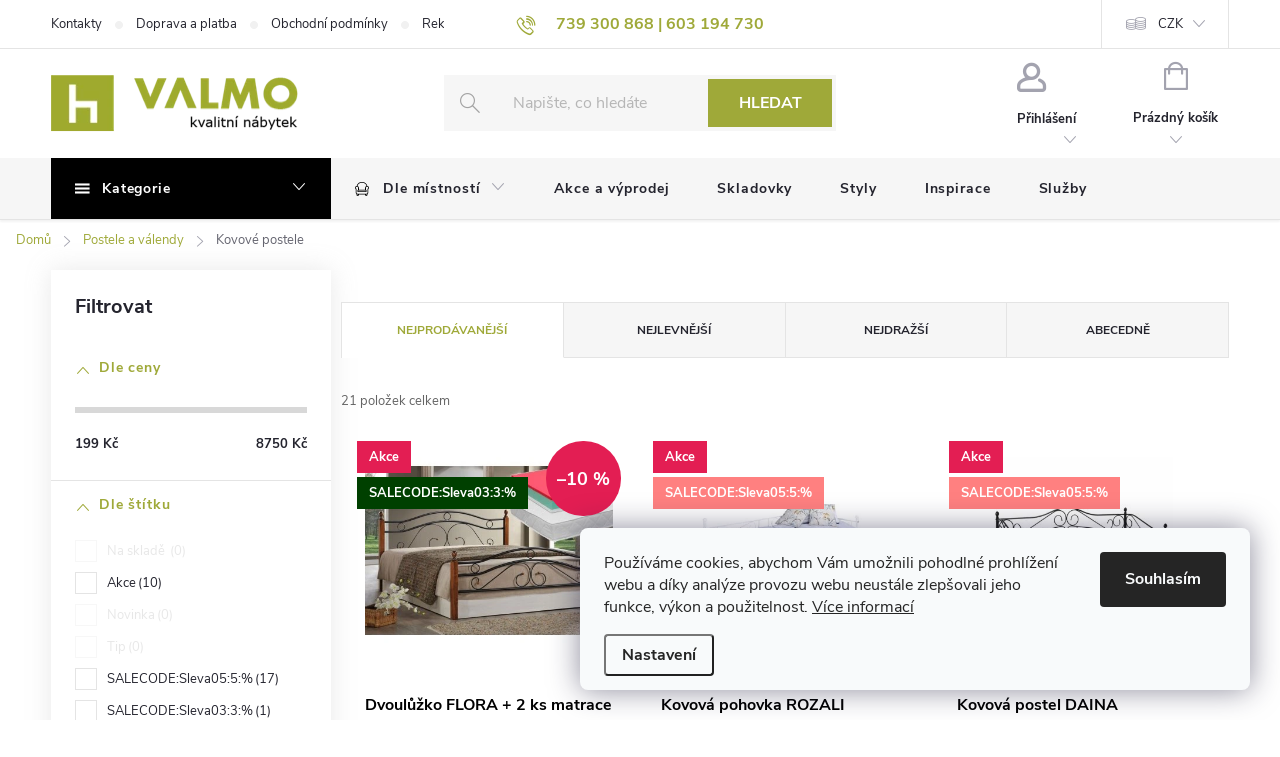

--- FILE ---
content_type: text/html; charset=utf-8
request_url: https://www.nabytekvalmo.cz/kovove-postele/
body_size: 38734
content:
<!doctype html><html lang="cs" dir="ltr" class="header-background-light external-fonts-loaded"><head><meta charset="utf-8" /><meta name="viewport" content="width=device-width,initial-scale=1" /><title>Kovové postele | Nábytek VALMO</title><link rel="preconnect" href="https://cdn.myshoptet.com" /><link rel="dns-prefetch" href="https://cdn.myshoptet.com" /><link rel="preload" href="https://cdn.myshoptet.com/prj/dist/master/cms/libs/jquery/jquery-1.11.3.min.js" as="script" /><link href="https://cdn.myshoptet.com/prj/dist/master/cms/templates/frontend_templates/shared/css/font-face/source-sans-3.css" rel="stylesheet"><link href="https://cdn.myshoptet.com/prj/dist/master/cms/templates/frontend_templates/shared/css/font-face/exo-2.css" rel="stylesheet"><script>
dataLayer = [];
dataLayer.push({'shoptet' : {
    "pageId": 3681,
    "pageType": "category",
    "currency": "CZK",
    "currencyInfo": {
        "decimalSeparator": ",",
        "exchangeRate": 1,
        "priceDecimalPlaces": 2,
        "symbol": "K\u010d",
        "symbolLeft": 0,
        "thousandSeparator": " "
    },
    "language": "cs",
    "projectId": 520923,
    "category": {
        "guid": "7b1afd1e-03ec-11ee-827f-06e450cf3816",
        "path": "Postele a v\u00e1lendy | Kovov\u00e9 postele",
        "parentCategoryGuid": "840d1a0d-0cf8-11ed-adb3-246e96436e9c"
    },
    "cartInfo": {
        "id": null,
        "freeShipping": false,
        "freeShippingFrom": null,
        "leftToFreeGift": {
            "formattedPrice": "0 K\u010d",
            "priceLeft": 0
        },
        "freeGift": false,
        "leftToFreeShipping": {
            "priceLeft": null,
            "dependOnRegion": null,
            "formattedPrice": null
        },
        "discountCoupon": [],
        "getNoBillingShippingPrice": {
            "withoutVat": 0,
            "vat": 0,
            "withVat": 0
        },
        "cartItems": [],
        "taxMode": "ORDINARY"
    },
    "cart": [],
    "customer": {
        "priceRatio": 1,
        "priceListId": 1,
        "groupId": null,
        "registered": false,
        "mainAccount": false
    }
}});
dataLayer.push({'cookie_consent' : {
    "marketing": "denied",
    "analytics": "denied"
}});
document.addEventListener('DOMContentLoaded', function() {
    shoptet.consent.onAccept(function(agreements) {
        if (agreements.length == 0) {
            return;
        }
        dataLayer.push({
            'cookie_consent' : {
                'marketing' : (agreements.includes(shoptet.config.cookiesConsentOptPersonalisation)
                    ? 'granted' : 'denied'),
                'analytics': (agreements.includes(shoptet.config.cookiesConsentOptAnalytics)
                    ? 'granted' : 'denied')
            },
            'event': 'cookie_consent'
        });
    });
});
</script>
<meta property="og:type" content="website"><meta property="og:site_name" content="nabytekvalmo.cz"><meta property="og:url" content="https://www.nabytekvalmo.cz/kovove-postele/"><meta property="og:title" content="Kovové postele | Nábytek VALMO"><meta name="author" content="Nábytek VALMO"><meta name="web_author" content="Shoptet.cz"><meta name="dcterms.rightsHolder" content="www.nabytekvalmo.cz"><meta name="robots" content="index,follow"><meta property="og:image" content="https://cdn.myshoptet.com/usr/www.nabytekvalmo.cz/user/front_images/ogImage/sn__mek_obrazovky_2023-12-20_212241.png"><meta property="og:description" content="Objednejte odolné a stylové kovové postele pro váš domov. Kvalitní design a pohodlí spojené v jednom kousku nábytku."><meta name="description" content="Objednejte odolné a stylové kovové postele pro váš domov. Kvalitní design a pohodlí spojené v jednom kousku nábytku."><style>:root {--color-primary: #9FA939;--color-primary-h: 65;--color-primary-s: 50%;--color-primary-l: 44%;--color-primary-hover: #727E00;--color-primary-hover-h: 66;--color-primary-hover-s: 100%;--color-primary-hover-l: 25%;--color-secondary: #9FA939;--color-secondary-h: 65;--color-secondary-s: 50%;--color-secondary-l: 44%;--color-secondary-hover: #727E00;--color-secondary-hover-h: 66;--color-secondary-hover-s: 100%;--color-secondary-hover-l: 25%;--color-tertiary: #9FA939;--color-tertiary-h: 65;--color-tertiary-s: 50%;--color-tertiary-l: 44%;--color-tertiary-hover: #727E00;--color-tertiary-hover-h: 66;--color-tertiary-hover-s: 100%;--color-tertiary-hover-l: 25%;--color-header-background: #ffffff;--template-font: "Source Sans 3";--template-headings-font: "Exo 2";--header-background-url: url("[data-uri]");--cookies-notice-background: #F8FAFB;--cookies-notice-color: #252525;--cookies-notice-button-hover: #27263f;--cookies-notice-link-hover: #3b3a5f;--templates-update-management-preview-mode-content: "Náhled aktualizací šablony je aktivní pro váš prohlížeč."}</style>
    <script>var shoptet = shoptet || {};</script>
    <script src="https://cdn.myshoptet.com/prj/dist/master/shop/dist/main-3g-header.js.05f199e7fd2450312de2.js"></script>
<!-- User include --><!-- service 776(417) html code header -->
<link type="text/css" rel="stylesheet" media="all"  href="https://cdn.myshoptet.com/usr/paxio.myshoptet.com/user/documents/blank/style.css?v1602546"/>
<link href="https://cdn.myshoptet.com/prj/dist/master/shop/dist/font-shoptet-11.css.62c94c7785ff2cea73b2.css" rel="stylesheet">
<link href="https://cdn.myshoptet.com/usr/paxio.myshoptet.com/user/documents/blank/ikony.css?v9" rel="stylesheet">
<link type="text/css" rel="stylesheet" media="screen"  href="https://cdn.myshoptet.com/usr/paxio.myshoptet.com/user/documents/blank/preklady.css?v27" />
<link rel="stylesheet" href="https://cdn.myshoptet.com/usr/paxio.myshoptet.com/user/documents/blank/Slider/slick.css" />
<link rel="stylesheet" href="https://cdn.myshoptet.com/usr/paxio.myshoptet.com/user/documents/blank/Slider/slick-theme.css?v4" />
<link rel="stylesheet" href="https://cdn.myshoptet.com/usr/paxio.myshoptet.com/user/documents/blank/Slider/slick-classic.css?v3" />

<!-- api 690(337) html code header -->
<script>var ophWidgetData={"lang":"cs","link":"https:\/\/520923.myshoptet.com\/kontakty\/","logo":true,"turnOff":false,"expanded":true,"lunchShow":true,"checkHoliday":true,"showNextWeek":true,"showWidgetStart":"07:00","showWidgetEnd":"23:00","beforeOpenStore":"30","beforeCloseStore":"30","openingHours":[{"day":1,"openHour":"09:00","closeHour":"16:30","openPause":"12:00","closePause":"14:00","closed":false,"staticHourText":""},{"day":2,"openHour":"09:00","closeHour":"16:30","openPause":"12:00","closePause":"14:00","closed":false,"staticHourText":""},{"day":3,"openHour":"09:00","closeHour":"16:30","openPause":"12:00","closePause":"14:00","closed":false,"staticHourText":""},{"day":4,"openHour":"09:00","closeHour":"16:30","openPause":"12:00","closePause":"14:00","closed":false,"staticHourText":""},{"day":5,"openHour":"09:00","closeHour":"16:30","openPause":"12:00","closePause":"14:00","closed":false,"staticHourText":""},{"day":6,"openHour":"09:00","closeHour":"11:00","openPause":"","closePause":"","closed":false,"staticHourText":""},{"day":7,"openHour":"","closeHour":"","openPause":"","closePause":"","closed":true,"staticHourText":""}],"excludes":[],"holidayList":["01-01","01-05","08-05","05-07","06-07","28-09","28-10","17-11","24-12","25-12","26-12"],"todayLongFormat":true,"logoFilemanager":"https:\/\/520923.myshoptet.com\/user\/documents\/upload\/Logo\/logo1.png","colors":{"bg_header_color":"","bg_logo_color":"","bg_title_color":"","bg_preopen_color":"#03a9f4","bg_open_color":"#4caf50","bg_pause_color":"#ff9800","bg_preclose_color":"#ff6f00","bg_close_color":"#e94b4b","color_exception_day":"#e94b4b"},"address":"N\u00e1bytek VALMO\nPansk\u00e1 25\nMimo\u0148\n47124","icon":"icon-01","bottomPosition":"","showDetailOnExpand":true,"disableDetail":false,"disableDetailTable":false,"hideOnMobile":false,"hideOnCheckout":false,"weekTurnOff":[],"directPosition":"ltr"}</script>
<!-- api 2146(1672) html code header -->
<script id='chatway' async='true' src='https://cdn.chatway.app/widget.js?id=mwQgMrFcPBwF'></script>
<!-- service 690(337) html code header -->
<link href="https://cdn.myshoptet.com/usr/mcore.myshoptet.com/user/documents/upload/addon01/ophWidget.min.css?v=1.6.9" rel="stylesheet" />


<!-- service 731(376) html code header -->
<link rel="preconnect" href="https://image.pobo.cz/" crossorigin>
<link rel="stylesheet" href="https://image.pobo.cz/assets/fix-header.css?v=10" media="print" onload="this.media='all'">
<script src="https://image.pobo.cz/assets/fix-header.js"></script>


<!-- service 1570(1164) html code header -->
<link rel="stylesheet" href="https://cdn.myshoptet.com/usr/shoptet.tomashlad.eu/user/documents/extras/products-auto-load/screen.css?v=0011">
<!-- service 2322(1835) html code header -->
<link rel="stylesheet" href="https://cdn.myshoptet.com/addons/dominikmartini/product_salecode/styles.header.min.css?1f0482a01621d4a6d7beb5cd811f2e28c64f26c2">
<!-- service 533(184) html code header -->
<style>
.vybrane-filtry::before{content: "Zvolené filtry";background: #999;color: #fff;display: block;margin: -10px -20px 10px -20px;padding: 7px 20px;font-weight: bold;text-transform: uppercase;}
.svk .vybrane-filtry::before{content: "Zvolené filtre";}
.hu .vybrane-filtry::before{content: "Kiválasztott filterek";}
.vybrane-filtry {background-color: #eaeaea;padding: 10px 20px;margin-left: -20px;margin-right: -20px;margin-bottom: 10px;}
.vybrane-filtry input[type="checkbox"]:checked + label::before, .vybrane-filtry input[type="radio"]:checked + label::before{content: "\e912";font-family: shoptet;background: none !important;display: inline-block;vertical-align: middle;font-size: 7px;line-height: 16px;border: 0;position: relative;top: -1px;transform: none;height: auto;width: auto;margin-right: 3px;color: #999;}
.vybrane-filtry input[type="checkbox"]:checked + label::after, .vybrane-filtry input[type="radio"]:checked + label::after{content: ",";background: none;border: 0;width: auto;height: auto;display: inline-block !important;position: relative;left: -3px;top: auto;transform: none;}
.vybrane-filtry .filter-section label.active {font-weight: 400; padding: 0; margin-right: 5px;}
.vybrane-filtry .filter-count{display: none;}
.vybrane-filtry .filter-section fieldset div, .vybrane-filtry h4, .vybrane-filtry form {display: inline-block;}
.vybrane-filtry h4::after{content: ":";}
.vybrane-filtry h4::before{display: none;}
#filters .vybrane-filtry h4{margin-right: 5px !important;margin-bottom: 0 !important;text-transform: none; border: 0 !important; padding: 0 !important;}
.sidebar h4 span:not(.question-tooltip){background-color: transparent;}
.vybrane-filtry .filter-section fieldset > div:last-of-type > label::after, .vybrane-filtry .filter-section fieldset > div > div:last-of-type > label::after{display: none !important;}
.vybrane-filtry .filter-section:not(.filter-section-default) {padding: 5px 0 !important; border-top: 0 !important;border-bottom: 1px solid #e0e0e0;}
.vybrane-filtry .filter-section form{margin-bottom: 0 !important;}
.param-filter-top .filter-section:last-of-type{border-bottom: 0;}
#content .filter-section fieldset div{width: auto;}
#content .vybrane-filtry form{vertical-align: middle;}
.vybrane-filtry .param-filter-top{margin-bottom: 0;}
.vybrane-filtry .param-filter-top form{width: 100%;}
.vybrane-filtry .param-filter-top form .aktivni-filtr{padding: 5px 0 !important;border-bottom: 1px solid #e0e0e0; width: 100%;}
.vybrane-filtry .param-filter-top input[type="checkbox"]:checked + label::after{display: none;}
.vybrane-filtry .advanced-filters-wrapper .advanced-parameter{display: none;}
.vybrane-filtry .advanced-filters-wrapper .filter-label{display: block !important;}
.vybrane-filtry .advanced-filters-wrapper > div {width: auto;}
.vybrane-filtry .advanced-filters-wrapper > div {padding-bottom: 0;}
.vybrane-filtry .question-tooltip{display: none;}
</style>
<link href="https://cdn.myshoptet.com/usr/252557.myshoptet.com/user/documents/zvolene-filtry/Classic.css?v3" rel="stylesheet" />
<!-- service 1108(732) html code header -->
<style>
.faq-item label::before{display: none !important;}
.faq-item label + div{display: none;}
.faq-item input:checked + label + div{display: block;padding: 0 20px;}
.faq-item{border: 1px solid #dadada;margin-bottom: 12px;}
.faq-item label{margin: 0 !important;cursor: pointer;padding: 16px 52px 16px 20px !important;width: 100%;color: #222 !important;background-color: #fff;font-size: 20px;position: relative !important;display: inline-block;}
.faq-item:hover{box-shadow: 0 0 10px rgba(0,0,0,0.1);}
.faq-item label::after{content: "\e911" !important;font-family: shoptet !important;right: 20px;position: absolute !important;line-height: 1 !important;font-size: 14px !important;top: 50% !important;margin-top: -8px;-webkit-transform: rotate(180deg) !important;transform: rotate(180deg) !important;background: none !important;color: #222 !important;left: auto !important;}
.faq-item input:checked + label::after{-webkit-transform: rotate(0deg) !important;transform: rotate(0deg) !important;}
.faq-item:not(.not-last){margin-bottom: 12px;}
.faq-item input{display: none;}

body.template-04 .faq-item label::after {content: "\e620" !important;}
</style>
<!-- project html code header -->
<meta name="seznam-wmt" content="LYb58HgXSGxbG9GgIuxzfClJBvhKbMQs" />
<meta name="msvalidate.01" content="0862518EE18BC02E882A638C22375ACC" />
<link rel="stylesheet" href="/user/documents/upload/DMupravy/520923.css?280">

<style>
.welcome-wrapper{display: none;}
.discount-coupon:not(.uplatneno) form {display: block;margin-top: 0;}
.kupon-odkaz{display: none;}
</style>
<style type="text/css">
.site-msg.information {
    background-color: gray;
}
</style>
<script type="text/javascript">
    (function(c,l,a,r,i,t,y){
        c[a]=c[a]||function(){(c[a].q=c[a].q||[]).push(arguments)};
        t=l.createElement(r);t.async=1;t.src="https://www.clarity.ms/tag/"+i;
        y=l.getElementsByTagName(r)[0];y.parentNode.insertBefore(t,y);
    })(window, document, "clarity", "script", "qm7bbf0caj");
</script>
<style data-addon="Sleva po zadání kódu" data-author="Dominik Martini">
.dm-coupon-div {
border: dashed 1px #cb2d3e !important;
background-color: #ffefa2 !important;
color: #000000 !important;
border-radius: 0px !important;
}

.dm-coupon-div>div {
padding: 12px !important;
font-size: 15px !important;
}

.dm-coupon-div span {
color: #cb2d3e !important;
}

.dm-coupon-div.copied:before {
background-color: #cb2d3e !important;
font-size: 12px !important;
color: #ffffff !important;
}
</style> 
<!-- /User include --><link rel="shortcut icon" href="/favicon.ico" type="image/x-icon" /><link rel="canonical" href="https://www.nabytekvalmo.cz/kovove-postele/" />    <script>
        var _hwq = _hwq || [];
        _hwq.push(['setKey', '115009']);
        _hwq.push(['setTopPos', '200']);
        _hwq.push(['showWidget', '21']);
        (function() {
            var ho = document.createElement('script');
            ho.src = 'https://cz.im9.cz/direct/i/gjs.php?n=wdgt&sak=115009';
            var s = document.getElementsByTagName('script')[0]; s.parentNode.insertBefore(ho, s);
        })();
    </script>
    <!-- Global site tag (gtag.js) - Google Analytics -->
    <script async src="https://www.googletagmanager.com/gtag/js?id=11549924964"></script>
    <script>
        
        window.dataLayer = window.dataLayer || [];
        function gtag(){dataLayer.push(arguments);}
        

                    console.debug('default consent data');

            gtag('consent', 'default', {"ad_storage":"denied","analytics_storage":"denied","ad_user_data":"denied","ad_personalization":"denied","wait_for_update":500});
            dataLayer.push({
                'event': 'default_consent'
            });
        
        gtag('js', new Date());

        
                gtag('config', 'G-6VGQV7Z21X', {"groups":"GA4","send_page_view":false,"content_group":"category","currency":"CZK","page_language":"cs"});
        
                gtag('config', 'AW-992166421', {"allow_enhanced_conversions":true});
        
                gtag('config', 'AW-11549924964', {"allow_enhanced_conversions":true});
        
        
        
        
                    gtag('event', 'page_view', {"send_to":"GA4","page_language":"cs","content_group":"category","currency":"CZK"});
        
        
        
        
        
        
        
        
        
        
        
        
        
        document.addEventListener('DOMContentLoaded', function() {
            if (typeof shoptet.tracking !== 'undefined') {
                for (var id in shoptet.tracking.bannersList) {
                    gtag('event', 'view_promotion', {
                        "send_to": "UA",
                        "promotions": [
                            {
                                "id": shoptet.tracking.bannersList[id].id,
                                "name": shoptet.tracking.bannersList[id].name,
                                "position": shoptet.tracking.bannersList[id].position
                            }
                        ]
                    });
                }
            }

            shoptet.consent.onAccept(function(agreements) {
                if (agreements.length !== 0) {
                    console.debug('gtag consent accept');
                    var gtagConsentPayload =  {
                        'ad_storage': agreements.includes(shoptet.config.cookiesConsentOptPersonalisation)
                            ? 'granted' : 'denied',
                        'analytics_storage': agreements.includes(shoptet.config.cookiesConsentOptAnalytics)
                            ? 'granted' : 'denied',
                                                                                                'ad_user_data': agreements.includes(shoptet.config.cookiesConsentOptPersonalisation)
                            ? 'granted' : 'denied',
                        'ad_personalization': agreements.includes(shoptet.config.cookiesConsentOptPersonalisation)
                            ? 'granted' : 'denied',
                        };
                    console.debug('update consent data', gtagConsentPayload);
                    gtag('consent', 'update', gtagConsentPayload);
                    dataLayer.push(
                        { 'event': 'update_consent' }
                    );
                }
            });
        });
    </script>
</head><body class="desktop id-3681 in-kovove-postele template-11 type-category multiple-columns-body columns-mobile-2 columns-3 blank-mode blank-mode-css ums_forms_redesign--off ums_a11y_category_page--on ums_discussion_rating_forms--off ums_flags_display_unification--on ums_a11y_login--on mobile-header-version-1">
        <div id="fb-root"></div>
        <script>
            window.fbAsyncInit = function() {
                FB.init({
//                    appId            : 'your-app-id',
                    autoLogAppEvents : true,
                    xfbml            : true,
                    version          : 'v19.0'
                });
            };
        </script>
        <script async defer crossorigin="anonymous" src="https://connect.facebook.net/cs_CZ/sdk.js"></script>    <div class="siteCookies siteCookies--right siteCookies--light js-siteCookies" role="dialog" data-testid="cookiesPopup" data-nosnippet>
        <div class="siteCookies__form">
            <div class="siteCookies__content">
                <div class="siteCookies__text">
                    Používáme cookies, abychom Vám umožnili pohodlné prohlížení webu a díky analýze provozu webu neustále zlepšovali jeho funkce, výkon a použitelnost. <a href="/podminky-ochrany-osobnich-udaju/" target="_blank" rel="noopener noreferrer">Více informací</a>
                </div>
                <p class="siteCookies__links">
                    <button class="siteCookies__link js-cookies-settings" aria-label="Nastavení cookies" data-testid="cookiesSettings">Nastavení</button>
                </p>
            </div>
            <div class="siteCookies__buttonWrap">
                                <button class="siteCookies__button js-cookiesConsentSubmit" value="all" aria-label="Přijmout cookies" data-testid="buttonCookiesAccept">Souhlasím</button>
            </div>
        </div>
        <script>
            document.addEventListener("DOMContentLoaded", () => {
                const siteCookies = document.querySelector('.js-siteCookies');
                document.addEventListener("scroll", shoptet.common.throttle(() => {
                    const st = document.documentElement.scrollTop;
                    if (st > 1) {
                        siteCookies.classList.add('siteCookies--scrolled');
                    } else {
                        siteCookies.classList.remove('siteCookies--scrolled');
                    }
                }, 100));
            });
        </script>
    </div>
<a href="#content" class="skip-link sr-only">Přejít na obsah</a><div class="overall-wrapper"><div class="user-action"><div class="container">
    <div class="user-action-in">
                    <div id="login" class="user-action-login popup-widget login-widget" role="dialog" aria-labelledby="loginHeading">
        <div class="popup-widget-inner">
                            <h2 id="loginHeading">Přihlášení k vašemu účtu</h2><div id="customerLogin"><form action="/action/Customer/Login/" method="post" id="formLoginIncluded" class="csrf-enabled formLogin" data-testid="formLogin"><input type="hidden" name="referer" value="" /><div class="form-group"><div class="input-wrapper email js-validated-element-wrapper no-label"><input type="email" name="email" class="form-control" autofocus placeholder="E-mailová adresa (např. jan@novak.cz)" data-testid="inputEmail" autocomplete="email" required /></div></div><div class="form-group"><div class="input-wrapper password js-validated-element-wrapper no-label"><input type="password" name="password" class="form-control" placeholder="Heslo" data-testid="inputPassword" autocomplete="current-password" required /><span class="no-display">Nemůžete vyplnit toto pole</span><input type="text" name="surname" value="" class="no-display" /></div></div><div class="form-group"><div class="login-wrapper"><button type="submit" class="btn btn-secondary btn-text btn-login" data-testid="buttonSubmit">Přihlásit se</button><div class="password-helper"><a href="/registrace/" data-testid="signup" rel="nofollow">Nová registrace</a><a href="/klient/zapomenute-heslo/" rel="nofollow">Zapomenuté heslo</a></div></div></div></form>
</div>                    </div>
    </div>

                            <div id="cart-widget" class="user-action-cart popup-widget cart-widget loader-wrapper" data-testid="popupCartWidget" role="dialog" aria-hidden="true">
    <div class="popup-widget-inner cart-widget-inner place-cart-here">
        <div class="loader-overlay">
            <div class="loader"></div>
        </div>
    </div>

    <div class="cart-widget-button">
        <a href="/kosik/" class="btn btn-conversion" id="continue-order-button" rel="nofollow" data-testid="buttonNextStep">Pokračovat do košíku</a>
    </div>
</div>
            </div>
</div>
</div><div class="top-navigation-bar" data-testid="topNavigationBar">

    <div class="container">

        <div class="top-navigation-contacts">
            <strong>Zákaznická podpora:</strong><a class="project-phone project-phone-info" role="text" aria-label="Telefon: 739 300 868 | 603 194 730"><span aria-hidden="true">739 300 868 | 603 194 730</span></a><a href="mailto:info@nabytekvalmo.cz" class="project-email" data-testid="contactboxEmail"><span>info@nabytekvalmo.cz</span></a>        </div>

                            <div class="top-navigation-menu">
                <div class="top-navigation-menu-trigger"></div>
                <ul class="top-navigation-bar-menu">
                                            <li class="top-navigation-menu-item-29">
                            <a href="/kontakty/" target="blank">Kontakty</a>
                        </li>
                                            <li class="top-navigation-menu-item-901">
                            <a href="/doprava-a-platba/">Doprava a platba</a>
                        </li>
                                            <li class="top-navigation-menu-item-39">
                            <a href="/obchodni-podminky/" target="blank">Obchodní podmínky</a>
                        </li>
                                            <li class="top-navigation-menu-item-922">
                            <a href="/reklamace--vymena--vraceni-zbozi/" target="blank">Reklamace, výměna, vracení zboží</a>
                        </li>
                                            <li class="top-navigation-menu-item-691">
                            <a href="/podminky-ochrany-osobnich-udaju/" target="blank">Podmínky ochrany osobních údajů </a>
                        </li>
                                    </ul>
                <ul class="top-navigation-bar-menu-helper"></ul>
            </div>
        
        <div class="top-navigation-tools top-navigation-tools--language">
            <div class="responsive-tools">
                <a href="#" class="toggle-window" data-target="search" aria-label="Hledat" data-testid="linkSearchIcon"></a>
                                                            <a href="#" class="toggle-window" data-target="login"></a>
                                                    <a href="#" class="toggle-window" data-target="navigation" aria-label="Menu" data-testid="hamburgerMenu"></a>
            </div>
                <div class="dropdown">
        <span>Ceny v:</span>
        <button id="topNavigationDropdown" type="button" data-toggle="dropdown" aria-haspopup="true" aria-expanded="false">
            CZK
            <span class="caret"></span>
        </button>
        <ul class="dropdown-menu" aria-labelledby="topNavigationDropdown"><li><a href="/action/Currency/changeCurrency/?currencyCode=CZK" rel="nofollow">CZK</a></li><li><a href="/action/Currency/changeCurrency/?currencyCode=EUR" rel="nofollow">EUR</a></li></ul>
    </div>
            <button class="top-nav-button top-nav-button-login toggle-window" type="button" data-target="login" aria-haspopup="dialog" aria-controls="login" aria-expanded="false" data-testid="signin"><span>Přihlášení</span></button>        </div>

    </div>

</div>
<header id="header"><div class="container navigation-wrapper">
    <div class="header-top">
        <div class="site-name-wrapper">
            <div class="site-name"><a href="/" data-testid="linkWebsiteLogo"><img src="https://cdn.myshoptet.com/usr/www.nabytekvalmo.cz/user/logos/logo-21.png" alt="Nábytek VALMO" fetchpriority="low" /></a></div>        </div>
        <div class="search" itemscope itemtype="https://schema.org/WebSite">
            <meta itemprop="headline" content="Kovové postele"/><meta itemprop="url" content="https://www.nabytekvalmo.cz"/><meta itemprop="text" content="Objednejte odolné a stylové kovové postele pro váš domov. Kvalitní design a pohodlí spojené v jednom kousku nábytku."/>            <form action="/action/ProductSearch/prepareString/" method="post"
    id="formSearchForm" class="search-form compact-form js-search-main"
    itemprop="potentialAction" itemscope itemtype="https://schema.org/SearchAction" data-testid="searchForm">
    <fieldset>
        <meta itemprop="target"
            content="https://www.nabytekvalmo.cz/vyhledavani/?string={string}"/>
        <input type="hidden" name="language" value="cs"/>
        
            
<input
    type="search"
    name="string"
        class="query-input form-control search-input js-search-input"
    placeholder="Napište, co hledáte"
    autocomplete="off"
    required
    itemprop="query-input"
    aria-label="Vyhledávání"
    data-testid="searchInput"
>
            <button type="submit" class="btn btn-default" data-testid="searchBtn">Hledat</button>
        
    </fieldset>
</form>
        </div>
        <div class="navigation-buttons">
                
    <a href="/kosik/" class="btn btn-icon toggle-window cart-count" data-target="cart" data-hover="true" data-redirect="true" data-testid="headerCart" rel="nofollow" aria-haspopup="dialog" aria-expanded="false" aria-controls="cart-widget">
        
                <span class="sr-only">Nákupní košík</span>
        
            <span class="cart-price visible-lg-inline-block" data-testid="headerCartPrice">
                                    Prázdný košík                            </span>
        
    
            </a>
        </div>
    </div>
    <nav id="navigation" aria-label="Hlavní menu" data-collapsible="true"><div class="navigation-in menu"><ul class="menu-level-1" role="menubar" data-testid="headerMenuItems"><li class="menu-item-970 ext" role="none"><a href="/kategorie-2/" data-testid="headerMenuItem" role="menuitem" aria-haspopup="true" aria-expanded="false"><b>Kategorie</b><span class="submenu-arrow"></span></a><ul class="menu-level-2" aria-label="Kategorie" tabindex="-1" role="menu"><li class="" role="none"><a href="https://www.nabytekvalmo.cz/akce-a-vyprodej/" class="menu-image" data-testid="headerMenuItem" tabindex="-1" aria-hidden="true"><img src="data:image/svg+xml,%3Csvg%20width%3D%22140%22%20height%3D%22100%22%20xmlns%3D%22http%3A%2F%2Fwww.w3.org%2F2000%2Fsvg%22%3E%3C%2Fsvg%3E" alt="" aria-hidden="true" width="140" height="100"  data-src="https://cdn.myshoptet.com/prj/dist/master/cms/templates/frontend_templates/00/img/folder.svg" fetchpriority="low" /></a><div><a href="https://www.nabytekvalmo.cz/akce-a-vyprodej/" data-testid="headerMenuItem" role="menuitem"><span>Akce a výprodej</span></a>
                        </div></li><li class="" role="none"><a href="https://www.nabytekvalmo.cz/skladovky/" class="menu-image" data-testid="headerMenuItem" tabindex="-1" aria-hidden="true"><img src="data:image/svg+xml,%3Csvg%20width%3D%22140%22%20height%3D%22100%22%20xmlns%3D%22http%3A%2F%2Fwww.w3.org%2F2000%2Fsvg%22%3E%3C%2Fsvg%3E" alt="" aria-hidden="true" width="140" height="100"  data-src="https://cdn.myshoptet.com/prj/dist/master/cms/templates/frontend_templates/00/img/folder.svg" fetchpriority="low" /></a><div><a href="https://www.nabytekvalmo.cz/skladovky/" data-testid="headerMenuItem" role="menuitem"><span>Skladovky</span></a>
                        </div></li><li class="" role="none"><a href="https://www.nabytekvalmo.cz/bytove-doplnky/" class="menu-image" data-testid="headerMenuItem" tabindex="-1" aria-hidden="true"><img src="data:image/svg+xml,%3Csvg%20width%3D%22140%22%20height%3D%22100%22%20xmlns%3D%22http%3A%2F%2Fwww.w3.org%2F2000%2Fsvg%22%3E%3C%2Fsvg%3E" alt="" aria-hidden="true" width="140" height="100"  data-src="https://cdn.myshoptet.com/prj/dist/master/cms/templates/frontend_templates/00/img/folder.svg" fetchpriority="low" /></a><div><a href="https://www.nabytekvalmo.cz/bytove-doplnky/" data-testid="headerMenuItem" role="menuitem"><span>Bytové doplňky</span></a>
                        </div></li><li class="" role="none"><a href="/botniky/" class="menu-image" data-testid="headerMenuItem" tabindex="-1" aria-hidden="true"><img src="data:image/svg+xml,%3Csvg%20width%3D%22140%22%20height%3D%22100%22%20xmlns%3D%22http%3A%2F%2Fwww.w3.org%2F2000%2Fsvg%22%3E%3C%2Fsvg%3E" alt="" aria-hidden="true" width="140" height="100"  data-src="https://cdn.myshoptet.com/prj/dist/master/cms/templates/frontend_templates/00/img/folder.svg" fetchpriority="low" /></a><div><a href="/botniky/" data-testid="headerMenuItem" role="menuitem"><span>Botníky</span></a>
                        </div></li><li class="" role="none"><a href="/sedaci-soupravy/" class="menu-image" data-testid="headerMenuItem" tabindex="-1" aria-hidden="true"><img src="data:image/svg+xml,%3Csvg%20width%3D%22140%22%20height%3D%22100%22%20xmlns%3D%22http%3A%2F%2Fwww.w3.org%2F2000%2Fsvg%22%3E%3C%2Fsvg%3E" alt="" aria-hidden="true" width="140" height="100"  data-src="https://cdn.myshoptet.com/prj/dist/master/cms/templates/frontend_templates/00/img/folder.svg" fetchpriority="low" /></a><div><a href="/sedaci-soupravy/" data-testid="headerMenuItem" role="menuitem"><span>Sedací soupravy</span></a>
                        </div></li><li class="" role="none"><a href="/pohovky-a-gauce/" class="menu-image" data-testid="headerMenuItem" tabindex="-1" aria-hidden="true"><img src="data:image/svg+xml,%3Csvg%20width%3D%22140%22%20height%3D%22100%22%20xmlns%3D%22http%3A%2F%2Fwww.w3.org%2F2000%2Fsvg%22%3E%3C%2Fsvg%3E" alt="" aria-hidden="true" width="140" height="100"  data-src="https://cdn.myshoptet.com/prj/dist/master/cms/templates/frontend_templates/00/img/folder.svg" fetchpriority="low" /></a><div><a href="/pohovky-a-gauce/" data-testid="headerMenuItem" role="menuitem"><span>Pohovky a gauče</span></a>
                        </div></li><li class="" role="none"><a href="/zidle-a-lavice/" class="menu-image" data-testid="headerMenuItem" tabindex="-1" aria-hidden="true"><img src="data:image/svg+xml,%3Csvg%20width%3D%22140%22%20height%3D%22100%22%20xmlns%3D%22http%3A%2F%2Fwww.w3.org%2F2000%2Fsvg%22%3E%3C%2Fsvg%3E" alt="" aria-hidden="true" width="140" height="100"  data-src="https://cdn.myshoptet.com/prj/dist/master/cms/templates/frontend_templates/00/img/folder.svg" fetchpriority="low" /></a><div><a href="/zidle-a-lavice/" data-testid="headerMenuItem" role="menuitem"><span>Židle a lavice</span></a>
                        </div></li><li class="" role="none"><a href="/kresla-a-taburety" class="menu-image" data-testid="headerMenuItem" tabindex="-1" aria-hidden="true"><img src="data:image/svg+xml,%3Csvg%20width%3D%22140%22%20height%3D%22100%22%20xmlns%3D%22http%3A%2F%2Fwww.w3.org%2F2000%2Fsvg%22%3E%3C%2Fsvg%3E" alt="" aria-hidden="true" width="140" height="100"  data-src="https://cdn.myshoptet.com/prj/dist/master/cms/templates/frontend_templates/00/img/folder.svg" fetchpriority="low" /></a><div><a href="/kresla-a-taburety" data-testid="headerMenuItem" role="menuitem"><span>Křesla a taburety</span></a>
                        </div></li><li class="" role="none"><a href="/postele-a-valendy" class="menu-image" data-testid="headerMenuItem" tabindex="-1" aria-hidden="true"><img src="data:image/svg+xml,%3Csvg%20width%3D%22140%22%20height%3D%22100%22%20xmlns%3D%22http%3A%2F%2Fwww.w3.org%2F2000%2Fsvg%22%3E%3C%2Fsvg%3E" alt="" aria-hidden="true" width="140" height="100"  data-src="https://cdn.myshoptet.com/prj/dist/master/cms/templates/frontend_templates/00/img/folder.svg" fetchpriority="low" /></a><div><a href="/postele-a-valendy" data-testid="headerMenuItem" role="menuitem"><span>Postele a válendy</span></a>
                        </div></li><li class="" role="none"><a href="/obyvaci-stena-a-sestavy" class="menu-image" data-testid="headerMenuItem" tabindex="-1" aria-hidden="true"><img src="data:image/svg+xml,%3Csvg%20width%3D%22140%22%20height%3D%22100%22%20xmlns%3D%22http%3A%2F%2Fwww.w3.org%2F2000%2Fsvg%22%3E%3C%2Fsvg%3E" alt="" aria-hidden="true" width="140" height="100"  data-src="https://cdn.myshoptet.com/prj/dist/master/cms/templates/frontend_templates/00/img/folder.svg" fetchpriority="low" /></a><div><a href="/obyvaci-stena-a-sestavy" data-testid="headerMenuItem" role="menuitem"><span>Obývací stěna a sestavy</span></a>
                        </div></li><li class="" role="none"><a href="https://www.nabytekvalmo.cz/matrace/" class="menu-image" data-testid="headerMenuItem" tabindex="-1" aria-hidden="true"><img src="data:image/svg+xml,%3Csvg%20width%3D%22140%22%20height%3D%22100%22%20xmlns%3D%22http%3A%2F%2Fwww.w3.org%2F2000%2Fsvg%22%3E%3C%2Fsvg%3E" alt="" aria-hidden="true" width="140" height="100"  data-src="https://cdn.myshoptet.com/prj/dist/master/cms/templates/frontend_templates/00/img/folder.svg" fetchpriority="low" /></a><div><a href="https://www.nabytekvalmo.cz/matrace/" data-testid="headerMenuItem" role="menuitem"><span>Matrace</span></a>
                        </div></li><li class="" role="none"><a href="https://www.nabytekvalmo.cz/houpaci-site-a-zavesna-kresla/" class="menu-image" data-testid="headerMenuItem" tabindex="-1" aria-hidden="true"><img src="data:image/svg+xml,%3Csvg%20width%3D%22140%22%20height%3D%22100%22%20xmlns%3D%22http%3A%2F%2Fwww.w3.org%2F2000%2Fsvg%22%3E%3C%2Fsvg%3E" alt="" aria-hidden="true" width="140" height="100"  data-src="https://cdn.myshoptet.com/prj/dist/master/cms/templates/frontend_templates/00/img/folder.svg" fetchpriority="low" /></a><div><a href="https://www.nabytekvalmo.cz/houpaci-site-a-zavesna-kresla/" data-testid="headerMenuItem" role="menuitem"><span>Houpací sítě a závěsná křesla</span></a>
                        </div></li><li class="" role="none"><a href="https://www.nabytekvalmo.cz/stoly-a-stolky/" class="menu-image" data-testid="headerMenuItem" tabindex="-1" aria-hidden="true"><img src="data:image/svg+xml,%3Csvg%20width%3D%22140%22%20height%3D%22100%22%20xmlns%3D%22http%3A%2F%2Fwww.w3.org%2F2000%2Fsvg%22%3E%3C%2Fsvg%3E" alt="" aria-hidden="true" width="140" height="100"  data-src="https://cdn.myshoptet.com/prj/dist/master/cms/templates/frontend_templates/00/img/folder.svg" fetchpriority="low" /></a><div><a href="https://www.nabytekvalmo.cz/stoly-a-stolky/" data-testid="headerMenuItem" role="menuitem"><span>Stoly a stolky</span></a>
                        </div></li><li class="" role="none"><a href="https://www.nabytekvalmo.cz/regaly--knihovny--vitriny/" class="menu-image" data-testid="headerMenuItem" tabindex="-1" aria-hidden="true"><img src="data:image/svg+xml,%3Csvg%20width%3D%22140%22%20height%3D%22100%22%20xmlns%3D%22http%3A%2F%2Fwww.w3.org%2F2000%2Fsvg%22%3E%3C%2Fsvg%3E" alt="" aria-hidden="true" width="140" height="100"  data-src="https://cdn.myshoptet.com/prj/dist/master/cms/templates/frontend_templates/00/img/folder.svg" fetchpriority="low" /></a><div><a href="https://www.nabytekvalmo.cz/regaly--knihovny--vitriny/" data-testid="headerMenuItem" role="menuitem"><span>Regály, knihovny, vitríny</span></a>
                        </div></li><li class="" role="none"><a href="https://www.nabytekvalmo.cz/sedaci-pytle-a-vaky/" class="menu-image" data-testid="headerMenuItem" tabindex="-1" aria-hidden="true"><img src="data:image/svg+xml,%3Csvg%20width%3D%22140%22%20height%3D%22100%22%20xmlns%3D%22http%3A%2F%2Fwww.w3.org%2F2000%2Fsvg%22%3E%3C%2Fsvg%3E" alt="" aria-hidden="true" width="140" height="100"  data-src="https://cdn.myshoptet.com/prj/dist/master/cms/templates/frontend_templates/00/img/folder.svg" fetchpriority="low" /></a><div><a href="https://www.nabytekvalmo.cz/sedaci-pytle-a-vaky/" data-testid="headerMenuItem" role="menuitem"><span>Sedací pytle a vaky</span></a>
                        </div></li><li class="" role="none"><a href="https://www.nabytekvalmo.cz/komody--priborniky/" class="menu-image" data-testid="headerMenuItem" tabindex="-1" aria-hidden="true"><img src="data:image/svg+xml,%3Csvg%20width%3D%22140%22%20height%3D%22100%22%20xmlns%3D%22http%3A%2F%2Fwww.w3.org%2F2000%2Fsvg%22%3E%3C%2Fsvg%3E" alt="" aria-hidden="true" width="140" height="100"  data-src="https://cdn.myshoptet.com/prj/dist/master/cms/templates/frontend_templates/00/img/folder.svg" fetchpriority="low" /></a><div><a href="https://www.nabytekvalmo.cz/komody--priborniky/" data-testid="headerMenuItem" role="menuitem"><span>Komody, příborníky</span></a>
                        </div></li><li class="" role="none"><a href="https://www.nabytekvalmo.cz/skrine-a-skrinky/" class="menu-image" data-testid="headerMenuItem" tabindex="-1" aria-hidden="true"><img src="data:image/svg+xml,%3Csvg%20width%3D%22140%22%20height%3D%22100%22%20xmlns%3D%22http%3A%2F%2Fwww.w3.org%2F2000%2Fsvg%22%3E%3C%2Fsvg%3E" alt="" aria-hidden="true" width="140" height="100"  data-src="https://cdn.myshoptet.com/prj/dist/master/cms/templates/frontend_templates/00/img/folder.svg" fetchpriority="low" /></a><div><a href="https://www.nabytekvalmo.cz/skrine-a-skrinky/" data-testid="headerMenuItem" role="menuitem"><span>Skříně a skříňky</span></a>
                        </div></li><li class="" role="none"><a href="/kuchynske-linky/" class="menu-image" data-testid="headerMenuItem" tabindex="-1" aria-hidden="true"><img src="data:image/svg+xml,%3Csvg%20width%3D%22140%22%20height%3D%22100%22%20xmlns%3D%22http%3A%2F%2Fwww.w3.org%2F2000%2Fsvg%22%3E%3C%2Fsvg%3E" alt="" aria-hidden="true" width="140" height="100"  data-src="https://cdn.myshoptet.com/prj/dist/master/cms/templates/frontend_templates/00/img/folder.svg" fetchpriority="low" /></a><div><a href="/kuchynske-linky/" data-testid="headerMenuItem" role="menuitem"><span>Kuchyňské linky</span></a>
                        </div></li></ul></li>
<li class="menu-item-925 ext" role="none"><a href="/dle-mistnosti/" data-testid="headerMenuItem" role="menuitem" aria-haspopup="true" aria-expanded="false"><b>Dle místností</b><span class="submenu-arrow"></span></a><ul class="menu-level-2" aria-label="Dle místností" tabindex="-1" role="menu"><li class="menu-item-832 has-third-level" role="none"><a href="/obyvaci-pokoj/" class="menu-image" data-testid="headerMenuItem" tabindex="-1" aria-hidden="true"><img src="data:image/svg+xml,%3Csvg%20width%3D%22140%22%20height%3D%22100%22%20xmlns%3D%22http%3A%2F%2Fwww.w3.org%2F2000%2Fsvg%22%3E%3C%2Fsvg%3E" alt="" aria-hidden="true" width="140" height="100"  data-src="https://cdn.myshoptet.com/usr/www.nabytekvalmo.cz/user/categories/thumb/111.png" fetchpriority="low" /></a><div><a href="/obyvaci-pokoj/" data-testid="headerMenuItem" role="menuitem"><span>Obývací pokoj</span></a>
                                                    <ul class="menu-level-3" role="menu">
                                                                    <li class="menu-item-3918" role="none">
                                        <a href="/komody/" data-testid="headerMenuItem" role="menuitem">
                                            Komody</a>,                                    </li>
                                                                    <li class="menu-item-3921" role="none">
                                        <a href="/skrine/" data-testid="headerMenuItem" role="menuitem">
                                            Skříně</a>,                                    </li>
                                                                    <li class="menu-item-3930" role="none">
                                        <a href="/konferencni-stolky-do-obyvaciho-pokoje/" data-testid="headerMenuItem" role="menuitem">
                                            Konferenční stolky</a>,                                    </li>
                                                                    <li class="menu-item-3933" role="none">
                                        <a href="/police-a-policky-3/" data-testid="headerMenuItem" role="menuitem">
                                            Police a poličky</a>,                                    </li>
                                                                    <li class="menu-item-3939" role="none">
                                        <a href="/regaly-2/" data-testid="headerMenuItem" role="menuitem">
                                            Regály</a>,                                    </li>
                                                                    <li class="menu-item-3942" role="none">
                                        <a href="/knihovny-2/" data-testid="headerMenuItem" role="menuitem">
                                            Knihovny</a>,                                    </li>
                                                                    <li class="menu-item-3948" role="none">
                                        <a href="/taburety/" data-testid="headerMenuItem" role="menuitem">
                                            Taburety</a>,                                    </li>
                                                                    <li class="menu-item-3955" role="none">
                                        <a href="/konferencni-stolky-2/" data-testid="headerMenuItem" role="menuitem">
                                            Konferenční stolky</a>,                                    </li>
                                                                    <li class="menu-item-835" role="none">
                                        <a href="/sedaci-soupravy-do-obyvaku/" data-testid="headerMenuItem" role="menuitem">
                                            Sedací soupravy</a>,                                    </li>
                                                                    <li class="menu-item-3040" role="none">
                                        <a href="/pohovky-a-gauce-do-obyvaciho-pokoje/" data-testid="headerMenuItem" role="menuitem">
                                            Pohovky a gauče</a>,                                    </li>
                                                                    <li class="menu-item-3043" role="none">
                                        <a href="/obyvaci-steny-do-obyvaku/" data-testid="headerMenuItem" role="menuitem">
                                            Obývací stěny</a>,                                    </li>
                                                                    <li class="menu-item-3046" role="none">
                                        <a href="/kresla-a-lenosky/" data-testid="headerMenuItem" role="menuitem">
                                            Křesla a lenošky</a>,                                    </li>
                                                                    <li class="menu-item-3049" role="none">
                                        <a href="/konferencni-stolky-do-obyvaku/" data-testid="headerMenuItem" role="menuitem">
                                            Konferenční stolky</a>,                                    </li>
                                                                    <li class="menu-item-3052" role="none">
                                        <a href="/televizni-stolky-do-obyvaku/" data-testid="headerMenuItem" role="menuitem">
                                            Televizní stolky</a>,                                    </li>
                                                                    <li class="menu-item-3055" role="none">
                                        <a href="/komody-do-obyvaciho-pokoje/" data-testid="headerMenuItem" role="menuitem">
                                            Komody</a>,                                    </li>
                                                                    <li class="menu-item-3058" role="none">
                                        <a href="/regaly-do-obyvaciho-pokoje/" data-testid="headerMenuItem" role="menuitem">
                                            Regály</a>,                                    </li>
                                                                    <li class="menu-item-3061" role="none">
                                        <a href="/knihovny-do-obyvaciho-pokoje/" data-testid="headerMenuItem" role="menuitem">
                                            Knihovny</a>,                                    </li>
                                                                    <li class="menu-item-3064" role="none">
                                        <a href="/vitriny-do-obyvaciho-pokoje/" data-testid="headerMenuItem" role="menuitem">
                                            Vitríny</a>,                                    </li>
                                                                    <li class="menu-item-3067" role="none">
                                        <a href="/taburety-k-sedaci-soupravam/" data-testid="headerMenuItem" role="menuitem">
                                            Taburety</a>,                                    </li>
                                                                    <li class="menu-item-3070" role="none">
                                        <a href="/police-a-policky/" data-testid="headerMenuItem" role="menuitem">
                                            Police a poličky</a>,                                    </li>
                                                                    <li class="menu-item-3073" role="none">
                                        <a href="/skrine-do-obyvaciho-pokoje/" data-testid="headerMenuItem" role="menuitem">
                                            Skříně</a>,                                    </li>
                                                                    <li class="menu-item-3076" role="none">
                                        <a href="/odkladaci-stolky-3/" data-testid="headerMenuItem" role="menuitem">
                                            Odkládací stolky</a>,                                    </li>
                                                                    <li class="menu-item-3079" role="none">
                                        <a href="/sedaci-vaky--pytle-a-pufy/" data-testid="headerMenuItem" role="menuitem">
                                            Sedací vaky, pytle a pufy</a>,                                    </li>
                                                                    <li class="menu-item-3082" role="none">
                                        <a href="/osvetleni-do-obyvaciho-pokoje/" data-testid="headerMenuItem" role="menuitem">
                                            Osvětlení</a>,                                    </li>
                                                                    <li class="menu-item-3085" role="none">
                                        <a href="/doplnky-do-obyvaciho-pokoje/" data-testid="headerMenuItem" role="menuitem">
                                            Doplňky do obývacího pokoje</a>                                    </li>
                                                            </ul>
                        </div></li><li class="menu-item-838 has-third-level" role="none"><a href="/predsin--chodba/" class="menu-image" data-testid="headerMenuItem" tabindex="-1" aria-hidden="true"><img src="data:image/svg+xml,%3Csvg%20width%3D%22140%22%20height%3D%22100%22%20xmlns%3D%22http%3A%2F%2Fwww.w3.org%2F2000%2Fsvg%22%3E%3C%2Fsvg%3E" alt="" aria-hidden="true" width="140" height="100"  data-src="https://cdn.myshoptet.com/usr/www.nabytekvalmo.cz/user/categories/thumb/p__eds__n__.png" fetchpriority="low" /></a><div><a href="/predsin--chodba/" data-testid="headerMenuItem" role="menuitem"><span>Předsíň, Chodba</span></a>
                                                    <ul class="menu-level-3" role="menu">
                                                                    <li class="menu-item-3637" role="none">
                                        <a href="/vesaky-a-stojany-na-satyna-chodbu/" data-testid="headerMenuItem" role="menuitem">
                                            Věšáky a stojany na šaty</a>,                                    </li>
                                                                    <li class="menu-item-3643" role="none">
                                        <a href="/satni-skrine-do-predsine/" data-testid="headerMenuItem" role="menuitem">
                                            Šatní skříně</a>,                                    </li>
                                                                    <li class="menu-item-3924" role="none">
                                        <a href="/satni-skrine-2/" data-testid="headerMenuItem" role="menuitem">
                                            Šatní skříně</a>,                                    </li>
                                                                    <li class="menu-item-3945" role="none">
                                        <a href="/vesaky-a-stojany-na-saty-2/" data-testid="headerMenuItem" role="menuitem">
                                            Věšáky a stojany na šaty</a>,                                    </li>
                                                                    <li class="menu-item-3952" role="none">
                                        <a href="/stolicky/" data-testid="headerMenuItem" role="menuitem">
                                            Stoličky</a>,                                    </li>
                                                                    <li class="menu-item-904" role="none">
                                        <a href="/botniky-do-predsine/" data-testid="headerMenuItem" role="menuitem">
                                            Botníky</a>,                                    </li>
                                                                    <li class="menu-item-3091" role="none">
                                        <a href="/predsinove-sestavy/" data-testid="headerMenuItem" role="menuitem">
                                            Předsíňové sestavy</a>,                                    </li>
                                                                    <li class="menu-item-3094" role="none">
                                        <a href="/odkladaci-stolky/" data-testid="headerMenuItem" role="menuitem">
                                            Odkládací stolky</a>,                                    </li>
                                                                    <li class="menu-item-3097" role="none">
                                        <a href="/zrcadla-do-predsine/" data-testid="headerMenuItem" role="menuitem">
                                            Zrcadla</a>,                                    </li>
                                                                    <li class="menu-item-3100" role="none">
                                        <a href="/stolicky-do-predsine/" data-testid="headerMenuItem" role="menuitem">
                                            Stoličky</a>,                                    </li>
                                                                    <li class="menu-item-3103" role="none">
                                        <a href="/lavice-do-predsine/" data-testid="headerMenuItem" role="menuitem">
                                            Lavice do předsíně</a>,                                    </li>
                                                                    <li class="menu-item-3106" role="none">
                                        <a href="/vesaky-a-stojany-na-saty-do-predsine/" data-testid="headerMenuItem" role="menuitem">
                                            Věšáky a stojany na šaty</a>,                                    </li>
                                                                    <li class="menu-item-3109" role="none">
                                        <a href="/ulozne-boxy/" data-testid="headerMenuItem" role="menuitem">
                                            Úložné boxy</a>,                                    </li>
                                                                    <li class="menu-item-3118" role="none">
                                        <a href="/doplnky-do-predsine/" data-testid="headerMenuItem" role="menuitem">
                                            Doplňky do předsíně</a>                                    </li>
                                                            </ul>
                        </div></li><li class="menu-item-841 has-third-level" role="none"><a href="/loznice/" class="menu-image" data-testid="headerMenuItem" tabindex="-1" aria-hidden="true"><img src="data:image/svg+xml,%3Csvg%20width%3D%22140%22%20height%3D%22100%22%20xmlns%3D%22http%3A%2F%2Fwww.w3.org%2F2000%2Fsvg%22%3E%3C%2Fsvg%3E" alt="" aria-hidden="true" width="140" height="100"  data-src="https://cdn.myshoptet.com/usr/www.nabytekvalmo.cz/user/categories/thumb/1.png" fetchpriority="low" /></a><div><a href="/loznice/" data-testid="headerMenuItem" role="menuitem"><span>Ložnice</span></a>
                                                    <ul class="menu-level-3" role="menu">
                                                                    <li class="menu-item-3654" role="none">
                                        <a href="/postele-a-valendy-do-loznice/" data-testid="headerMenuItem" role="menuitem">
                                            Postele a válendy</a>,                                    </li>
                                                                    <li class="menu-item-3660" role="none">
                                        <a href="/postele-a-valendy-2/" data-testid="headerMenuItem" role="menuitem">
                                            Postele a válendy</a>,                                    </li>
                                                                    <li class="menu-item-3217" role="none">
                                        <a href="/skrine-do-loznice/" data-testid="headerMenuItem" role="menuitem">
                                            Skříně do ložnice</a>,                                    </li>
                                                                    <li class="menu-item-3220" role="none">
                                        <a href="/loznicove-sestavy/" data-testid="headerMenuItem" role="menuitem">
                                            Ložnicové sestavy</a>,                                    </li>
                                                                    <li class="menu-item-3223" role="none">
                                        <a href="/matrace-a-prislusenstvi/" data-testid="headerMenuItem" role="menuitem">
                                            Matrace a příslušenství</a>,                                    </li>
                                                                    <li class="menu-item-3226" role="none">
                                        <a href="/postelove-rosty/" data-testid="headerMenuItem" role="menuitem">
                                            Postelové rošty</a>,                                    </li>
                                                                    <li class="menu-item-3229" role="none">
                                        <a href="/ulozne-prostory-pod-postel/" data-testid="headerMenuItem" role="menuitem">
                                            Úložné prostory pod postel</a>,                                    </li>
                                                                    <li class="menu-item-3232" role="none">
                                        <a href="/textil-do-loznice/" data-testid="headerMenuItem" role="menuitem">
                                            Textil do ložnice</a>,                                    </li>
                                                                    <li class="menu-item-3235" role="none">
                                        <a href="/komody-do-loznice/" data-testid="headerMenuItem" role="menuitem">
                                            Komody</a>,                                    </li>
                                                                    <li class="menu-item-3238" role="none">
                                        <a href="/toaletni-stolky-do-loznice/" data-testid="headerMenuItem" role="menuitem">
                                            Toaletní stolky</a>,                                    </li>
                                                                    <li class="menu-item-3241" role="none">
                                        <a href="/nocni-stolky-k-posteli/" data-testid="headerMenuItem" role="menuitem">
                                            Noční stolky</a>,                                    </li>
                                                                    <li class="menu-item-3244" role="none">
                                        <a href="/perinaky/" data-testid="headerMenuItem" role="menuitem">
                                            Peřiňáky</a>,                                    </li>
                                                                    <li class="menu-item-3247" role="none">
                                        <a href="/stojany-na-saty--vesaky--nemi-sluhove/" data-testid="headerMenuItem" role="menuitem">
                                            Stojany na šaty, věšáky, němí sluhové</a>,                                    </li>
                                                                    <li class="menu-item-3250" role="none">
                                        <a href="/knihovny-do-loznice/" data-testid="headerMenuItem" role="menuitem">
                                            Knihovny</a>,                                    </li>
                                                                    <li class="menu-item-3253" role="none">
                                        <a href="/doplnky-do-loznice/" data-testid="headerMenuItem" role="menuitem">
                                            Doplňky do ložnice</a>                                    </li>
                                                            </ul>
                        </div></li><li class="menu-item-844 has-third-level" role="none"><a href="/pracovna--kancelar/" class="menu-image" data-testid="headerMenuItem" tabindex="-1" aria-hidden="true"><img src="data:image/svg+xml,%3Csvg%20width%3D%22140%22%20height%3D%22100%22%20xmlns%3D%22http%3A%2F%2Fwww.w3.org%2F2000%2Fsvg%22%3E%3C%2Fsvg%3E" alt="" aria-hidden="true" width="140" height="100"  data-src="https://cdn.myshoptet.com/usr/www.nabytekvalmo.cz/user/categories/thumb/kancel____.png" fetchpriority="low" /></a><div><a href="/pracovna--kancelar/" data-testid="headerMenuItem" role="menuitem"><span>Pracovna, kancelář</span></a>
                                                    <ul class="menu-level-3" role="menu">
                                                                    <li class="menu-item-3274" role="none">
                                        <a href="/pracovni-a-psaci-stoly/" data-testid="headerMenuItem" role="menuitem">
                                            Pracovní a psací stoly</a>,                                    </li>
                                                                    <li class="menu-item-3277" role="none">
                                        <a href="/kancelarske-zidle-a-kresla/" data-testid="headerMenuItem" role="menuitem">
                                            Kancelářské židle a křesla</a>,                                    </li>
                                                                    <li class="menu-item-3280" role="none">
                                        <a href="/kontejnery-do-pracovny/" data-testid="headerMenuItem" role="menuitem">
                                            Kontejnery do pracovny</a>,                                    </li>
                                                                    <li class="menu-item-3283" role="none">
                                        <a href="/kancelarske-skrine-2/" data-testid="headerMenuItem" role="menuitem">
                                            Kancelářské skříně</a>,                                    </li>
                                                                    <li class="menu-item-3286" role="none">
                                        <a href="/kancelarske-komody/" data-testid="headerMenuItem" role="menuitem">
                                            Kancelářské komody</a>,                                    </li>
                                                                    <li class="menu-item-3289" role="none">
                                        <a href="/kancelarske-sestavy/" data-testid="headerMenuItem" role="menuitem">
                                            Kancelářské sestavy</a>,                                    </li>
                                                                    <li class="menu-item-3292" role="none">
                                        <a href="/kancelarske--jednaci-pohovky-a-sofa/" data-testid="headerMenuItem" role="menuitem">
                                            Kancelářské, jednací pohovky a sofa</a>,                                    </li>
                                                                    <li class="menu-item-3295" role="none">
                                        <a href="/doplnky-do-pracovny/" data-testid="headerMenuItem" role="menuitem">
                                            Doplňky do pracovny</a>                                    </li>
                                                            </ul>
                        </div></li><li class="menu-item-847 has-third-level" role="none"><a href="/kuchyne-a-jidelny/" class="menu-image" data-testid="headerMenuItem" tabindex="-1" aria-hidden="true"><img src="data:image/svg+xml,%3Csvg%20width%3D%22140%22%20height%3D%22100%22%20xmlns%3D%22http%3A%2F%2Fwww.w3.org%2F2000%2Fsvg%22%3E%3C%2Fsvg%3E" alt="" aria-hidden="true" width="140" height="100"  data-src="https://cdn.myshoptet.com/usr/www.nabytekvalmo.cz/user/categories/thumb/12.png" fetchpriority="low" /></a><div><a href="/kuchyne-a-jidelny/" data-testid="headerMenuItem" role="menuitem"><span>Kuchyně a jídelny</span></a>
                                                    <ul class="menu-level-3" role="menu">
                                                                    <li class="menu-item-3961" role="none">
                                        <a href="/kuchynske-zidle/" data-testid="headerMenuItem" role="menuitem">
                                            Kuchyňské židle</a>,                                    </li>
                                                                    <li class="menu-item-3172" role="none">
                                        <a href="/zidle-do-kuchyne/" data-testid="headerMenuItem" role="menuitem">
                                            Židle do kuchyně</a>,                                    </li>
                                                                    <li class="menu-item-3304" role="none">
                                        <a href="/jidelni-stoly/" data-testid="headerMenuItem" role="menuitem">
                                            Jídelní stoly</a>,                                    </li>
                                                                    <li class="menu-item-3307" role="none">
                                        <a href="/jidelni-sety-a-sestavy/" data-testid="headerMenuItem" role="menuitem">
                                            Jídelní sety a sestavy</a>,                                    </li>
                                                                    <li class="menu-item-3310" role="none">
                                        <a href="/barove-zidle/" data-testid="headerMenuItem" role="menuitem">
                                            Barové židle</a>,                                    </li>
                                                                    <li class="menu-item-3313" role="none">
                                        <a href="/barove-stolky-do-kuchyne/" data-testid="headerMenuItem" role="menuitem">
                                            Barové stolky do kuchyně</a>,                                    </li>
                                                                    <li class="menu-item-3316" role="none">
                                        <a href="/kuchynske--jidelni-lavice/" data-testid="headerMenuItem" role="menuitem">
                                            Kuchyňské, jídelní lavice</a>,                                    </li>
                                                                    <li class="menu-item-3319" role="none">
                                        <a href="/priborniky--kredence--vitriny/" data-testid="headerMenuItem" role="menuitem">
                                            Příborníky, kredence, vitríny</a>,                                    </li>
                                                                    <li class="menu-item-3322" role="none">
                                        <a href="/regaly-do-kuchyne/" data-testid="headerMenuItem" role="menuitem">
                                            Regály do kuchyně</a>,                                    </li>
                                                                    <li class="menu-item-3325" role="none">
                                        <a href="/komody-do-kuchyne/" data-testid="headerMenuItem" role="menuitem">
                                            Komody do kuchyně</a>,                                    </li>
                                                                    <li class="menu-item-3328" role="none">
                                        <a href="/kuchynske-skrine-na-potraviny/" data-testid="headerMenuItem" role="menuitem">
                                            Kuchyňské skříně na potraviny</a>,                                    </li>
                                                                    <li class="menu-item-3331" role="none">
                                        <a href="/kuchyne-na-miru/" data-testid="headerMenuItem" role="menuitem">
                                            Kuchyně na míru</a>,                                    </li>
                                                                    <li class="menu-item-3334" role="none">
                                        <a href="/servirovaci-stolky/" data-testid="headerMenuItem" role="menuitem">
                                            Servírovací stolky</a>,                                    </li>
                                                                    <li class="menu-item-3337" role="none">
                                        <a href="/doplnky-do-kuchyne/" data-testid="headerMenuItem" role="menuitem">
                                            Doplňky do kuchyně</a>                                    </li>
                                                            </ul>
                        </div></li><li class="menu-item-850 has-third-level" role="none"><a href="/detsky-pokoj/" class="menu-image" data-testid="headerMenuItem" tabindex="-1" aria-hidden="true"><img src="data:image/svg+xml,%3Csvg%20width%3D%22140%22%20height%3D%22100%22%20xmlns%3D%22http%3A%2F%2Fwww.w3.org%2F2000%2Fsvg%22%3E%3C%2Fsvg%3E" alt="" aria-hidden="true" width="140" height="100"  data-src="https://cdn.myshoptet.com/usr/www.nabytekvalmo.cz/user/categories/thumb/1-1.png" fetchpriority="low" /></a><div><a href="/detsky-pokoj/" data-testid="headerMenuItem" role="menuitem"><span>Dětský pokoj</span></a>
                                                    <ul class="menu-level-3" role="menu">
                                                                    <li class="menu-item-3373" role="none">
                                        <a href="/detske-satni-skrine/" data-testid="headerMenuItem" role="menuitem">
                                            Dětské šatní skříně</a>,                                    </li>
                                                                    <li class="menu-item-3376" role="none">
                                        <a href="/detske-zidle-a-zidlicky/" data-testid="headerMenuItem" role="menuitem">
                                            Dětské židle a židličky</a>,                                    </li>
                                                                    <li class="menu-item-3379" role="none">
                                        <a href="/detske-postele--valendy-a-postylky/" data-testid="headerMenuItem" role="menuitem">
                                            Dětské postele, válendy a postýlky</a>,                                    </li>
                                                                    <li class="menu-item-3382" role="none">
                                        <a href="/matrace-pro-deti/" data-testid="headerMenuItem" role="menuitem">
                                            Matrace pro děti</a>,                                    </li>
                                                                    <li class="menu-item-3385" role="none">
                                        <a href="/detske-komody-a-prebalovaci-pulty/" data-testid="headerMenuItem" role="menuitem">
                                            Dětské komody a přebalovací pulty</a>,                                    </li>
                                                                    <li class="menu-item-3391" role="none">
                                        <a href="/detske-pokojove-sestavy/" data-testid="headerMenuItem" role="menuitem">
                                            Dětské pokojové sestavy</a>,                                    </li>
                                                                    <li class="menu-item-3394" role="none">
                                        <a href="/detske-psaci-stoly-a-stolky/" data-testid="headerMenuItem" role="menuitem">
                                            Dětské psací stoly a stolky</a>,                                    </li>
                                                                    <li class="menu-item-3397" role="none">
                                        <a href="/detske-skrinky-a-komody/" data-testid="headerMenuItem" role="menuitem">
                                            Dětské skříňky a komody</a>,                                    </li>
                                                                    <li class="menu-item-3400" role="none">
                                        <a href="/detske-knihovny-a-regaly/" data-testid="headerMenuItem" role="menuitem">
                                            Dětské knihovny a regály</a>,                                    </li>
                                                                    <li class="menu-item-3403" role="none">
                                        <a href="/police--policky-do-detskeho-pokoje/" data-testid="headerMenuItem" role="menuitem">
                                            Police, poličky do dětského pokoje</a>,                                    </li>
                                                                    <li class="menu-item-3406" role="none">
                                        <a href="/detske-kresilka/" data-testid="headerMenuItem" role="menuitem">
                                            Dětské křesílka</a>,                                    </li>
                                                                    <li class="menu-item-3409" role="none">
                                        <a href="/detske-sedaci-vaky-a-pytle/" data-testid="headerMenuItem" role="menuitem">
                                            Dětské sedací vaky a pytle</a>,                                    </li>
                                                                    <li class="menu-item-3412" role="none">
                                        <a href="/detske-nocni-stolky/" data-testid="headerMenuItem" role="menuitem">
                                            Dětské noční stolky</a>,                                    </li>
                                                                    <li class="menu-item-3415" role="none">
                                        <a href="/doplnky-do-detskeho-pokoje/" data-testid="headerMenuItem" role="menuitem">
                                            Doplňky do dětského pokoje</a>                                    </li>
                                                            </ul>
                        </div></li><li class="menu-item-853 has-third-level" role="none"><a href="/komora--spiz/" class="menu-image" data-testid="headerMenuItem" tabindex="-1" aria-hidden="true"><img src="data:image/svg+xml,%3Csvg%20width%3D%22140%22%20height%3D%22100%22%20xmlns%3D%22http%3A%2F%2Fwww.w3.org%2F2000%2Fsvg%22%3E%3C%2Fsvg%3E" alt="" aria-hidden="true" width="140" height="100"  data-src="https://cdn.myshoptet.com/usr/www.nabytekvalmo.cz/user/categories/thumb/spi__.png" fetchpriority="low" /></a><div><a href="/komora--spiz/" data-testid="headerMenuItem" role="menuitem"><span>Komora, špíž</span></a>
                                                    <ul class="menu-level-3" role="menu">
                                                                    <li class="menu-item-3445" role="none">
                                        <a href="/regaly-do-spize/" data-testid="headerMenuItem" role="menuitem">
                                            Regály do spíže</a>,                                    </li>
                                                                    <li class="menu-item-3448" role="none">
                                        <a href="/police-a-policky-2/" data-testid="headerMenuItem" role="menuitem">
                                            Police a poličky</a>,                                    </li>
                                                                    <li class="menu-item-3451" role="none">
                                        <a href="/ulozene-boxy-a-organizery/" data-testid="headerMenuItem" role="menuitem">
                                            Úložené boxy a organizéry</a>,                                    </li>
                                                                    <li class="menu-item-3454" role="none">
                                        <a href="/skladovani-a-baleni-potravin-2/" data-testid="headerMenuItem" role="menuitem">
                                            Skladování a balení potravin</a>                                    </li>
                                                            </ul>
                        </div></li><li class="menu-item-856 has-third-level" role="none"><a href="/koupelna-a-wc/" class="menu-image" data-testid="headerMenuItem" tabindex="-1" aria-hidden="true"><img src="data:image/svg+xml,%3Csvg%20width%3D%22140%22%20height%3D%22100%22%20xmlns%3D%22http%3A%2F%2Fwww.w3.org%2F2000%2Fsvg%22%3E%3C%2Fsvg%3E" alt="" aria-hidden="true" width="140" height="100"  data-src="https://cdn.myshoptet.com/usr/www.nabytekvalmo.cz/user/categories/thumb/koupelna.png" fetchpriority="low" /></a><div><a href="/koupelna-a-wc/" data-testid="headerMenuItem" role="menuitem"><span>Koupelna a WC</span></a>
                                                    <ul class="menu-level-3" role="menu">
                                                                    <li class="menu-item-3457" role="none">
                                        <a href="/koupelnove-sestavy/" data-testid="headerMenuItem" role="menuitem">
                                            Koupelnové sestavy</a>,                                    </li>
                                                                    <li class="menu-item-3460" role="none">
                                        <a href="/regaly-do-koupelny/" data-testid="headerMenuItem" role="menuitem">
                                            Regály do koupelny</a>,                                    </li>
                                                                    <li class="menu-item-3463" role="none">
                                        <a href="/koupelnove-skrinky/" data-testid="headerMenuItem" role="menuitem">
                                            Koupelnové skříňky</a>,                                    </li>
                                                                    <li class="menu-item-3466" role="none">
                                        <a href="/umyvadlove-skrinky/" data-testid="headerMenuItem" role="menuitem">
                                            Umyvadlové skříňky</a>,                                    </li>
                                                                    <li class="menu-item-3469" role="none">
                                        <a href="/kose-na-pradlo/" data-testid="headerMenuItem" role="menuitem">
                                            Koše na prádlo</a>,                                    </li>
                                                                    <li class="menu-item-3472" role="none">
                                        <a href="/koupelnove-police-a-policky/" data-testid="headerMenuItem" role="menuitem">
                                            Koupelnové police a poličky</a>,                                    </li>
                                                                    <li class="menu-item-3475" role="none">
                                        <a href="/koupelnovy-textil/" data-testid="headerMenuItem" role="menuitem">
                                            Koupelnový textil</a>,                                    </li>
                                                                    <li class="menu-item-3478" role="none">
                                        <a href="/doplnky-a-prislusenstvi-do-koupelny/" data-testid="headerMenuItem" role="menuitem">
                                            Doplňky a příslušenství do koupelny</a>                                    </li>
                                                            </ul>
                        </div></li><li class="menu-item-859 has-third-level" role="none"><a href="/satna/" class="menu-image" data-testid="headerMenuItem" tabindex="-1" aria-hidden="true"><img src="data:image/svg+xml,%3Csvg%20width%3D%22140%22%20height%3D%22100%22%20xmlns%3D%22http%3A%2F%2Fwww.w3.org%2F2000%2Fsvg%22%3E%3C%2Fsvg%3E" alt="" aria-hidden="true" width="140" height="100"  data-src="https://cdn.myshoptet.com/usr/www.nabytekvalmo.cz/user/categories/thumb/__atna.png" fetchpriority="low" /></a><div><a href="/satna/" data-testid="headerMenuItem" role="menuitem"><span>Šatna</span></a>
                                                    <ul class="menu-level-3" role="menu">
                                                                    <li class="menu-item-3481" role="none">
                                        <a href="/regaly-do-satny/" data-testid="headerMenuItem" role="menuitem">
                                            Regály do šatny</a>,                                    </li>
                                                                    <li class="menu-item-3484" role="none">
                                        <a href="/skrine-do-satny/" data-testid="headerMenuItem" role="menuitem">
                                            Skříně do šatny</a>,                                    </li>
                                                                    <li class="menu-item-3487" role="none">
                                        <a href="/zrcadla-do-satny/" data-testid="headerMenuItem" role="menuitem">
                                            Zrcadla do šatny</a>,                                    </li>
                                                                    <li class="menu-item-3490" role="none">
                                        <a href="/stojany-na-saty--vesaky/" data-testid="headerMenuItem" role="menuitem">
                                            Stojany na šaty, věšáky</a>,                                    </li>
                                                                    <li class="menu-item-3493" role="none">
                                        <a href="/ulozne-boxy-a-vaky/" data-testid="headerMenuItem" role="menuitem">
                                            Úložné boxy a vaky</a>,                                    </li>
                                                                    <li class="menu-item-3496" role="none">
                                        <a href="/doplnky-a-prislusenstvi-do-satny/" data-testid="headerMenuItem" role="menuitem">
                                            Doplňky a příslušenství do šatny</a>                                    </li>
                                                            </ul>
                        </div></li><li class="menu-item-862 has-third-level" role="none"><a href="/garaz--sklep--puda/" class="menu-image" data-testid="headerMenuItem" tabindex="-1" aria-hidden="true"><img src="data:image/svg+xml,%3Csvg%20width%3D%22140%22%20height%3D%22100%22%20xmlns%3D%22http%3A%2F%2Fwww.w3.org%2F2000%2Fsvg%22%3E%3C%2Fsvg%3E" alt="" aria-hidden="true" width="140" height="100"  data-src="https://cdn.myshoptet.com/usr/www.nabytekvalmo.cz/user/categories/thumb/garaz.png" fetchpriority="low" /></a><div><a href="/garaz--sklep--puda/" data-testid="headerMenuItem" role="menuitem"><span>Garáž, Sklep, Půda</span></a>
                                                    <ul class="menu-level-3" role="menu">
                                                                    <li class="menu-item-3586" role="none">
                                        <a href="/pracovni-stoly/" data-testid="headerMenuItem" role="menuitem">
                                            Pracovní stoly</a>,                                    </li>
                                                                    <li class="menu-item-3499" role="none">
                                        <a href="/regaly-do-garaze/" data-testid="headerMenuItem" role="menuitem">
                                            Regály do garáže</a>,                                    </li>
                                                                    <li class="menu-item-3502" role="none">
                                        <a href="/regaly-do-sklepa/" data-testid="headerMenuItem" role="menuitem">
                                            Regály do sklepa</a>,                                    </li>
                                                                    <li class="menu-item-3505" role="none">
                                        <a href="/ulozne-boxy-a-vaky-do-sklepa--na-pudu/" data-testid="headerMenuItem" role="menuitem">
                                            Úložné boxy a vaky do sklepa, na půdu</a>                                    </li>
                                                            </ul>
                        </div></li><li class="menu-item-865 has-third-level" role="none"><a href="/zahrada-a-terasa/" class="menu-image" data-testid="headerMenuItem" tabindex="-1" aria-hidden="true"><img src="data:image/svg+xml,%3Csvg%20width%3D%22140%22%20height%3D%22100%22%20xmlns%3D%22http%3A%2F%2Fwww.w3.org%2F2000%2Fsvg%22%3E%3C%2Fsvg%3E" alt="" aria-hidden="true" width="140" height="100"  data-src="https://cdn.myshoptet.com/usr/www.nabytekvalmo.cz/user/categories/thumb/terasa.png" fetchpriority="low" /></a><div><a href="/zahrada-a-terasa/" data-testid="headerMenuItem" role="menuitem"><span>Zahrada a Terasa</span></a>
                                                    <ul class="menu-level-3" role="menu">
                                                                    <li class="menu-item-3511" role="none">
                                        <a href="/zahradni-sety/" data-testid="headerMenuItem" role="menuitem">
                                            Zahradní sety</a>,                                    </li>
                                                                    <li class="menu-item-3514" role="none">
                                        <a href="/zahradni-zidle-a-kresla/" data-testid="headerMenuItem" role="menuitem">
                                            Zahradní židle a křesla</a>,                                    </li>
                                                                    <li class="menu-item-3517" role="none">
                                        <a href="/zahradni-stoly/" data-testid="headerMenuItem" role="menuitem">
                                            Zahradní stoly</a>,                                    </li>
                                                                    <li class="menu-item-3520" role="none">
                                        <a href="/zahradni-lavice-a-lehatka/" data-testid="headerMenuItem" role="menuitem">
                                            Zahradní lavice a lehátka</a>,                                    </li>
                                                                    <li class="menu-item-3523" role="none">
                                        <a href="/zahradni-houpacky-a-houpaci-site/" data-testid="headerMenuItem" role="menuitem">
                                            Zahradní houpačky a houpací sítě</a>,                                    </li>
                                                                    <li class="menu-item-3526" role="none">
                                        <a href="/zahradni-ulozne-boxy/" data-testid="headerMenuItem" role="menuitem">
                                            Zahradní úložné boxy</a>,                                    </li>
                                                                    <li class="menu-item-3529" role="none">
                                        <a href="/sedaky-na-zidle-a-lavice/" data-testid="headerMenuItem" role="menuitem">
                                            Sedáky na židle a lavice</a>,                                    </li>
                                                                    <li class="menu-item-3532" role="none">
                                        <a href="/sedaci-soupravy-na-zahradu/" data-testid="headerMenuItem" role="menuitem">
                                            Sedací soupravy na zahradu</a>                                    </li>
                                                            </ul>
                        </div></li><li class="menu-item-868 has-third-level" role="none"><a href="/penzion--hotel/" class="menu-image" data-testid="headerMenuItem" tabindex="-1" aria-hidden="true"><img src="data:image/svg+xml,%3Csvg%20width%3D%22140%22%20height%3D%22100%22%20xmlns%3D%22http%3A%2F%2Fwww.w3.org%2F2000%2Fsvg%22%3E%3C%2Fsvg%3E" alt="" aria-hidden="true" width="140" height="100"  data-src="https://cdn.myshoptet.com/usr/www.nabytekvalmo.cz/user/categories/thumb/pension.png" fetchpriority="low" /></a><div><a href="/penzion--hotel/" data-testid="headerMenuItem" role="menuitem"><span>Penzion, Hotel</span></a>
                                                    <ul class="menu-level-3" role="menu">
                                                                    <li class="menu-item-3693" role="none">
                                        <a href="/sedaci-sopuravy--sofa-do-hotelu--pensionu/" data-testid="headerMenuItem" role="menuitem">
                                            Sedací sopuravy, sofa do hotelu, pensionu</a>,                                    </li>
                                                                    <li class="menu-item-3556" role="none">
                                        <a href="/sedaci-soupravy--sofa-do-hotelu--pensionu/" data-testid="headerMenuItem" role="menuitem">
                                            Sedací sopuravy</a>,                                    </li>
                                                                    <li class="menu-item-3535" role="none">
                                        <a href="/vitriny-do-hotelu--pensionu/" data-testid="headerMenuItem" role="menuitem">
                                            Vitríny</a>,                                    </li>
                                                                    <li class="menu-item-3538" role="none">
                                        <a href="/zidle-do-hotelu--pensionu/" data-testid="headerMenuItem" role="menuitem">
                                            Židle</a>,                                    </li>
                                                                    <li class="menu-item-3541" role="none">
                                        <a href="/kresla-do-hotelu--pensionu/" data-testid="headerMenuItem" role="menuitem">
                                            Křesla</a>,                                    </li>
                                                                    <li class="menu-item-3544" role="none">
                                        <a href="/postele--valendy-do-hotelu--pensionu/" data-testid="headerMenuItem" role="menuitem">
                                            Postele, válendy</a>,                                    </li>
                                                                    <li class="menu-item-3547" role="none">
                                        <a href="/pohovky--gauce-do-hotelu--pensionu/" data-testid="headerMenuItem" role="menuitem">
                                            Pohovky, gauče</a>,                                    </li>
                                                                    <li class="menu-item-3550" role="none">
                                        <a href="/skrine-do-hotelu--pensionu/" data-testid="headerMenuItem" role="menuitem">
                                            Skříně</a>,                                    </li>
                                                                    <li class="menu-item-3553" role="none">
                                        <a href="/stoly--stolky-do-hotelu--pensionu/" data-testid="headerMenuItem" role="menuitem">
                                            Stoly, stolky</a>,                                    </li>
                                                                    <li class="menu-item-3559" role="none">
                                        <a href="/komody--perinace-do-hotelu--pensionu/" data-testid="headerMenuItem" role="menuitem">
                                            Komody, peřináče</a>,                                    </li>
                                                                    <li class="menu-item-3562" role="none">
                                        <a href="/matrace--rosty-do-hotelu--pensionu/" data-testid="headerMenuItem" role="menuitem">
                                            Matrace, rošty</a>,                                    </li>
                                                                    <li class="menu-item-3565" role="none">
                                        <a href="/doplnky-pro-hotely-a-penziony/" data-testid="headerMenuItem" role="menuitem">
                                            Doplňky pro hotely a penziony</a>                                    </li>
                                                            </ul>
                        </div></li><li class="menu-item-871 has-third-level" role="none"><a href="/restaurace--bistra--kavarny/" class="menu-image" data-testid="headerMenuItem" tabindex="-1" aria-hidden="true"><img src="data:image/svg+xml,%3Csvg%20width%3D%22140%22%20height%3D%22100%22%20xmlns%3D%22http%3A%2F%2Fwww.w3.org%2F2000%2Fsvg%22%3E%3C%2Fsvg%3E" alt="" aria-hidden="true" width="140" height="100"  data-src="https://cdn.myshoptet.com/usr/www.nabytekvalmo.cz/user/categories/thumb/restaurace.png" fetchpriority="low" /></a><div><a href="/restaurace--bistra--kavarny/" data-testid="headerMenuItem" role="menuitem"><span>Restaurace, Bistra, Kavárny</span></a>
                                                    <ul class="menu-level-3" role="menu">
                                                                    <li class="menu-item-3568" role="none">
                                        <a href="/zidle-pro-restaurace--bistra-a-kavarny/" data-testid="headerMenuItem" role="menuitem">
                                            Židle</a>,                                    </li>
                                                                    <li class="menu-item-3571" role="none">
                                        <a href="/kresla-pro-restaurace--bistra-a-kavarny/" data-testid="headerMenuItem" role="menuitem">
                                            Křesla</a>,                                    </li>
                                                                    <li class="menu-item-3574" role="none">
                                        <a href="/stoly-pro-restaurace--bistra-a-kavarny/" data-testid="headerMenuItem" role="menuitem">
                                            Stoly</a>,                                    </li>
                                                                    <li class="menu-item-3577" role="none">
                                        <a href="/vitriny-pro-restaurace--bistra-a-kavarny/" data-testid="headerMenuItem" role="menuitem">
                                            Vitríny</a>,                                    </li>
                                                                    <li class="menu-item-3580" role="none">
                                        <a href="/komody-pro-restaurace--bistra-a-kavarny/" data-testid="headerMenuItem" role="menuitem">
                                            Komody</a>,                                    </li>
                                                                    <li class="menu-item-3583" role="none">
                                        <a href="/vesaky-a-stojany-na-saty-pro-restaurace--bistra-a-kavarny/" data-testid="headerMenuItem" role="menuitem">
                                            Věšáky a stojany na šaty</a>                                    </li>
                                                            </ul>
                        </div></li><li class="menu-item-874 has-third-level" role="none"><a href="/chaty-a-chalupy/" class="menu-image" data-testid="headerMenuItem" tabindex="-1" aria-hidden="true"><img src="data:image/svg+xml,%3Csvg%20width%3D%22140%22%20height%3D%22100%22%20xmlns%3D%22http%3A%2F%2Fwww.w3.org%2F2000%2Fsvg%22%3E%3C%2Fsvg%3E" alt="" aria-hidden="true" width="140" height="100"  data-src="https://cdn.myshoptet.com/usr/www.nabytekvalmo.cz/user/categories/thumb/chalupy.png" fetchpriority="low" /></a><div><a href="/chaty-a-chalupy/" data-testid="headerMenuItem" role="menuitem"><span>Chaty a chalupy</span></a>
                                                    <ul class="menu-level-3" role="menu">
                                                                    <li class="menu-item-3589" role="none">
                                        <a href="/zidle-na-chalupu/" data-testid="headerMenuItem" role="menuitem">
                                            Židle</a>,                                    </li>
                                                                    <li class="menu-item-3592" role="none">
                                        <a href="/kresla-na-chalupu/" data-testid="headerMenuItem" role="menuitem">
                                            Křesla</a>,                                    </li>
                                                                    <li class="menu-item-3595" role="none">
                                        <a href="/jidelni-sety-na-chalupu/" data-testid="headerMenuItem" role="menuitem">
                                            Jídelní sety</a>,                                    </li>
                                                                    <li class="menu-item-3598" role="none">
                                        <a href="/postele-a-nocni-stolky-na-chalupu/" data-testid="headerMenuItem" role="menuitem">
                                            Postele a noční stolky</a>,                                    </li>
                                                                    <li class="menu-item-3601" role="none">
                                        <a href="/pohovky--gauce-na-chalupu/" data-testid="headerMenuItem" role="menuitem">
                                            Pohovky, gauče</a>,                                    </li>
                                                                    <li class="menu-item-3604" role="none">
                                        <a href="/skrine--truhly-na-chalupu/" data-testid="headerMenuItem" role="menuitem">
                                            Skříně, truhly</a>,                                    </li>
                                                                    <li class="menu-item-3607" role="none">
                                        <a href="/stoly--stolky-na-chalupu/" data-testid="headerMenuItem" role="menuitem">
                                            Stoly, stolky</a>,                                    </li>
                                                                    <li class="menu-item-3610" role="none">
                                        <a href="/komody--kredence--priborniky-na-chalupu/" data-testid="headerMenuItem" role="menuitem">
                                            Komody, kredence, příborníky</a>,                                    </li>
                                                                    <li class="menu-item-3613" role="none">
                                        <a href="/vitriny--knihovny-na-chalupu/" data-testid="headerMenuItem" role="menuitem">
                                            Vitríny, knihovny</a>,                                    </li>
                                                                    <li class="menu-item-3616" role="none">
                                        <a href="/vesaky-a-stojany-na-saty-na-chalupu/" data-testid="headerMenuItem" role="menuitem">
                                            Věšáky a stojany na šaty</a>,                                    </li>
                                                                    <li class="menu-item-3619" role="none">
                                        <a href="/sedaci-soupravy-na-chalupu/" data-testid="headerMenuItem" role="menuitem">
                                            Sedací soupravy</a>,                                    </li>
                                                                    <li class="menu-item-3622" role="none">
                                        <a href="/matrace-na-chalupu/" data-testid="headerMenuItem" role="menuitem">
                                            Matrace</a>,                                    </li>
                                                                    <li class="menu-item-3625" role="none">
                                        <a href="/tv-stolky-na-chalupu/" data-testid="headerMenuItem" role="menuitem">
                                            TV stolky</a>,                                    </li>
                                                                    <li class="menu-item-3628" role="none">
                                        <a href="/kuchynske-linky-na-chalupu/" data-testid="headerMenuItem" role="menuitem">
                                            Kuchyňské linky</a>                                    </li>
                                                            </ul>
                        </div></li></ul></li>
<li class="menu-item-928" role="none"><a href="/akce-a-vyprodej/" data-testid="headerMenuItem" role="menuitem" aria-expanded="false"><b>Akce a výprodej</b></a></li>
<li class="menu-item-2545" role="none"><a href="/skladovky/" data-testid="headerMenuItem" role="menuitem" aria-expanded="false"><b>Skladovky</b></a></li>
<li class="menu-item-946" role="none"><a href="/designove-styly/" data-testid="headerMenuItem" role="menuitem" aria-expanded="false"><b>Styly</b></a></li>
<li class="menu-item-886" role="none"><a href="/inspirace-na-bydleni/" data-testid="headerMenuItem" role="menuitem" aria-expanded="false"><b>Inspirace</b></a></li>
<li class="menu-item-952" role="none"><a href="/sluzby/" data-testid="headerMenuItem" role="menuitem" aria-expanded="false"><b>Služby</b></a></li>
<li class="menu-item-934" role="none"><a href="/valmo-business/" data-testid="headerMenuItem" role="menuitem" aria-expanded="false"><b>VALMO business</b></a></li>
<li class="menu-item-964" role="none"><a href="/katalogy-ke-stazeni/" data-testid="headerMenuItem" role="menuitem" aria-expanded="false"><b>Katalogy</b></a></li>
<li class="appended-category menu-item-712 ext" role="none"><a href="/bytove-doplnky/"><b>Bytové doplňky</b><span class="submenu-arrow" role="menuitem"></span></a><ul class="menu-level-2 menu-level-2-appended" role="menu"><li class="menu-item-3720" role="none"><a href="/stolicky--stokrdle/" data-testid="headerMenuItem" role="menuitem"><span>Stoličky, štokrdle</span></a></li><li class="menu-item-2557" role="none"><a href="/hodiny/" data-testid="headerMenuItem" role="menuitem"><span>Hodiny</span></a></li><li class="menu-item-2560" role="none"><a href="/paravany--zasteny/" data-testid="headerMenuItem" role="menuitem"><span>Paravany, zástěny</span></a></li><li class="menu-item-2563" role="none"><a href="/koberce--podlozky/" data-testid="headerMenuItem" role="menuitem"><span>Koberce, podložky</span></a></li><li class="menu-item-2569" role="none"><a href="/vesaky-a-stojany-na-saty/" data-testid="headerMenuItem" role="menuitem"><span>Věšáky a stojany na šaty</span></a></li><li class="menu-item-3121" role="none"><a href="/zrcadla/" data-testid="headerMenuItem" role="menuitem"><span>Zrcadla</span></a></li><li class="menu-item-2575" role="none"><a href="/obrazy/" data-testid="headerMenuItem" role="menuitem"><span>Obrazy</span></a></li><li class="menu-item-2578" role="none"><a href="/svitidal--lampy/" data-testid="headerMenuItem" role="menuitem"><span>Svítidal, lampy</span></a></li><li class="menu-item-2581" role="none"><a href="/truhly--kose-a-bedinky/" data-testid="headerMenuItem" role="menuitem"><span>Truhly, koše a bedínky</span></a></li><li class="menu-item-2587" role="none"><a href="/stolovani-a-vareni/" data-testid="headerMenuItem" role="menuitem"><span>Stolování a vaření</span></a></li><li class="menu-item-2590" role="none"><a href="/police--policky/" data-testid="headerMenuItem" role="menuitem"><span>Police, poličky</span></a></li><li class="menu-item-2593" role="none"><a href="/cd-dvd-stojny/" data-testid="headerMenuItem" role="menuitem"><span>CD-DVD stojny</span></a></li><li class="menu-item-2596" role="none"><a href="/stojany-na-vino-do-kuchyne/" data-testid="headerMenuItem" role="menuitem"><span>Stojany na víno</span></a></li><li class="menu-item-2599" role="none"><a href="/stojany-na-kvetiny-3/" data-testid="headerMenuItem" role="menuitem"><span>Stojany na květiny</span></a></li><li class="menu-item-2602" role="none"><a href="/stojany-na-tiskoviny/" data-testid="headerMenuItem" role="menuitem"><span>Stojany na tiskoviny</span></a></li><li class="menu-item-3127" role="none"><a href="/lozni-povleceni/" data-testid="headerMenuItem" role="menuitem"><span>Ložní prádlo</span></a></li></ul></li><li class="appended-category menu-item-715 ext" role="none"><a href="/botniky/"><b>Botníky</b><span class="submenu-arrow" role="menuitem"></span></a><ul class="menu-level-2 menu-level-2-appended" role="menu"><li class="menu-item-2608" role="none"><a href="/zavesne-botniky/" data-testid="headerMenuItem" role="menuitem"><span>Závěsné botníky</span></a></li><li class="menu-item-2611" role="none"><a href="/sedaci-botniky/" data-testid="headerMenuItem" role="menuitem"><span>Sedací botníky</span></a></li><li class="menu-item-2614" role="none"><a href="/botniky-se-zrcadlem/" data-testid="headerMenuItem" role="menuitem"><span>Botníky se zrcadlem</span></a></li><li class="menu-item-2623" role="none"><a href="/policove-botniky/" data-testid="headerMenuItem" role="menuitem"><span>Policové botníky</span></a></li><li class="menu-item-2620" role="none"><a href="/skrinove-botniky/" data-testid="headerMenuItem" role="menuitem"><span>Skříňové botníky</span></a></li><li class="menu-item-2617" role="none"><a href="/vyklopne-botniky/" data-testid="headerMenuItem" role="menuitem"><span>Výklopné botníky</span></a></li><li class="menu-item-2629" role="none"><a href="/zasuvkove-botniky/" data-testid="headerMenuItem" role="menuitem"><span>Zásuvkové botníky</span></a></li><li class="menu-item-2626" role="none"><a href="/botniky-s-lavici/" data-testid="headerMenuItem" role="menuitem"><span>Botníky s lavicí</span></a></li></ul></li><li class="appended-category menu-item-718 ext" role="none"><a href="/sedaci-soupravy/"><b>Sedací soupravy</b><span class="submenu-arrow" role="menuitem"></span></a><ul class="menu-level-2 menu-level-2-appended" role="menu"><li class="menu-item-2635" role="none"><a href="/sedaci-soupravy-s-kresly/" data-testid="headerMenuItem" role="menuitem"><span>Sedací soupravy s křesly</span></a></li><li class="menu-item-2638" role="none"><a href="/rohove-sedaci--soupravy/" data-testid="headerMenuItem" role="menuitem"><span>Rohové sedací  soupravy</span></a></li><li class="menu-item-2641" role="none"><a href="/sedaci-soupravy-na-kazdodenni-spani/" data-testid="headerMenuItem" role="menuitem"><span>Sedací soupravy na každodenní spaní</span></a></li><li class="menu-item-2644" role="none"><a href="/sedaci-soupravy-do-tvaru--l/" data-testid="headerMenuItem" role="menuitem"><span>Sedací soupravy do tvaru &quot;L&quot;</span></a></li><li class="menu-item-2647" role="none"><a href="/sedaci-soupravy-do-tvaru--u/" data-testid="headerMenuItem" role="menuitem"><span>Sedací soupravy do tvaru &quot;U&quot;</span></a></li><li class="menu-item-2650" role="none"><a href="/rozkladaci-sedaci-soupravy/" data-testid="headerMenuItem" role="menuitem"><span>Rozkládací sedací soupravy</span></a></li><li class="menu-item-2653" role="none"><a href="/polohovaci-sedacky/" data-testid="headerMenuItem" role="menuitem"><span>Polohovací sedačky</span></a></li><li class="menu-item-2656" role="none"><a href="/podnozky--taburety/" data-testid="headerMenuItem" role="menuitem"><span>Podnožky, taburety</span></a></li><li class="menu-item-3145" role="none"><a href="/rovne-sedaci-soupravy/" data-testid="headerMenuItem" role="menuitem"><span>Rovné sedací soupravy</span></a></li><li class="menu-item-3148" role="none"><a href="/zahradni-sedaci-soupravy/" data-testid="headerMenuItem" role="menuitem"><span>Zahradní sedací soupravy</span></a></li><li class="menu-item-3175" role="none"><a href="/sedaci-soupravy-do-tvaru--i/" data-testid="headerMenuItem" role="menuitem"><span>Sedací soupravy do tvaru &quot;I&quot;</span></a></li><li class="menu-item-2659" role="none"><a href="/prislusenstvi-a-doplnky-pro-sedaci-soupravy/" data-testid="headerMenuItem" role="menuitem"><span>Příslušenství a doplňky</span></a></li></ul></li><li class="appended-category menu-item-721 ext" role="none"><a href="/pohovky-a-gauce/"><b>Pohovky a gauče</b><span class="submenu-arrow" role="menuitem"></span></a><ul class="menu-level-2 menu-level-2-appended" role="menu"><li class="menu-item-2662" role="none"><a href="/rozkladaci-pohovky/" data-testid="headerMenuItem" role="menuitem"><span>Rozkládací pohovky</span></a></li><li class="menu-item-2665" role="none"><a href="/klik-klak-pohovky/" data-testid="headerMenuItem" role="menuitem"><span>Klik-klak pohovky</span></a></li><li class="menu-item-2668" role="none"><a href="/pohovky-s-uloznym-prostorem/" data-testid="headerMenuItem" role="menuitem"><span>Pohovky s úložným prostorem</span></a></li><li class="menu-item-2671" role="none"><a href="/polohovaci-pohovky/" data-testid="headerMenuItem" role="menuitem"><span>Polohovací pohovky</span></a></li><li class="menu-item-2674" role="none"><a href="/pohovky-na-kazdodenni-spani/" data-testid="headerMenuItem" role="menuitem"><span>Pohovky na každodenní spaní</span></a></li><li class="menu-item-2677" role="none"><a href="/lenosky--otomany/" data-testid="headerMenuItem" role="menuitem"><span>Lenošky, otomany</span></a></li><li class="menu-item-2680" role="none"><a href="/detske-pohovky--gauce/" data-testid="headerMenuItem" role="menuitem"><span>Dětské pohovky, gauče</span></a></li><li class="menu-item-2683" role="none"><a href="/sedacky-do-kancelare/" data-testid="headerMenuItem" role="menuitem"><span>Sedačky do kanceláře</span></a></li><li class="menu-item-2686" role="none"><a href="/prislusenstvi-a-doplnky-pro-pohovky-a-gauce/" data-testid="headerMenuItem" role="menuitem"><span>Příslušenství a doplňky</span></a></li></ul></li><li class="appended-category menu-item-724 ext" role="none"><a href="/zidle-a-lavice/"><b>Židle a lavice FAV</b><span class="submenu-arrow" role="menuitem"></span></a><ul class="menu-level-2 menu-level-2-appended" role="menu"><li class="menu-item-3964" role="none"><a href="/detske-a-rostouci-zidle/" data-testid="headerMenuItem" role="menuitem"><span>Dětské a rostoucí židle</span></a></li><li class="menu-item-3970" role="none"><a href="/zidle-k-pc/" data-testid="headerMenuItem" role="menuitem"><span>Židle k PC</span></a></li><li class="menu-item-3958" role="none"><a href="/detske-zidle/" data-testid="headerMenuItem" role="menuitem"><span>Dětské židle</span></a></li><li class="menu-item-2689" role="none"><a href="/jidelni-zidle/" data-testid="headerMenuItem" role="menuitem"><span>Jídelní židle</span></a></li><li class="menu-item-2692" role="none"><a href="/lavice-a-stolicky/" data-testid="headerMenuItem" role="menuitem"><span>Lavice a stoličky</span></a></li><li class="menu-item-2695" role="none"><a href="/kancelarske-zidle/" data-testid="headerMenuItem" role="menuitem"><span>Kancelářské židle</span></a></li><li class="menu-item-2698" role="none"><a href="/barove-a-kavarenske--zidle/" data-testid="headerMenuItem" role="menuitem"><span>Barové a kavárenské  židle</span></a></li><li class="menu-item-2701" role="none"><a href="/zahradni-venkovni-zidle/" data-testid="headerMenuItem" role="menuitem"><span>Zahradní a venkovní židle</span></a></li><li class="menu-item-2704" role="none"><a href="/konferencni--jednaci-zidle/" data-testid="headerMenuItem" role="menuitem"><span>Konferenční, jednací židle</span></a></li><li class="menu-item-2710" role="none"><a href="/restauracni-zidle-do-kavarny/" data-testid="headerMenuItem" role="menuitem"><span>Restaurační židle / do kavárny</span></a></li><li class="menu-item-2713" role="none"><a href="/zdravotni-zidle/" data-testid="headerMenuItem" role="menuitem"><span>Zdravotní židle</span></a></li><li class="menu-item-2716" role="none"><a href="/plastove-zidle/" data-testid="headerMenuItem" role="menuitem"><span>Plastové židle</span></a></li><li class="menu-item-2719" role="none"><a href="/zidle-do-cekarny/" data-testid="headerMenuItem" role="menuitem"><span>Židle do čekárny</span></a></li><li class="menu-item-3723" role="none"><a href="/zahradni-venkovni-zidle-2/" data-testid="headerMenuItem" role="menuitem"><span>Zahradní / venkovní židle</span></a></li><li class="menu-item-3651" role="none"><a href="/pocitacove-a-herni-zidle/" data-testid="headerMenuItem" role="menuitem"><span>Počítačové a herní židle</span></a></li><li class="menu-item-2725" role="none"><a href="/prislusenstvi-a-doplnky-k-zidlim/" data-testid="headerMenuItem" role="menuitem"><span>Příslušenství a doplňky k židlím</span></a></li></ul></li><li class="appended-category menu-item-727 ext" role="none"><a href="/kresla-a-taburety/"><b>Křesla a taburety</b><span class="submenu-arrow" role="menuitem"></span></a><ul class="menu-level-2 menu-level-2-appended" role="menu"><li class="menu-item-2752" role="none"><a href="/kresla-usaky/" data-testid="headerMenuItem" role="menuitem"><span>Křesla ušáky</span></a></li><li class="menu-item-2737" role="none"><a href="/relaxacni-kresla/" data-testid="headerMenuItem" role="menuitem"><span>Relaxační křesla</span></a></li><li class="menu-item-2776" role="none"><a href="/tv-kresla/" data-testid="headerMenuItem" role="menuitem"><span>TV křesla</span></a></li><li class="menu-item-2782" role="none"><a href="/designova-kresla/" data-testid="headerMenuItem" role="menuitem"><span>Designová křesla</span></a></li><li class="menu-item-2740" role="none"><a href="/houpaci-a-pohupova-kresla/" data-testid="headerMenuItem" role="menuitem"><span>Houpací a pohupová křesla</span></a></li><li class="menu-item-2746" role="none"><a href="/zavesna-kresla/" data-testid="headerMenuItem" role="menuitem"><span>Závěsná křesla</span></a></li><li class="menu-item-2749" role="none"><a href="/dvoukresla/" data-testid="headerMenuItem" role="menuitem"><span>Dvoukřesla</span></a></li><li class="menu-item-2755" role="none"><a href="/masazni-kresla/" data-testid="headerMenuItem" role="menuitem"><span>Masážní křesla</span></a></li><li class="menu-item-2758" role="none"><a href="/polohovaci-kresla/" data-testid="headerMenuItem" role="menuitem"><span>Polohovací křesla</span></a></li><li class="menu-item-2761" role="none"><a href="/rozkladaci-kresla-na-spani/" data-testid="headerMenuItem" role="menuitem"><span>Rozkládací křesla na spaní</span></a></li><li class="menu-item-2764" role="none"><a href="/retro-kresla/" data-testid="headerMenuItem" role="menuitem"><span>Retro křesla</span></a></li><li class="menu-item-2767" role="none"><a href="/detska-kresla/" data-testid="headerMenuItem" role="menuitem"><span>Dětská křesla</span></a></li><li class="menu-item-2773" role="none"><a href="/konferencni-a-kancelarska-kresla/" data-testid="headerMenuItem" role="menuitem"><span>Konferenční a kancelářská křesla</span></a></li><li class="menu-item-2779" role="none"><a href="/kancelarska-kresla/" data-testid="headerMenuItem" role="menuitem"><span>Kancelářská křesla</span></a></li><li class="menu-item-2734" role="none"><a href="/podnozky-a-taburety/" data-testid="headerMenuItem" role="menuitem"><span>Podnožky a taburety</span></a></li><li class="menu-item-2785" role="none"><a href="/prislusenstvi-a-doplnky-ke-kreslum/" data-testid="headerMenuItem" role="menuitem"><span>Příslušenství a doplňky</span></a></li><li class="menu-item-3726" role="none"><a href="/pecovatelska-kresla/" data-testid="headerMenuItem" role="menuitem"><span>Pečovatelská křesla</span></a></li></ul></li><li class="appended-category menu-item-730 ext" role="none"><a href="/postele-a-valendy/"><b>Postele a válendy</b><span class="submenu-arrow" role="menuitem"></span></a><ul class="menu-level-2 menu-level-2-appended" role="menu"><li class="menu-item-3681" role="none"><a href="/kovove-postele/" data-testid="headerMenuItem" role="menuitem"><span>Kovové postele</span></a></li><li class="menu-item-2788" role="none"><a href="/kontinentalni-postele/" data-testid="headerMenuItem" role="menuitem"><span>Kontinentální postele</span></a></li><li class="menu-item-2791" role="none"><a href="/calounene-postele-a-valendy/" data-testid="headerMenuItem" role="menuitem"><span>Čalouněné postele a válendy</span></a></li><li class="menu-item-2794" role="none"><a href="/manzelske-postele-dvouluzkove-postele/" data-testid="headerMenuItem" role="menuitem"><span>Manželské postele / dvoulůžkové postele</span></a></li><li class="menu-item-2797" role="none"><a href="/jednoluzkove-postele/" data-testid="headerMenuItem" role="menuitem"><span>Jednolůžkové postele</span></a></li><li class="menu-item-2800" role="none"><a href="/postele-s-uloznym-prostorem/" data-testid="headerMenuItem" role="menuitem"><span>Postele s úložným prostorem</span></a></li><li class="menu-item-2803" role="none"><a href="/rozkladaci-postele/" data-testid="headerMenuItem" role="menuitem"><span>Rozkládací postele</span></a></li><li class="menu-item-2806" role="none"><a href="/patrove-postele-a-palandy/" data-testid="headerMenuItem" role="menuitem"><span>Patrové postele a palandy</span></a></li><li class="menu-item-2809" role="none"><a href="/zvysene-a-vysoke-postele/" data-testid="headerMenuItem" role="menuitem"><span>Zvýšené a vysoké postele</span></a></li><li class="menu-item-2812" role="none"><a href="/detske-postele/" data-testid="headerMenuItem" role="menuitem"><span>Dětské postele</span></a></li><li class="menu-item-2815" role="none"><a href="/detske-postylky/" data-testid="headerMenuItem" role="menuitem"><span>Dětské postýlky</span></a></li><li class="menu-item-2827" role="none"><a href="/sklopne-a-skladaci-postele/" data-testid="headerMenuItem" role="menuitem"><span>Sklopné a skládací postele</span></a></li><li class="menu-item-2824" role="none"><a href="/luxusni-postele/" data-testid="headerMenuItem" role="menuitem"><span>Luxusní postele</span></a></li><li class="menu-item-3805" role="none"><a href="/vyklopne-postele/" data-testid="headerMenuItem" role="menuitem"><span>Výklopné postele</span></a></li><li class="menu-item-2821" role="none"><a href="/rosty-k-postelim/" data-testid="headerMenuItem" role="menuitem"><span>Rošty k postelím</span></a></li><li class="menu-item-2830" role="none"><a href="/ulozene-prostory-a-boxy/" data-testid="headerMenuItem" role="menuitem"><span>Úložené prostory a boxy</span></a></li><li class="menu-item-2833" role="none"><a href="/nocni-stolky/" data-testid="headerMenuItem" role="menuitem"><span>Noční stolky</span></a></li><li class="menu-item-2836" role="none"><a href="/prislusenstvi-a-doplnky-k-postelim/" data-testid="headerMenuItem" role="menuitem"><span>Příslušenství a doplňky</span></a></li></ul></li><li class="appended-category menu-item-733 ext" role="none"><a href="/obyvaci-steny-a-sestavy/"><b>Obývací stěny a sestavy</b><span class="submenu-arrow" role="menuitem"></span></a><ul class="menu-level-2 menu-level-2-appended" role="menu"><li class="menu-item-2839" role="none"><a href="/moderni-styl/" data-testid="headerMenuItem" role="menuitem"><span>Moderní styl</span></a></li><li class="menu-item-2842" role="none"><a href="/rustikalni-styl/" data-testid="headerMenuItem" role="menuitem"><span>Rustikální styl</span></a></li><li class="menu-item-2845" role="none"><a href="/industrialni-styl/" data-testid="headerMenuItem" role="menuitem"><span>Industriální styl</span></a></li><li class="menu-item-2848" role="none"><a href="/retro-styl/" data-testid="headerMenuItem" role="menuitem"><span>Retro styl</span></a></li><li class="menu-item-2851" role="none"><a href="/provence-styl/" data-testid="headerMenuItem" role="menuitem"><span>Provence styl</span></a></li><li class="menu-item-2854" role="none"><a href="/chaluparsky-styl/" data-testid="headerMenuItem" role="menuitem"><span>Chalupářský styl</span></a></li><li class="menu-item-3820" role="none"><a href="/obyvaci-sektorove-steny/" data-testid="headerMenuItem" role="menuitem"><span>Sektorové obývací stěny</span></a></li></ul></li><li class="appended-category menu-item-736 ext" role="none"><a href="/matrace/"><b>Matrace</b><span class="submenu-arrow" role="menuitem"></span></a><ul class="menu-level-2 menu-level-2-appended" role="menu"><li class="menu-item-2857" role="none"><a href="/detske-matrace/" data-testid="headerMenuItem" role="menuitem"><span>Dětské matrace</span></a></li><li class="menu-item-2860" role="none"><a href="/pruzinove-matrace/" data-testid="headerMenuItem" role="menuitem"><span>Pružinové matrace</span></a></li><li class="menu-item-2863" role="none"><a href="/penove-matrace/" data-testid="headerMenuItem" role="menuitem"><span>Pěnové matrace</span></a></li><li class="menu-item-2866" role="none"><a href="/kombinovane-matrace/" data-testid="headerMenuItem" role="menuitem"><span>Kombinované matrace</span></a></li><li class="menu-item-2869" role="none"><a href="/zdravotni-matrace/" data-testid="headerMenuItem" role="menuitem"><span>Zdravotní matrace</span></a></li><li class="menu-item-2872" role="none"><a href="/latexove-matrace/" data-testid="headerMenuItem" role="menuitem"><span>Latexové matrace</span></a></li><li class="menu-item-2878" role="none"><a href="/sendvicove-matrace/" data-testid="headerMenuItem" role="menuitem"><span>Sendvičové matrace</span></a></li><li class="menu-item-2881" role="none"><a href="/partnerske-matrace/" data-testid="headerMenuItem" role="menuitem"><span>Partnerské matrace</span></a></li><li class="menu-item-2884" role="none"><a href="/matrace-z-line-peny/" data-testid="headerMenuItem" role="menuitem"><span>Matrace z líné pěny</span></a></li><li class="menu-item-2887" role="none"><a href="/matrace-z-pur-peny/" data-testid="headerMenuItem" role="menuitem"><span>Matrace z PUR pěny</span></a></li><li class="menu-item-2890" role="none"><a href="/matrace-ze-studene-peny/" data-testid="headerMenuItem" role="menuitem"><span>Matrace ze studené pěny</span></a></li><li class="menu-item-2893" role="none"><a href="/matrace-z-pametove-peny/" data-testid="headerMenuItem" role="menuitem"><span>Matrace z paměťové pěny</span></a></li><li class="menu-item-2896" role="none"><a href="/tastickove-matrace/" data-testid="headerMenuItem" role="menuitem"><span>Taštičkové matrace</span></a></li><li class="menu-item-2899" role="none"><a href="/doplnky-a-prislusenstvi-k-matracim/" data-testid="headerMenuItem" role="menuitem"><span>Doplňky a příslušenství</span></a></li></ul></li><li class="appended-category menu-item-739 ext" role="none"><a href="/houpaci-site-a-zavesna-kresla/"><b>Houpací sítě a závěsná křesla</b><span class="submenu-arrow" role="menuitem"></span></a><ul class="menu-level-2 menu-level-2-appended" role="menu"><li class="menu-item-3967" role="none"><a href="/zavesna-kresla-2/" data-testid="headerMenuItem" role="menuitem"><span>Závěsná křesla</span></a></li><li class="menu-item-2902" role="none"><a href="/rodinne-houpaci-site/" data-testid="headerMenuItem" role="menuitem"><span>Rodinné houpací sítě</span></a></li><li class="menu-item-2923" role="none"><a href="/houpaci-a-zavesna-kresla/" data-testid="headerMenuItem" role="menuitem"><span>Houpací a závěsná křesla</span></a></li><li class="menu-item-2905" role="none"><a href="/houpaci-site-se-stojanem/" data-testid="headerMenuItem" role="menuitem"><span>Houpací sítě se stojanem</span></a></li><li class="menu-item-2908" role="none"><a href="/houpaci-site-pro-jednoho/" data-testid="headerMenuItem" role="menuitem"><span>Houpací sítě pro jednoho</span></a></li><li class="menu-item-2911" role="none"><a href="/site-pro-dva-2/" data-testid="headerMenuItem" role="menuitem"><span>Sítě pro dva</span></a></li><li class="menu-item-2914" role="none"><a href="/site-pro-vice-lidi/" data-testid="headerMenuItem" role="menuitem"><span>Sítě pro více lidí</span></a></li><li class="menu-item-2917" role="none"><a href="/site-s-tycemi-2/" data-testid="headerMenuItem" role="menuitem"><span>Sítě s tyčemi</span></a></li><li class="menu-item-2920" role="none"><a href="/turisticke-site-2/" data-testid="headerMenuItem" role="menuitem"><span>Turistické sítě</span></a></li><li class="menu-item-2926" role="none"><a href="/doplnky-a-prislusenstvi-k-houpacim-sitim/" data-testid="headerMenuItem" role="menuitem"><span>Doplňky a příslušenství</span></a></li></ul></li><li class="appended-category menu-item-742 ext" role="none"><a href="/stoly-a-stolky/"><b>Stoly a stolky</b><span class="submenu-arrow" role="menuitem"></span></a><ul class="menu-level-2 menu-level-2-appended" role="menu"><li class="menu-item-2941" role="none"><a href="/jidelni-a-kuchynske-stoly/" data-testid="headerMenuItem" role="menuitem"><span>Jídelní a kuchyňské stoly</span></a></li><li class="menu-item-2947" role="none"><a href="/psaci-a-pracovni-stoly/" data-testid="headerMenuItem" role="menuitem"><span>Psací a pracovní stoly</span></a></li><li class="menu-item-2962" role="none"><a href="/detske-stoly-a-stolky/" data-testid="headerMenuItem" role="menuitem"><span>Dětské stoly a stolky</span></a></li><li class="menu-item-2953" role="none"><a href="/pocitacove-stoly/" data-testid="headerMenuItem" role="menuitem"><span>Počítačové stoly</span></a></li><li class="menu-item-2932" role="none"><a href="/kancelarske-stoly/" data-testid="headerMenuItem" role="menuitem"><span>Kancelářské stoly</span></a></li><li class="menu-item-2929" role="none"><a href="/konferencni-stolky/" data-testid="headerMenuItem" role="menuitem"><span>Konferenční stolky</span></a></li><li class="menu-item-2935" role="none"><a href="/televizni-stolky/" data-testid="headerMenuItem" role="menuitem"><span>Televizní stolky</span></a></li><li class="menu-item-2938" role="none"><a href="/odkladaci-a-servirovaci-stolky/" data-testid="headerMenuItem" role="menuitem"><span>Odkládací a servírovací stolky</span></a></li><li class="menu-item-2950" role="none"><a href="/toaletni-stolky/" data-testid="headerMenuItem" role="menuitem"><span>Toaletní stolky</span></a></li><li class="menu-item-2959" role="none"><a href="/barove-stolky/" data-testid="headerMenuItem" role="menuitem"><span>Barové stolky</span></a></li><li class="menu-item-3187" role="none"><a href="/konzolove-stolky/" data-testid="headerMenuItem" role="menuitem"><span>Konzolové stolky</span></a></li><li class="menu-item-2956" role="none"><a href="/zahradni-a-venkovni-stoly/" data-testid="headerMenuItem" role="menuitem"><span>Zahradní a venkovní stoly</span></a></li><li class="menu-item-2944" role="none"><a href="/nocni-stolky-2/" data-testid="headerMenuItem" role="menuitem"><span>Noční stolky</span></a></li><li class="menu-item-2965" role="none"><a href="/doplnky-a-prislusenstvi-ke-stolum/" data-testid="headerMenuItem" role="menuitem"><span>Doplňky a příslušenství</span></a></li></ul></li><li class="appended-category menu-item-745 ext" role="none"><a href="/regaly--knihovny--vitriny/"><b>Regály, knihovny, vitríny</b><span class="submenu-arrow" role="menuitem"></span></a><ul class="menu-level-2 menu-level-2-appended" role="menu"><li class="menu-item-2968" role="none"><a href="/regaly/" data-testid="headerMenuItem" role="menuitem"><span>Regály</span></a></li><li class="menu-item-2971" role="none"><a href="/knihovny/" data-testid="headerMenuItem" role="menuitem"><span>Knihovny</span></a></li><li class="menu-item-2974" role="none"><a href="/vitriny/" data-testid="headerMenuItem" role="menuitem"><span>Vitríny</span></a></li></ul></li><li class="appended-category menu-item-748 ext" role="none"><a href="/sedaci-pytle-a-vaky/"><b>Sedací pytle a vaky</b><span class="submenu-arrow" role="menuitem"></span></a><ul class="menu-level-2 menu-level-2-appended" role="menu"><li class="menu-item-3007" role="none"><a href="/fotbalove-mice/" data-testid="headerMenuItem" role="menuitem"><span>Fotbalové míče</span></a></li><li class="menu-item-3010" role="none"><a href="/hruska/" data-testid="headerMenuItem" role="menuitem"><span>Hruška</span></a></li><li class="menu-item-3013" role="none"><a href="/sedaci-vaky-ve-tvaru-kresla/" data-testid="headerMenuItem" role="menuitem"><span>Křesla</span></a></li><li class="menu-item-3016" role="none"><a href="/polstar/" data-testid="headerMenuItem" role="menuitem"><span>Polštář</span></a></li><li class="menu-item-3019" role="none"><a href="/sedaci-vak-ve-tvaru-taburetu/" data-testid="headerMenuItem" role="menuitem"><span>Taburety</span></a></li><li class="menu-item-3025" role="none"><a href="/sedaci-vak-ve-tvaru-kostky/" data-testid="headerMenuItem" role="menuitem"><span>Kotky / Krychle</span></a></li></ul></li><li class="appended-category menu-item-751 ext" role="none"><a href="/komody--priborniky/"><b>Komody, příborníky</b><span class="submenu-arrow" role="menuitem"></span></a><ul class="menu-level-2 menu-level-2-appended" role="menu"><li class="menu-item-811" role="none"><a href="/pradelniky-a-perinaky/" data-testid="headerMenuItem" role="menuitem"><span>Prádelníky a peřiňáky</span></a></li><li class="menu-item-814" role="none"><a href="/priborniky-a-kredence/" data-testid="headerMenuItem" role="menuitem"><span>Příborníky a kredence</span></a></li><li class="menu-item-817" role="none"><a href="/kuchynske-komody/" data-testid="headerMenuItem" role="menuitem"><span>Kuchyňské komody</span></a></li><li class="menu-item-820" role="none"><a href="/suplikove-zasuvkove-komody/" data-testid="headerMenuItem" role="menuitem"><span>Šuplíkové / zásuvkové komody</span></a></li><li class="menu-item-823" role="none"><a href="/koupelnove-komody/" data-testid="headerMenuItem" role="menuitem"><span>Koupelnové komody</span></a></li><li class="menu-item-826" role="none"><a href="/televizni-komody-pod-tv/" data-testid="headerMenuItem" role="menuitem"><span>Televizní komody / pod TV</span></a></li><li class="menu-item-3028" role="none"><a href="/rohove-komody/" data-testid="headerMenuItem" role="menuitem"><span>Rohové komody</span></a></li><li class="menu-item-3031" role="none"><a href="/komody-s-prebalovacim-pultem/" data-testid="headerMenuItem" role="menuitem"><span>Komody s přebalovacím pultem</span></a></li><li class="menu-item-3034" role="none"><a href="/ratanove-komody/" data-testid="headerMenuItem" role="menuitem"><span>Ratanové komody</span></a></li><li class="menu-item-3037" role="none"><a href="/retro-komody/" data-testid="headerMenuItem" role="menuitem"><span>Retro komody</span></a></li><li class="menu-item-829" role="none"><a href="/doplnky-a-prislusenstvi-2/" data-testid="headerMenuItem" role="menuitem"><span>Doplňky a příslušenství</span></a></li><li class="menu-item-3735" role="none"><a href="/dvirkove-komody/" data-testid="headerMenuItem" role="menuitem"><span>Dvířkové komody</span></a></li></ul></li><li class="appended-category menu-item-754 ext" role="none"><a href="/skrine-a-skrinky/"><b>Skříně a skříňky</b><span class="submenu-arrow" role="menuitem"></span></a><ul class="menu-level-2 menu-level-2-appended" role="menu"><li class="menu-item-781" role="none"><a href="/satni-skrine/" data-testid="headerMenuItem" role="menuitem"><span>Šatní skříně</span></a></li><li class="menu-item-796" role="none"><a href="/rohove-skrine/" data-testid="headerMenuItem" role="menuitem"><span>Rohové skříně</span></a></li><li class="menu-item-3208" role="none"><a href="/skrine-s-posuvnymi-dvermi/" data-testid="headerMenuItem" role="menuitem"><span>Skříně s posuvnými dveřmi</span></a></li><li class="menu-item-3663" role="none"><a href="/policove-skrine/" data-testid="headerMenuItem" role="menuitem"><span>Policové skříně</span></a></li><li class="menu-item-784" role="none"><a href="/potravinove-skrine/" data-testid="headerMenuItem" role="menuitem"><span>Potravinové skříně</span></a></li><li class="menu-item-787" role="none"><a href="/skrine-na-boty/" data-testid="headerMenuItem" role="menuitem"><span>Skříně na boty</span></a></li><li class="menu-item-790" role="none"><a href="/koupelnou-a-umyvadlove-skrinky/" data-testid="headerMenuItem" role="menuitem"><span>Koupelnou a umyvadlové skříňky</span></a></li><li class="menu-item-793" role="none"><a href="/kuchynske-skrinky/" data-testid="headerMenuItem" role="menuitem"><span>Kuchyňské skříňky</span></a></li><li class="menu-item-799" role="none"><a href="/detske-skrine/" data-testid="headerMenuItem" role="menuitem"><span>Dětské skříně</span></a></li><li class="menu-item-802" role="none"><a href="/nastavce-na-skrine/" data-testid="headerMenuItem" role="menuitem"><span>Nástavce na skříně</span></a></li><li class="menu-item-805" role="none"><a href="/kancelarske-skrine/" data-testid="headerMenuItem" role="menuitem"><span>Kancelářské skříně</span></a></li><li class="menu-item-808" role="none"><a href="/prislusensvi-a-doplnky/" data-testid="headerMenuItem" role="menuitem"><span>Příslušensví a doplňky</span></a></li><li class="menu-item-778" role="none"><a href="/vestavene-skrine/" data-testid="headerMenuItem" role="menuitem"><span>Vestavěné skříně</span></a></li></ul></li><li class="appended-category menu-item-757 ext" role="none"><a href="/kuchynske-linky/"><b>Kuchyňské linky</b><span class="submenu-arrow" role="menuitem"></span></a><ul class="menu-level-2 menu-level-2-appended" role="menu"><li class="menu-item-760" role="none"><a href="/rohove-kuchynske-linky/" data-testid="headerMenuItem" role="menuitem"><span>Rohové kuchyňské linky</span></a></li><li class="menu-item-763" role="none"><a href="/rovne-kuchynske-linky/" data-testid="headerMenuItem" role="menuitem"><span>Rovné kuchyňské linky</span></a></li><li class="menu-item-766" role="none"><a href="/kuchynske-linky-do-tvaru--u/" data-testid="headerMenuItem" role="menuitem"><span>Kuchyňské linky do tvaru &quot;U&quot;</span></a></li><li class="menu-item-769" role="none"><a href="/kuchynske-linky-s-ostrukem/" data-testid="headerMenuItem" role="menuitem"><span>Kuchyňské linky s ostrůkem</span></a></li><li class="menu-item-772" role="none"><a href="/sektorove-kuchynske-linky/" data-testid="headerMenuItem" role="menuitem"><span>Sektorové kuchyňské linky</span></a></li><li class="menu-item-775" role="none"><a href="/doplnky-a-prislusenstvi/" data-testid="headerMenuItem" role="menuitem"><span>Doplňky a příslušenství</span></a></li></ul></li><li class="ext" id="nav-manufacturers" role="none"><a href="https://www.nabytekvalmo.cz/znacka/" data-testid="brandsText" role="menuitem"><b>Značky</b><span class="submenu-arrow"></span></a><ul class="menu-level-2" role="menu"><li role="none"><a href="/znacka/136/" data-testid="brandName" role="menuitem"><span>136</span></a></li><li role="none"><a href="/znacka/ajeto/" data-testid="brandName" role="menuitem"><span>Ajeto</span></a></li><li role="none"><a href="/znacka/antares/" data-testid="brandName" role="menuitem"><span>Antares</span></a></li><li role="none"><a href="/znacka/artium-cz/" data-testid="brandName" role="menuitem"><span>Artium.cz</span></a></li><li role="none"><a href="/znacka/blanar/" data-testid="brandName" role="menuitem"><span>Blanař</span></a></li><li role="none"><a href="/znacka/1/" data-testid="brandName" role="menuitem"><span>Bradop</span></a></li><li role="none"><a href="/znacka/casarredo/" data-testid="brandName" role="menuitem"><span>Casarredo</span></a></li><li role="none"><a href="/znacka/cosi/" data-testid="brandName" role="menuitem"><span>COSI</span></a></li><li role="none"><a href="/znacka/domestav/" data-testid="brandName" role="menuitem"><span>Domestav</span></a></li><li role="none"><a href="/znacka/drevona/" data-testid="brandName" role="menuitem"><span>Drevona</span></a></li><li role="none"><a href="/znacka/egodekor/" data-testid="brandName" role="menuitem"><span>Egodekor</span></a></li><li role="none"><a href="/znacka/emu/" data-testid="brandName" role="menuitem"><span>EMU</span></a></li><li role="none"><a href="/znacka/friutone/" data-testid="brandName" role="menuitem"><span>FRIUTONE</span></a></li><li role="none"><a href="/znacka/gammeb/" data-testid="brandName" role="menuitem"><span>GAMMEB</span></a></li><li role="none"><a href="/znacka/gazel/" data-testid="brandName" role="menuitem"><span>Gazel</span></a></li><li role="none"><a href="/znacka/idea-nabytek-2/" data-testid="brandName" role="menuitem"><span>Idea-nábytek</span></a></li><li role="none"><a href="/znacka/ita-dva/" data-testid="brandName" role="menuitem"><span>Ita Dva</span></a></li><li role="none"><a href="/znacka/jamall/" data-testid="brandName" role="menuitem"><span>Jamall</span></a></li><li role="none"><a href="/znacka/jardex/" data-testid="brandName" role="menuitem"><span>JARDEX</span></a></li><li role="none"><a href="/znacka/jech/" data-testid="brandName" role="menuitem"><span>Jech</span></a></li><li role="none"><a href="/znacka/jitona/" data-testid="brandName" role="menuitem"><span>Jitona</span></a></li><li role="none"><a href="/znacka/lazy-life/" data-testid="brandName" role="menuitem"><span>LAZY LIFE</span></a></li><li role="none"><a href="/znacka/lori/" data-testid="brandName" role="menuitem"><span>LORI</span></a></li><li role="none"><a href="/znacka/louda-nabytek/" data-testid="brandName" role="menuitem"><span>Louda nábytek</span></a></li><li role="none"><a href="/znacka/materasso/" data-testid="brandName" role="menuitem"><span>Materasso</span></a></li><li role="none"><a href="/znacka/matsen/" data-testid="brandName" role="menuitem"><span>MATSEN</span></a></li><li role="none"><a href="/znacka/monarc/" data-testid="brandName" role="menuitem"><span>Monarc</span></a></li><li role="none"><a href="/znacka/montis/" data-testid="brandName" role="menuitem"><span>montis</span></a></li><li role="none"><a href="/znacka/moskala/" data-testid="brandName" role="menuitem"><span>MOSKALA</span></a></li><li role="none"><a href="/znacka/mpo-trade-s-r-o/" data-testid="brandName" role="menuitem"><span>MPO trade s.r.o</span></a></li><li role="none"><a href="/znacka/mrava/" data-testid="brandName" role="menuitem"><span>Mrava</span></a></li><li role="none"><a href="/znacka/muzze/" data-testid="brandName" role="menuitem"><span>MUZZE</span></a></li><li role="none"><a href="/znacka/nabytek-mikulik-s-r-o/" data-testid="brandName" role="menuitem"><span>NÁBYTEK MIKULÍK s.r.o.</span></a></li><li role="none"><a href="/znacka/nd-nabytek/" data-testid="brandName" role="menuitem"><span>ND nábytek</span></a></li><li role="none"><a href="/znacka/new-design/" data-testid="brandName" role="menuitem"><span>New Design</span></a></li><li role="none"><a href="/znacka/orfa-nabytkari/" data-testid="brandName" role="menuitem"><span>Orfa - Nábytkáři</span></a></li><li role="none"><a href="/znacka/orfa-nabytek-cz/" data-testid="brandName" role="menuitem"><span>Orfa Nabytek</span></a></li><li role="none"><a href="/znacka/orfa-nabytek-cz-2/" data-testid="brandName" role="menuitem"><span>Orfa-nabytek.cz</span></a></li><li role="none"><a href="/znacka/pankau/" data-testid="brandName" role="menuitem"><span>PANKAU</span></a></li><li role="none"><a href="/znacka/prokop/" data-testid="brandName" role="menuitem"><span>Prokop</span></a></li><li role="none"><a href="/znacka/radek-brazda/" data-testid="brandName" role="menuitem"><span>Radek Brázda</span></a></li><li role="none"><a href="/znacka/renluc/" data-testid="brandName" role="menuitem"><span>RENLUC</span></a></li><li role="none"><a href="/znacka/simaliak/" data-testid="brandName" role="menuitem"><span>SIMALIAK</span></a></li><li role="none"><a href="/znacka/stima/" data-testid="brandName" role="menuitem"><span>Stima</span></a></li><li role="none"><a href="/znacka/stolrus/" data-testid="brandName" role="menuitem"><span>STOLRUS</span></a></li><li role="none"><a href="/znacka/tempo-kondela/" data-testid="brandName" role="menuitem"><span>Tempo Kondela</span></a></li><li role="none"><a href="/znacka/tp-slany/" data-testid="brandName" role="menuitem"><span>TP Slaný</span></a></li><li role="none"><a href="/znacka/tropico/" data-testid="brandName" role="menuitem"><span>Tropico</span></a></li><li role="none"><a href="/znacka/unikov/" data-testid="brandName" role="menuitem"><span>UNIKOV</span></a></li><li role="none"><a href="/znacka/via/" data-testid="brandName" role="menuitem"><span>VIA</span></a></li><li role="none"><a href="/znacka/zonman/" data-testid="brandName" role="menuitem"><span>ZONMAN</span></a></li></ul>
</li></ul>
    <ul class="navigationActions" role="menu">
                    <li class="ext" role="none">
                <a href="#">
                                            <span>
                            <span>Měna</span>
                            <span>(CZK)</span>
                        </span>
                                        <span class="submenu-arrow"></span>
                </a>
                <ul class="navigationActions__submenu menu-level-2" role="menu">
                    <li role="none">
                                                    <ul role="menu">
                                                                    <li class="navigationActions__submenu__item navigationActions__submenu__item--active" role="none">
                                        <a href="/action/Currency/changeCurrency/?currencyCode=CZK" rel="nofollow" role="menuitem">CZK</a>
                                    </li>
                                                                    <li class="navigationActions__submenu__item" role="none">
                                        <a href="/action/Currency/changeCurrency/?currencyCode=EUR" rel="nofollow" role="menuitem">EUR</a>
                                    </li>
                                                            </ul>
                                                                    </li>
                </ul>
            </li>
                            <li role="none">
                                    <a href="/login/?backTo=%2Fkovove-postele%2F" rel="nofollow" data-testid="signin" role="menuitem"><span>Přihlášení</span></a>
                            </li>
                        </ul>
</div><span class="navigation-close"></span></nav><div class="menu-helper" data-testid="hamburgerMenu"><span>Více</span></div>
</div></header><!-- / header -->


                    <div class="container breadcrumbs-wrapper">
            <div class="breadcrumbs" itemscope itemtype="https://schema.org/BreadcrumbList">
                                                                            <span id="navigation-first" data-basetitle="Nábytek VALMO" itemprop="itemListElement" itemscope itemtype="https://schema.org/ListItem">
                <a href="/" itemprop="item" ><span itemprop="name">Domů</span></a>
                <span class="navigation-bullet">/</span>
                <meta itemprop="position" content="1" />
            </span>
                                <span id="navigation-1" itemprop="itemListElement" itemscope itemtype="https://schema.org/ListItem">
                <a href="/postele-a-valendy/" itemprop="item" data-testid="breadcrumbsSecondLevel"><span itemprop="name">Postele a válendy</span></a>
                <span class="navigation-bullet">/</span>
                <meta itemprop="position" content="2" />
            </span>
                                            <span id="navigation-2" itemprop="itemListElement" itemscope itemtype="https://schema.org/ListItem" data-testid="breadcrumbsLastLevel">
                <meta itemprop="item" content="https://www.nabytekvalmo.cz/kovove-postele/" />
                <meta itemprop="position" content="3" />
                <span itemprop="name" data-title="Kovové postele">Kovové postele</span>
            </span>
            </div>
        </div>
    
<div id="content-wrapper" class="container content-wrapper">
    
    <div class="content-wrapper-in">
                                                <aside class="sidebar sidebar-left"  data-testid="sidebarMenu">
                                                                                                <div class="sidebar-inner">
                                                                                                        <div class="box box-bg-variant box-sm box-filters"><div id="filters-default-position" data-filters-default-position="left"></div><div class="filters-wrapper"><div id="filters" class="filters visible"><div class="slider-wrapper"><h4><span>Cena</span></h4><div class="slider-header"><span class="from"><span id="min">199</span> Kč</span><span class="to"><span id="max">8750</span> Kč</span></div><div class="slider-content"><div id="slider" class="param-price-filter"></div></div><span id="currencyExchangeRate" class="no-display">1</span><span id="categoryMinValue" class="no-display">199</span><span id="categoryMaxValue" class="no-display">8750</span></div><form action="/action/ProductsListing/setPriceFilter/" method="post" id="price-filter-form"><fieldset id="price-filter"><input type="hidden" value="199" name="priceMin" id="price-value-min" /><input type="hidden" value="8750" name="priceMax" id="price-value-max" /><input type="hidden" name="referer" value="/kovove-postele/" /></fieldset></form><div class="filter-sections"><div class="filter-section filter-section-boolean"><div class="param-filter-top"><form action="/action/ProductsListing/setStockFilter/" method="post"><fieldset><div><input type="checkbox" value="1" name="stock" id="stock" data-url="https://www.nabytekvalmo.cz/kovove-postele/?stock=1" data-filter-id="1" data-filter-code="stock"  disabled="disabled" autocomplete="off" /><label for="stock" class="filter-label disabled">Na skladě <span class="filter-count">0</span></label></div><input type="hidden" name="referer" value="/kovove-postele/" /></fieldset></form><form action="/action/ProductsListing/setDoubledotFilter/" method="post"><fieldset><div><input data-url="https://www.nabytekvalmo.cz/kovove-postele/?dd=1" data-filter-id="1" data-filter-code="dd" type="checkbox" name="dd[]" id="dd[]1" value="1"  autocomplete="off" /><label for="dd[]1" class="filter-label ">Akce<span class="filter-count">10</span></label></div><div><input data-url="https://www.nabytekvalmo.cz/kovove-postele/?dd=2" data-filter-id="2" data-filter-code="dd" type="checkbox" name="dd[]" id="dd[]2" value="2"  disabled="disabled" autocomplete="off" /><label for="dd[]2" class="filter-label disabled ">Novinka<span class="filter-count">0</span></label></div><div><input data-url="https://www.nabytekvalmo.cz/kovove-postele/?dd=3" data-filter-id="3" data-filter-code="dd" type="checkbox" name="dd[]" id="dd[]3" value="3"  disabled="disabled" autocomplete="off" /><label for="dd[]3" class="filter-label disabled ">Tip<span class="filter-count">0</span></label></div><div><input data-url="https://www.nabytekvalmo.cz/kovove-postele/?dd=517" data-filter-id="517" data-filter-code="dd" type="checkbox" name="dd[]" id="dd[]517" value="517"  autocomplete="off" /><label for="dd[]517" class="filter-label ">SALECODE:Sleva05:5:%<span class="filter-count">17</span></label></div><div><input data-url="https://www.nabytekvalmo.cz/kovove-postele/?dd=520" data-filter-id="520" data-filter-code="dd" type="checkbox" name="dd[]" id="dd[]520" value="520"  autocomplete="off" /><label for="dd[]520" class="filter-label ">SALECODE:Sleva03:3:%<span class="filter-count">1</span></label></div><input type="hidden" name="referer" value="/kovove-postele/" /></fieldset></form></div></div><div id="category-filter-hover" class="visible"><div id="manufacturer-filter" class="filter-section filter-section-manufacturer"><h4><span>Značky</span></h4><form action="/action/productsListing/setManufacturerFilter/" method="post"><fieldset><div><input data-url="https://www.nabytekvalmo.cz/kovove-postele:artium-cz/" data-filter-id="artium-cz" data-filter-code="manufacturerId" type="checkbox" name="manufacturerId[]" id="manufacturerId[]artium-cz" value="artium-cz" autocomplete="off" /><label for="manufacturerId[]artium-cz" class="filter-label">Artium.cz&nbsp;<span class="filter-count">1</span></label></div><div><input data-url="https://www.nabytekvalmo.cz/kovove-postele:casarredo/" data-filter-id="casarredo" data-filter-code="manufacturerId" type="checkbox" name="manufacturerId[]" id="manufacturerId[]casarredo" value="casarredo" autocomplete="off" /><label for="manufacturerId[]casarredo" class="filter-label">Casarredo&nbsp;<span class="filter-count">4</span></label></div><div><input data-url="https://www.nabytekvalmo.cz/kovove-postele:idea-nabytek-2/" data-filter-id="idea-nabytek-2" data-filter-code="manufacturerId" type="checkbox" name="manufacturerId[]" id="manufacturerId[]idea-nabytek-2" value="idea-nabytek-2" autocomplete="off" /><label for="manufacturerId[]idea-nabytek-2" class="filter-label">Idea-nábytek&nbsp;<span class="filter-count">11</span></label></div><div><input data-url="https://www.nabytekvalmo.cz/kovove-postele:tempo-kondela/" data-filter-id="tempo-kondela" data-filter-code="manufacturerId" type="checkbox" name="manufacturerId[]" id="manufacturerId[]tempo-kondela" value="tempo-kondela" autocomplete="off" /><label for="manufacturerId[]tempo-kondela" class="filter-label">Tempo Kondela&nbsp;<span class="filter-count">5</span></label></div><input type="hidden" name="referer" value="/kovove-postele/" /></fieldset></form></div><div class="filter-section filter-section-parametric filter-section-parametric-id-16"><h4><span>Materiál</span><span class="show-tooltip question-tooltip" title="Materiál ze kterého je produkt vyroben.">?</span></h4><form method="post"><fieldset><div class="advanced-filters-wrapper"></div><div><input data-url="https://www.nabytekvalmo.cz/kovove-postele/?pv16=190" data-filter-id="16" data-filter-code="pv" type="checkbox" name="pv[]" id="pv[]190" value="Kov"  autocomplete="off" /><label for="pv[]190" class="filter-label ">Kov <span class="filter-count">1</span></label></div><input type="hidden" name="referer" value="/kovove-postele/" /></fieldset></form></div><div class="filter-section filter-section-count"><div class="filter-total-count">        Položek k zobrazení: <strong>21</strong>
    </div>
</div>

</div></div></div></div></div>
                                                                                                            <div class="box box-bg-default box-categories">    <div class="skip-link__wrapper">
        <span id="categories-start" class="skip-link__target js-skip-link__target sr-only" tabindex="-1">&nbsp;</span>
        <a href="#categories-end" class="skip-link skip-link--start sr-only js-skip-link--start">Přeskočit kategorie</a>
    </div>

<h4>Kategorie</h4>


<div id="categories"><div class="categories cat-01 expanded" id="cat-928"><div class="topic"><a href="/akce-a-vyprodej/">Akce a výprodej<span class="cat-trigger">&nbsp;</span></a></div></div><div class="categories cat-02 expanded" id="cat-2545"><div class="topic"><a href="/skladovky/">Skladovky<span class="cat-trigger">&nbsp;</span></a></div></div><div class="categories cat-01 expandable external" id="cat-712"><div class="topic"><a href="/bytove-doplnky/">Bytové doplňky<span class="cat-trigger">&nbsp;</span></a></div>

    </div><div class="categories cat-02 expandable external" id="cat-715"><div class="topic"><a href="/botniky/">Botníky<span class="cat-trigger">&nbsp;</span></a></div>

    </div><div class="categories cat-01 expandable external" id="cat-718"><div class="topic"><a href="/sedaci-soupravy/">Sedací soupravy<span class="cat-trigger">&nbsp;</span></a></div>

    </div><div class="categories cat-02 expandable external" id="cat-721"><div class="topic"><a href="/pohovky-a-gauce/">Pohovky a gauče<span class="cat-trigger">&nbsp;</span></a></div>

    </div><div class="categories cat-01 expandable external" id="cat-724"><div class="topic"><a href="/zidle-a-lavice/">Židle a lavice FAV<span class="cat-trigger">&nbsp;</span></a></div>

    </div><div class="categories cat-02 expandable external" id="cat-727"><div class="topic"><a href="/kresla-a-taburety/">Křesla a taburety<span class="cat-trigger">&nbsp;</span></a></div>

    </div><div class="categories cat-01 expandable active expanded" id="cat-730"><div class="topic child-active"><a href="/postele-a-valendy/">Postele a válendy<span class="cat-trigger">&nbsp;</span></a></div>

                    <ul class=" active expanded">
                                        <li class="
                active                                                 ">
                <a href="/kovove-postele/">
                    Kovové postele
                                    </a>
                                                                </li>
                                <li >
                <a href="/kontinentalni-postele/">
                    Kontinentální postele
                                    </a>
                                                                </li>
                                <li >
                <a href="/calounene-postele-a-valendy/">
                    Čalouněné postele a válendy
                                    </a>
                                                                </li>
                                <li >
                <a href="/manzelske-postele-dvouluzkove-postele/">
                    Manželské postele / dvoulůžkové postele
                                    </a>
                                                                </li>
                                <li >
                <a href="/jednoluzkove-postele/">
                    Jednolůžkové postele
                                    </a>
                                                                </li>
                                <li >
                <a href="/postele-s-uloznym-prostorem/">
                    Postele s úložným prostorem
                                    </a>
                                                                </li>
                                <li >
                <a href="/rozkladaci-postele/">
                    Rozkládací postele
                                    </a>
                                                                </li>
                                <li >
                <a href="/patrove-postele-a-palandy/">
                    Patrové postele a palandy
                                    </a>
                                                                </li>
                                <li >
                <a href="/zvysene-a-vysoke-postele/">
                    Zvýšené a vysoké postele
                                    </a>
                                                                </li>
                                <li >
                <a href="/detske-postele/">
                    Dětské postele
                                    </a>
                                                                </li>
                                <li >
                <a href="/detske-postylky/">
                    Dětské postýlky
                                    </a>
                                                                </li>
                                <li >
                <a href="/sklopne-a-skladaci-postele/">
                    Sklopné a skládací postele
                                    </a>
                                                                </li>
                                <li >
                <a href="/luxusni-postele/">
                    Luxusní postele
                                    </a>
                                                                </li>
                                <li >
                <a href="/vyklopne-postele/">
                    Výklopné postele
                                    </a>
                                                                </li>
                                <li >
                <a href="/rosty-k-postelim/">
                    Rošty k postelím
                                    </a>
                                                                </li>
                                <li >
                <a href="/ulozene-prostory-a-boxy/">
                    Úložené prostory a boxy
                                    </a>
                                                                </li>
                                <li >
                <a href="/nocni-stolky/">
                    Noční stolky
                                    </a>
                                                                </li>
                                <li >
                <a href="/prislusenstvi-a-doplnky-k-postelim/">
                    Příslušenství a doplňky
                                    </a>
                                                                </li>
                </ul>
    </div><div class="categories cat-02 expandable external" id="cat-733"><div class="topic"><a href="/obyvaci-steny-a-sestavy/">Obývací stěny a sestavy<span class="cat-trigger">&nbsp;</span></a></div>

    </div><div class="categories cat-01 expandable external" id="cat-736"><div class="topic"><a href="/matrace/">Matrace<span class="cat-trigger">&nbsp;</span></a></div>

    </div><div class="categories cat-02 expandable external" id="cat-739"><div class="topic"><a href="/houpaci-site-a-zavesna-kresla/">Houpací sítě a závěsná křesla<span class="cat-trigger">&nbsp;</span></a></div>

    </div><div class="categories cat-01 expandable external" id="cat-742"><div class="topic"><a href="/stoly-a-stolky/">Stoly a stolky<span class="cat-trigger">&nbsp;</span></a></div>

    </div><div class="categories cat-02 expandable external" id="cat-745"><div class="topic"><a href="/regaly--knihovny--vitriny/">Regály, knihovny, vitríny<span class="cat-trigger">&nbsp;</span></a></div>

    </div><div class="categories cat-01 expandable external" id="cat-748"><div class="topic"><a href="/sedaci-pytle-a-vaky/">Sedací pytle a vaky<span class="cat-trigger">&nbsp;</span></a></div>

    </div><div class="categories cat-02 expandable external" id="cat-751"><div class="topic"><a href="/komody--priborniky/">Komody, příborníky<span class="cat-trigger">&nbsp;</span></a></div>

    </div><div class="categories cat-01 expandable external" id="cat-754"><div class="topic"><a href="/skrine-a-skrinky/">Skříně a skříňky<span class="cat-trigger">&nbsp;</span></a></div>

    </div><div class="categories cat-02 expandable external" id="cat-757"><div class="topic"><a href="/kuchynske-linky/">Kuchyňské linky<span class="cat-trigger">&nbsp;</span></a></div>

    </div><div class="categories cat-01 expandable expanded" id="cat-925"><div class="topic"><a href="/dle-mistnosti/">Dle místností<span class="cat-trigger">&nbsp;</span></a></div>

                    <ul class=" expanded">
                                        <li class="
                                 expandable                                 external">
                <a href="/obyvaci-pokoj/">
                    Obývací pokoj
                    <span class="cat-trigger">&nbsp;</span>                </a>
                                                            

    
                                                </li>
                                <li class="
                                 expandable                                 external">
                <a href="/predsin--chodba/">
                    Předsíň, Chodba
                    <span class="cat-trigger">&nbsp;</span>                </a>
                                                            

    
                                                </li>
                                <li class="
                                 expandable                                 external">
                <a href="/loznice/">
                    Ložnice
                    <span class="cat-trigger">&nbsp;</span>                </a>
                                                            

    
                                                </li>
                                <li class="
                                 expandable                                 external">
                <a href="/pracovna--kancelar/">
                    Pracovna, kancelář
                    <span class="cat-trigger">&nbsp;</span>                </a>
                                                            

    
                                                </li>
                                <li class="
                                 expandable                                 external">
                <a href="/kuchyne-a-jidelny/">
                    Kuchyně a jídelny
                    <span class="cat-trigger">&nbsp;</span>                </a>
                                                            

    
                                                </li>
                                <li class="
                                 expandable                                 external">
                <a href="/detsky-pokoj/">
                    Dětský pokoj
                    <span class="cat-trigger">&nbsp;</span>                </a>
                                                            

    
                                                </li>
                                <li class="
                                 expandable                                 external">
                <a href="/komora--spiz/">
                    Komora, špíž
                    <span class="cat-trigger">&nbsp;</span>                </a>
                                                            

    
                                                </li>
                                <li class="
                                 expandable                                 external">
                <a href="/koupelna-a-wc/">
                    Koupelna a WC
                    <span class="cat-trigger">&nbsp;</span>                </a>
                                                            

    
                                                </li>
                                <li class="
                                 expandable                                 external">
                <a href="/satna/">
                    Šatna
                    <span class="cat-trigger">&nbsp;</span>                </a>
                                                            

    
                                                </li>
                                <li class="
                                 expandable                                 external">
                <a href="/garaz--sklep--puda/">
                    Garáž, Sklep, Půda
                    <span class="cat-trigger">&nbsp;</span>                </a>
                                                            

    
                                                </li>
                                <li class="
                                 expandable                                 external">
                <a href="/zahrada-a-terasa/">
                    Zahrada a Terasa
                    <span class="cat-trigger">&nbsp;</span>                </a>
                                                            

    
                                                </li>
                                <li class="
                                 expandable                                 external">
                <a href="/penzion--hotel/">
                    Penzion, Hotel
                    <span class="cat-trigger">&nbsp;</span>                </a>
                                                            

    
                                                </li>
                                <li class="
                                 expandable                                 external">
                <a href="/restaurace--bistra--kavarny/">
                    Restaurace, Bistra, Kavárny
                    <span class="cat-trigger">&nbsp;</span>                </a>
                                                            

    
                                                </li>
                                <li class="
                                 expandable                                 external">
                <a href="/chaty-a-chalupy/">
                    Chaty a chalupy
                    <span class="cat-trigger">&nbsp;</span>                </a>
                                                            

    
                                                </li>
                </ul>
    </div>                <div class="categories cat-01 expandable" id="cat-manufacturers" data-testid="brandsList">
            
            <div class="topic"><a href="https://www.nabytekvalmo.cz/znacka/" data-testid="brandsText">Značky</a></div>
            <ul class="menu-level-2" role="menu"><li role="none"><a href="/znacka/136/" data-testid="brandName" role="menuitem"><span>136</span></a></li><li role="none"><a href="/znacka/ajeto/" data-testid="brandName" role="menuitem"><span>Ajeto</span></a></li><li role="none"><a href="/znacka/antares/" data-testid="brandName" role="menuitem"><span>Antares</span></a></li><li role="none"><a href="/znacka/artium-cz/" data-testid="brandName" role="menuitem"><span>Artium.cz</span></a></li><li role="none"><a href="/znacka/blanar/" data-testid="brandName" role="menuitem"><span>Blanař</span></a></li><li role="none"><a href="/znacka/1/" data-testid="brandName" role="menuitem"><span>Bradop</span></a></li><li role="none"><a href="/znacka/casarredo/" data-testid="brandName" role="menuitem"><span>Casarredo</span></a></li><li role="none"><a href="/znacka/cosi/" data-testid="brandName" role="menuitem"><span>COSI</span></a></li><li role="none"><a href="/znacka/domestav/" data-testid="brandName" role="menuitem"><span>Domestav</span></a></li><li role="none"><a href="/znacka/drevona/" data-testid="brandName" role="menuitem"><span>Drevona</span></a></li><li role="none"><a href="/znacka/egodekor/" data-testid="brandName" role="menuitem"><span>Egodekor</span></a></li><li role="none"><a href="/znacka/emu/" data-testid="brandName" role="menuitem"><span>EMU</span></a></li><li role="none"><a href="/znacka/friutone/" data-testid="brandName" role="menuitem"><span>FRIUTONE</span></a></li><li role="none"><a href="/znacka/gammeb/" data-testid="brandName" role="menuitem"><span>GAMMEB</span></a></li><li role="none"><a href="/znacka/gazel/" data-testid="brandName" role="menuitem"><span>Gazel</span></a></li><li role="none"><a href="/znacka/idea-nabytek-2/" data-testid="brandName" role="menuitem"><span>Idea-nábytek</span></a></li><li role="none"><a href="/znacka/ita-dva/" data-testid="brandName" role="menuitem"><span>Ita Dva</span></a></li><li role="none"><a href="/znacka/jamall/" data-testid="brandName" role="menuitem"><span>Jamall</span></a></li><li role="none"><a href="/znacka/jardex/" data-testid="brandName" role="menuitem"><span>JARDEX</span></a></li><li role="none"><a href="/znacka/jech/" data-testid="brandName" role="menuitem"><span>Jech</span></a></li><li role="none"><a href="/znacka/jitona/" data-testid="brandName" role="menuitem"><span>Jitona</span></a></li><li role="none"><a href="/znacka/lazy-life/" data-testid="brandName" role="menuitem"><span>LAZY LIFE</span></a></li><li role="none"><a href="/znacka/lori/" data-testid="brandName" role="menuitem"><span>LORI</span></a></li><li role="none"><a href="/znacka/louda-nabytek/" data-testid="brandName" role="menuitem"><span>Louda nábytek</span></a></li><li role="none"><a href="/znacka/materasso/" data-testid="brandName" role="menuitem"><span>Materasso</span></a></li><li role="none"><a href="/znacka/matsen/" data-testid="brandName" role="menuitem"><span>MATSEN</span></a></li><li role="none"><a href="/znacka/monarc/" data-testid="brandName" role="menuitem"><span>Monarc</span></a></li><li role="none"><a href="/znacka/montis/" data-testid="brandName" role="menuitem"><span>montis</span></a></li><li role="none"><a href="/znacka/moskala/" data-testid="brandName" role="menuitem"><span>MOSKALA</span></a></li><li role="none"><a href="/znacka/mpo-trade-s-r-o/" data-testid="brandName" role="menuitem"><span>MPO trade s.r.o</span></a></li><li role="none"><a href="/znacka/mrava/" data-testid="brandName" role="menuitem"><span>Mrava</span></a></li><li role="none"><a href="/znacka/muzze/" data-testid="brandName" role="menuitem"><span>MUZZE</span></a></li><li role="none"><a href="/znacka/nabytek-mikulik-s-r-o/" data-testid="brandName" role="menuitem"><span>NÁBYTEK MIKULÍK s.r.o.</span></a></li><li role="none"><a href="/znacka/nd-nabytek/" data-testid="brandName" role="menuitem"><span>ND nábytek</span></a></li><li role="none"><a href="/znacka/new-design/" data-testid="brandName" role="menuitem"><span>New Design</span></a></li><li role="none"><a href="/znacka/orfa-nabytkari/" data-testid="brandName" role="menuitem"><span>Orfa - Nábytkáři</span></a></li><li role="none"><a href="/znacka/orfa-nabytek-cz/" data-testid="brandName" role="menuitem"><span>Orfa Nabytek</span></a></li><li role="none"><a href="/znacka/orfa-nabytek-cz-2/" data-testid="brandName" role="menuitem"><span>Orfa-nabytek.cz</span></a></li><li role="none"><a href="/znacka/pankau/" data-testid="brandName" role="menuitem"><span>PANKAU</span></a></li><li role="none"><a href="/znacka/prokop/" data-testid="brandName" role="menuitem"><span>Prokop</span></a></li><li role="none"><a href="/znacka/radek-brazda/" data-testid="brandName" role="menuitem"><span>Radek Brázda</span></a></li><li role="none"><a href="/znacka/renluc/" data-testid="brandName" role="menuitem"><span>RENLUC</span></a></li><li role="none"><a href="/znacka/simaliak/" data-testid="brandName" role="menuitem"><span>SIMALIAK</span></a></li><li role="none"><a href="/znacka/stima/" data-testid="brandName" role="menuitem"><span>Stima</span></a></li><li role="none"><a href="/znacka/stolrus/" data-testid="brandName" role="menuitem"><span>STOLRUS</span></a></li><li role="none"><a href="/znacka/tempo-kondela/" data-testid="brandName" role="menuitem"><span>Tempo Kondela</span></a></li><li role="none"><a href="/znacka/tp-slany/" data-testid="brandName" role="menuitem"><span>TP Slaný</span></a></li><li role="none"><a href="/znacka/tropico/" data-testid="brandName" role="menuitem"><span>Tropico</span></a></li><li role="none"><a href="/znacka/unikov/" data-testid="brandName" role="menuitem"><span>UNIKOV</span></a></li><li role="none"><a href="/znacka/via/" data-testid="brandName" role="menuitem"><span>VIA</span></a></li><li role="none"><a href="/znacka/zonman/" data-testid="brandName" role="menuitem"><span>ZONMAN</span></a></li></ul>
        </div>
    </div>

    <div class="skip-link__wrapper">
        <a href="#categories-start" class="skip-link skip-link--end sr-only js-skip-link--end" tabindex="-1" hidden>Přeskočit kategorie</a>
        <span id="categories-end" class="skip-link__target js-skip-link__target sr-only" tabindex="-1">&nbsp;</span>
    </div>
</div>
                                                                                                            <div class="box box-bg-variant box-sm box-onlinePayments"><h4><span>Přijímáme online platby</span></h4>
<p class="text-center">
    <img src="data:image/svg+xml,%3Csvg%20width%3D%22148%22%20height%3D%2234%22%20xmlns%3D%22http%3A%2F%2Fwww.w3.org%2F2000%2Fsvg%22%3E%3C%2Fsvg%3E" alt="Loga kreditních karet" width="148" height="34"  data-src="https://cdn.myshoptet.com/prj/dist/master/cms/img/common/payment_logos/payments.png" fetchpriority="low" />
</p>
</div>
                                                                                                            <div class="box box-bg-default box-sm box-topProducts">        <div class="top-products-wrapper js-top10" >
        <h4><span>Top 3 produkty</span></h4>
        <ol class="top-products">
                            <li class="display-image">
                                            <a href="/jidelni-zidle-besi-z02/" class="top-products-image">
                            <img src="data:image/svg+xml,%3Csvg%20width%3D%22100%22%20height%3D%22100%22%20xmlns%3D%22http%3A%2F%2Fwww.w3.org%2F2000%2Fsvg%22%3E%3C%2Fsvg%3E" alt="Jídelní židle BESI Z02 (Povrchová úprava Dub, POTAHOVÁ LÁTKA ASTON 571)" width="100" height="100"  data-src="https://cdn.myshoptet.com/usr/www.nabytekvalmo.cz/user/shop/related/102829_jidelni-zidle-besi-z02--povrchova-uprava-dub--potahova-latka-aston-571.jpg?686d9ba3" fetchpriority="low" />
                        </a>
                                        <a href="/jidelni-zidle-besi-z02/" class="top-products-content">
                        <span class="top-products-name">  Jídelní židle BESI Z02</span>
                        
                                                        <strong>
                                2 511 Kč
                                    

                            </strong>
                                                    
                    </a>
                </li>
                            <li class="display-image">
                                            <a href="/tv-a-relaxacni-kreslo-s-elektrickym-ovladanim-tv-1171/" class="top-products-image">
                            <img src="data:image/svg+xml,%3Csvg%20width%3D%22100%22%20height%3D%22100%22%20xmlns%3D%22http%3A%2F%2Fwww.w3.org%2F2000%2Fsvg%22%3E%3C%2Fsvg%3E" alt="TV a relaxační křeslo s elektrickým ovládáním TV-1171 (Barva cappuccino)" width="100" height="100"  data-src="https://cdn.myshoptet.com/usr/www.nabytekvalmo.cz/user/shop/related/20653-4_tv-a-relaxacni-kreslo-s-elektrickym-ovladanim-tv-1171--barva-cappuccino-.jpg?68db027e" fetchpriority="low" />
                        </a>
                                        <a href="/tv-a-relaxacni-kreslo-s-elektrickym-ovladanim-tv-1171/" class="top-products-content">
                        <span class="top-products-name">  TV a relaxační křeslo s elektrickým ovládáním TV-1171</span>
                        
                                                        <strong>
                                12 790 Kč
                                    

                            </strong>
                                                    
                    </a>
                </li>
                            <li class="display-image">
                                            <a href="/pecovatelke-luzko-s-elektrickym-rostem-a-zdravotni-matraci-thorsten-komplet/" class="top-products-image">
                            <img src="data:image/svg+xml,%3Csvg%20width%3D%22100%22%20height%3D%22100%22%20xmlns%3D%22http%3A%2F%2Fwww.w3.org%2F2000%2Fsvg%22%3E%3C%2Fsvg%3E" alt="postel thorsten 90 pecovatelske luzko" width="100" height="100"  data-src="https://cdn.myshoptet.com/usr/www.nabytekvalmo.cz/user/shop/related/49599_postel-thorsten-90-pecovatelske-luzko.jpg?65056132" fetchpriority="low" />
                        </a>
                                        <a href="/pecovatelke-luzko-s-elektrickym-rostem-a-zdravotni-matraci-thorsten-komplet/" class="top-products-content">
                        <span class="top-products-name">  Pečovatelké lůžko s elektrickým roštem a zdravotní matrací THORSTEN komplet</span>
                        
                                                        <strong>
                                19 390 Kč
                                    

                            </strong>
                                                    
                    </a>
                </li>
                    </ol>
    </div>
</div>
                                                                                            </div>
                                                            </aside>
                            <main id="content" class="content narrow">
                            <div class="category-top">
            <h1 class="category-title" data-testid="titleCategory">Kovové postele</h1>
            <div class="category-perex">
        <div class="flex flex-grow flex-col max-w-full">
<div data-message-author-role="assistant" data-message-id="8c0127f9-aba0-44b5-8fc1-900ce40402db" class="min-h-[20px] text-message flex flex-col items-start gap-3 whitespace-pre-wrap break-words [.text-message+&amp;]:mt-5 overflow-x-auto">
<div class="markdown prose w-full break-words dark:prose-invert light">
<p>Vítejte v naší nabídce <strong>kovových postelí</strong>, kde eleganci a sílu spojuje kov. Každá <strong>kovová postel</strong> v naší kolekci je ztělesněním kvality a designu. <strong>Kovové postele</strong> nejen dodají vašemu interiéru jedinečný vzhled, ale zároveň nabízejí vytrvalost a odolnost. Od tradičních až po moderní styly, naše široká paleta <strong>kovových postelí</strong> je přizpůsobená různým vkusům a interiérům. </p>
</div>
</div>
</div>
    </div>
                    
                                
            <div class="products-top-wrapper" aria-labelledby="productsTopHeading">
    <h2 id="productsTopHeading" class="products-top-header">Nejprodávanější</h2>
    <div id="productsTop" class="products products-inline products-top">
        
                    
                                <div class="product active" aria-hidden="false">
    <div class="p" data-micro="product" data-micro-product-id="105580" data-testid="productItem">
            <a href="/dvouluzko-flora-2-ks-matrace-litera-90/" class="image" aria-hidden="true" tabindex="-1">
        <img src="data:image/svg+xml,%3Csvg%20width%3D%22100%22%20height%3D%22100%22%20xmlns%3D%22http%3A%2F%2Fwww.w3.org%2F2000%2Fsvg%22%3E%3C%2Fsvg%3E" alt="flora log" data-micro-image="https://cdn.myshoptet.com/usr/www.nabytekvalmo.cz/user/shop/big/105580_flora-log.jpg?686d99ba" width="100" height="100"  data-src="https://cdn.myshoptet.com/usr/www.nabytekvalmo.cz/user/shop/related/105580_flora-log.jpg?686d99ba" fetchpriority="low" />
                    <meta id="ogImageProducts" property="og:image" content="https://cdn.myshoptet.com/usr/www.nabytekvalmo.cz/user/shop/big/105580_flora-log.jpg?686d99ba" />
                <meta itemprop="image" content="https://cdn.myshoptet.com/usr/www.nabytekvalmo.cz/user/shop/big/105580_flora-log.jpg?686d99ba">
        <div class="extra-flags">
            

    

    <div class="flags flags-extra">
      
                
                                                  
            <span class="flag flag-discount">
                                                                                                <span class="price-save">&ndash;10 %</span>
                                    </span>
              </div>
        </div>
    </a>
        <div class="p-in">
            <div class="p-in-in">
                <a
    href="/dvouluzko-flora-2-ks-matrace-litera-90/"
    class="name"
    data-micro="url">
    <span data-micro="name" data-testid="productCardName">
          Dvoulůžko FLORA + 2 ks matrace LITERA 90    </span>
</a>
                <div class="ratings-wrapper">
                                                                        <div class="availability">
            <span style="color:#ff8000">
                Dostupnost do 12 týdnů            </span>
                                                            </div>
                                    <span class="p-code">
            Kód: <span data-micro="sku">KOMNABVER-FB-FLO180-2LOG90</span>
        </span>
                    </div>
                                            </div>
            

<div class="p-bottom no-buttons">
    <div class="offers" data-micro="offer"
    data-micro-price="7821.00"
    data-micro-price-currency="CZK"
    data-micro-warranty="24 měsíců"
>
        <div class="prices">
                    
                            <span class="price-standard-wrapper"><span class="price-standard-label">Původně: </span><span class="price-standard"><span>8 690 Kč</span></span></span>
                    
                
                            <span class="price-save">&nbsp;(&ndash;10 %)</span>
                    
    
    
            <div class="price price-final" data-testid="productCardPrice">
        <strong>
                                        7 821 Kč
                    </strong>
            

        
    </div>
            
</div>
            </div>
</div>
        </div>
    </div>
</div>
                <div class="product active" aria-hidden="false">
    <div class="p" data-micro="product" data-micro-product-id="102103" data-testid="productItem">
            <a href="/kovova-pohovka-rozali/" class="image" aria-hidden="true" tabindex="-1">
        <img src="data:image/svg+xml,%3Csvg%20width%3D%22100%22%20height%3D%22100%22%20xmlns%3D%22http%3A%2F%2Fwww.w3.org%2F2000%2Fsvg%22%3E%3C%2Fsvg%3E" alt="Kovová pohovka ROZALI (odstín bílá)" data-micro-image="https://cdn.myshoptet.com/usr/www.nabytekvalmo.cz/user/shop/big/102103_kovova-pohovka-rozali--odstin-bila.png?686d961f" width="100" height="100"  data-src="https://cdn.myshoptet.com/usr/www.nabytekvalmo.cz/user/shop/related/102103_kovova-pohovka-rozali--odstin-bila.png?686d961f" fetchpriority="low" />
                <meta itemprop="image" content="https://cdn.myshoptet.com/usr/www.nabytekvalmo.cz/user/shop/big/102103_kovova-pohovka-rozali--odstin-bila.png?686d961f">
        <div class="extra-flags">
            

    

        </div>
    </a>
        <div class="p-in">
            <div class="p-in-in">
                <a
    href="/kovova-pohovka-rozali/"
    class="name"
    data-micro="url">
    <span data-micro="name" data-testid="productCardName">
          Kovová pohovka ROZALI    </span>
</a>
                <div class="ratings-wrapper">
                                                                        <div class="availability">
            <span style="color:#32cb00">
                Skladem u dodavatele            </span>
                                                            </div>
                                    <span class="p-code">
            Kód: <span data-micro="sku">0000264280</span>
        </span>
                    </div>
                                            </div>
            

<div class="p-bottom no-buttons">
    <div class="offers" data-micro="offer"
    data-micro-price="2790.00"
    data-micro-price-currency="CZK"
    data-micro-warranty="24 měsíců"
            data-micro-availability="https://schema.org/InStock"
    >
        <div class="prices">
            <span class="price-standard-wrapper price-standard-wrapper-placeholder">&nbsp;</span>
    
    
            <div class="price price-final" data-testid="productCardPrice">
        <strong>
                                        2 790 Kč
                    </strong>
            

        
    </div>
            
</div>
            </div>
</div>
        </div>
    </div>
</div>
                <div class="product active" aria-hidden="false">
    <div class="p" data-micro="product" data-micro-product-id="102100" data-testid="productItem">
            <a href="/kovova-postel-daina/" class="image" aria-hidden="true" tabindex="-1">
        <img src="data:image/svg+xml,%3Csvg%20width%3D%22100%22%20height%3D%22100%22%20xmlns%3D%22http%3A%2F%2Fwww.w3.org%2F2000%2Fsvg%22%3E%3C%2Fsvg%3E" alt="Kovová postel DAINA (odstín černá)" data-micro-image="https://cdn.myshoptet.com/usr/www.nabytekvalmo.cz/user/shop/big/102100_kovova-postel-daina--odstin-cerna.png?686d961f" width="100" height="100"  data-src="https://cdn.myshoptet.com/usr/www.nabytekvalmo.cz/user/shop/related/102100_kovova-postel-daina--odstin-cerna.png?686d961f" fetchpriority="low" />
                <meta itemprop="image" content="https://cdn.myshoptet.com/usr/www.nabytekvalmo.cz/user/shop/big/102100_kovova-postel-daina--odstin-cerna.png?686d961f">
        <div class="extra-flags">
            

    

        </div>
    </a>
        <div class="p-in">
            <div class="p-in-in">
                <a
    href="/kovova-postel-daina/"
    class="name"
    data-micro="url">
    <span data-micro="name" data-testid="productCardName">
          Kovová postel DAINA    </span>
</a>
                <div class="ratings-wrapper">
                                                                        <div class="availability">
            <span style="color:#32cb00">
                Skladem u dodavatele            </span>
                                                            </div>
                                    <span class="p-code">
            Kód: <span data-micro="sku">0000252383</span>
        </span>
                    </div>
                                            </div>
            

<div class="p-bottom no-buttons">
    <div class="offers" data-micro="offer"
    data-micro-price="3890.00"
    data-micro-price-currency="CZK"
    data-micro-warranty="24 měsíců"
            data-micro-availability="https://schema.org/InStock"
    >
        <div class="prices">
            <span class="price-standard-wrapper price-standard-wrapper-placeholder">&nbsp;</span>
    
    
            <div class="price price-final" data-testid="productCardPrice">
        <strong>
                                        3 890 Kč
                    </strong>
            

        
    </div>
            
</div>
            </div>
</div>
        </div>
    </div>
</div>
    </div>
    <div class="button-wrapper">
        <button class="chevron-after chevron-down-after toggle-top-products btn"
            type="button"
            aria-expanded="false"
            aria-controls="productsTop"
            data-label-show="Zobrazit více produktů"
            data-label-hide="Zobrazit méně produktů">
            Zobrazit více produktů        </button>
    </div>
</div>
    </div>
<div class="category-content-wrapper">
                                        <div id="category-header" class="category-header">
    <div class="listSorting js-listSorting">
        <h2 class="sr-only" id="listSortingHeading">Řazení produktů</h2>
        <ul class="listSorting__controls" aria-labelledby="listSortingHeading">
                                            <li>
                    <button
                        type="button"
                        id="listSortingControl-bestseller"
                        class="listSorting__control listSorting__control--current"
                        data-sort="bestseller"
                        data-url="https://www.nabytekvalmo.cz/kovove-postele/?order=bestseller"
                        aria-label="Nejprodávanější - Aktuálně nastavené řazení" aria-disabled="true">
                        Nejprodávanější
                    </button>
                </li>
                                            <li>
                    <button
                        type="button"
                        id="listSortingControl-price"
                        class="listSorting__control"
                        data-sort="price"
                        data-url="https://www.nabytekvalmo.cz/kovove-postele/?order=price"
                        >
                        Nejlevnější
                    </button>
                </li>
                                            <li>
                    <button
                        type="button"
                        id="listSortingControl--price"
                        class="listSorting__control"
                        data-sort="-price"
                        data-url="https://www.nabytekvalmo.cz/kovove-postele/?order=-price"
                        >
                        Nejdražší
                    </button>
                </li>
                                            <li>
                    <button
                        type="button"
                        id="listSortingControl-name"
                        class="listSorting__control"
                        data-sort="name"
                        data-url="https://www.nabytekvalmo.cz/kovove-postele/?order=name"
                        >
                        Abecedně
                    </button>
                </li>
                    </ul>
    </div>

            <div class="listItemsTotal">
            <strong>21</strong> položek celkem        </div>
    </div>
                            <div id="filters-wrapper"></div>
        
        <h2 id="productsListHeading" class="sr-only" tabindex="-1">Výpis produktů</h2>

        <div id="products" class="products products-page products-block" data-testid="productCards">
                            
        
                                                            <div class="product">
    <div class="p" data-micro="product" data-micro-product-id="105580" data-micro-identifier="430e8f40-0385-11f0-a812-928f9f2739a2" data-testid="productItem">
                    <a href="/dvouluzko-flora-2-ks-matrace-litera-90/" class="image">
                <img src="https://cdn.myshoptet.com/usr/www.nabytekvalmo.cz/user/shop/detail/105580_flora-log.jpg?686d99ba
" alt="flora log" data-micro-image="https://cdn.myshoptet.com/usr/www.nabytekvalmo.cz/user/shop/big/105580_flora-log.jpg?686d99ba" width="423" height="318"  fetchpriority="high" />
                                    <meta id="ogImage" property="og:image" content="https://cdn.myshoptet.com/usr/www.nabytekvalmo.cz/user/shop/big/105580_flora-log.jpg?686d99ba" />
                                                                                                                                                                                    <div class="flags flags-default">                            <span class="flag flag-action">
            Akce
    </span>
    <span class="flag flag-salecode-sleva03-3" style="background-color:#004000;">
            SALECODE:Sleva03:3:%
    </span>
                                                
                                                
                    </div>
                                                    
    

    

    <div class="flags flags-extra">
      
                
                                                  
            <span class="flag flag-discount">
                                                                                                <span class="price-save">&ndash;10 %</span>
                                    </span>
              </div>

            </a>
        
        <div class="p-in">

            <div class="p-in-in">
                <a href="/dvouluzko-flora-2-ks-matrace-litera-90/" class="name" data-micro="url">
                    <span data-micro="name" data-testid="productCardName">
                          Dvoulůžko FLORA + 2 ks matrace LITERA 90                    </span>
                </a>
                
            <div class="ratings-wrapper">
                                       <div class="stars-placeholder"></div>
               
                        <div class="availability">
            <span style="color:#ff8000">
                Dostupnost do 12 týdnů            </span>
                                                            </div>
            </div>
    
                            </div>

            <div class="p-bottom">
                
                <div data-micro="offer"
    data-micro-price="7821.00"
    data-micro-price-currency="CZK"
    data-micro-warranty="24 měsíců"
>
                    <div class="prices">
                                                                                
                                                        
                        
                        
                        
            <div class="price price-final" data-testid="productCardPrice">
        <strong>
                                        7 821 Kč
                    </strong>
            

        
    </div>


                        

                    </div>

                    

                                            <div class="p-tools">
                                                            <form action="/action/Cart/addCartItem/" method="post" class="pr-action csrf-enabled">
                                    <input type="hidden" name="language" value="cs" />
                                                                            <input type="hidden" name="priceId" value="733273" />
                                                                        <input type="hidden" name="productId" value="105580" />
                                                                            
<input type="hidden" name="amount" value="1" autocomplete="off" />
                                                                        <button type="submit" class="btn btn-cart add-to-cart-button" data-testid="buttonAddToCart" aria-label="Do košíku Dvoulůžko FLORA + 2 ks matrace LITERA 90"><span>Do košíku</span></button>
                                </form>
                                                                                    
    
                                                    </div>
                    
                                                                                            <p class="p-desc" data-micro="description" data-testid="productCardShortDescr">
                                Elegantní kovová postel s roštem v klasickém stylu s klasickou sendvičovou matrací z odolných a vzdušných pěn Flexifoam®.Postel je z kvalitního masivního dřeva v barevném...
                            </p>
                                                            

                </div>

            </div>

        </div>

        
    

                    <span class="p-code">
            Kód: <span data-micro="sku">KOMNABVER-FB-FLO180-2LOG90</span>
        </span>
    
    </div>
</div>
                                                    <div class="product">
    <div class="p" data-micro="product" data-micro-product-id="102103" data-micro-identifier="3ff531c6-a14a-11ef-a403-f6ebb321f56c" data-testid="productItem">
                    <a href="/kovova-pohovka-rozali/" class="image">
                <img src="https://cdn.myshoptet.com/usr/www.nabytekvalmo.cz/user/shop/detail/102103_kovova-pohovka-rozali--odstin-bila.png?686d961f
" alt="Kovová pohovka ROZALI (odstín bílá)" data-micro-image="https://cdn.myshoptet.com/usr/www.nabytekvalmo.cz/user/shop/big/102103_kovova-pohovka-rozali--odstin-bila.png?686d961f" width="423" height="318"  fetchpriority="low" />
                                                                                                                                                                                    <div class="flags flags-default">                            <span class="flag flag-action">
            Akce
    </span>
    <span class="flag flag-salecode-jaro05-5" style="background-color:#ff8080;">
            SALECODE:Sleva05:5:%
    </span>
                                                
                                                        
                    </div>
                                                    
    

    


            </a>
        
        <div class="p-in">

            <div class="p-in-in">
                <a href="/kovova-pohovka-rozali/" class="name" data-micro="url">
                    <span data-micro="name" data-testid="productCardName">
                          Kovová pohovka ROZALI                    </span>
                </a>
                
            <div class="ratings-wrapper">
                                       <div class="stars-placeholder"></div>
               
                        <div class="availability">
            <span style="color:#32cb00">
                Skladem u dodavatele            </span>
                                                            </div>
            </div>
    
                            </div>

            <div class="p-bottom single-button">
                
                <div data-micro="offer"
    data-micro-price="2790.00"
    data-micro-price-currency="CZK"
    data-micro-warranty="24 měsíců"
            data-micro-availability="https://schema.org/InStock"
    >
                    <div class="prices">
                                                                                
                        
                        
                        
            <div class="price price-final" data-testid="productCardPrice">
        <strong>
                                        2 790 Kč
                    </strong>
            

        
    </div>


                        

                    </div>

                    

                                            <div class="p-tools">
                                                                                    
    
                                                                                            <a href="/kovova-pohovka-rozali/" class="btn btn-primary" aria-hidden="true" tabindex="-1">Detail</a>
                                                    </div>
                    
                                                                                            <p class="p-desc" data-micro="description" data-testid="productCardShortDescr">
                                Kovová postel s kovovým roštem ROZALI bude ozdobou jakéhokoliv interiéru.Materiál: kov.Barva: bílá.Vnější rozměry postele (ŠxHxV): 206,4x95,2x84 cm.Plocha na spaní: 90x200 cm.
                            </p>
                                                            

                </div>

            </div>

        </div>

        
    

                    <span class="p-code">
            Kód: <span data-micro="sku">0000264280</span>
        </span>
    
    </div>
</div>
                                                    <div class="product">
    <div class="p" data-micro="product" data-micro-product-id="102100" data-micro-identifier="3b38d1a6-a14a-11ef-9cbb-f6ebb321f56c" data-testid="productItem">
                    <a href="/kovova-postel-daina/" class="image">
                <img src="https://cdn.myshoptet.com/usr/www.nabytekvalmo.cz/user/shop/detail/102100_kovova-postel-daina--odstin-cerna.png?686d961f
" alt="Kovová postel DAINA (odstín černá)" data-shp-lazy="true" data-micro-image="https://cdn.myshoptet.com/usr/www.nabytekvalmo.cz/user/shop/big/102100_kovova-postel-daina--odstin-cerna.png?686d961f" width="423" height="318"  fetchpriority="low" />
                                                                                                                                                                                    <div class="flags flags-default">                            <span class="flag flag-action">
            Akce
    </span>
    <span class="flag flag-salecode-jaro05-5" style="background-color:#ff8080;">
            SALECODE:Sleva05:5:%
    </span>
                                                
                                                        
                    </div>
                                                    
    

    


            </a>
        
        <div class="p-in">

            <div class="p-in-in">
                <a href="/kovova-postel-daina/" class="name" data-micro="url">
                    <span data-micro="name" data-testid="productCardName">
                          Kovová postel DAINA                    </span>
                </a>
                
            <div class="ratings-wrapper">
                                       <div class="stars-placeholder"></div>
               
                        <div class="availability">
            <span style="color:#32cb00">
                Skladem u dodavatele            </span>
                                                            </div>
            </div>
    
                            </div>

            <div class="p-bottom single-button">
                
                <div data-micro="offer"
    data-micro-price="3890.00"
    data-micro-price-currency="CZK"
    data-micro-warranty="24 měsíců"
            data-micro-availability="https://schema.org/InStock"
    >
                    <div class="prices">
                                                                                
                        
                        
                        
            <div class="price price-final" data-testid="productCardPrice">
        <strong>
                                        3 890 Kč
                    </strong>
            

        
    </div>


                        

                    </div>

                    

                                            <div class="p-tools">
                                                                                    
    
                                                                                            <a href="/kovova-postel-daina/" class="btn btn-primary" aria-hidden="true" tabindex="-1">Detail</a>
                                                    </div>
                    
                                                                                            <p class="p-desc" data-micro="description" data-testid="productCardShortDescr">
                                Kovová postel s kovovým roštem DAINA bude ozdobou jakéhokoliv interiéru.Materiál: kov.Barva: černá.Vnější rozměry postele (ŠxHxV): 207x96x90,5 cm.Plocha na spaní: 90x200 cm.
                            </p>
                                                            

                </div>

            </div>

        </div>

        
    

                    <span class="p-code">
            Kód: <span data-micro="sku">0000252383</span>
        </span>
    
    </div>
</div>
                                        <div class="product">
    <div class="p" data-micro="product" data-micro-product-id="100176" data-micro-identifier="48120232-6589-11ef-96e1-76394857a633" data-testid="productItem">
                    <a href="/kovova-pohovka-s-pristylkou-zarola-bila/" class="image">
                <img src="data:image/svg+xml,%3Csvg%20width%3D%22423%22%20height%3D%22318%22%20xmlns%3D%22http%3A%2F%2Fwww.w3.org%2F2000%2Fsvg%22%3E%3C%2Fsvg%3E" alt="zarola postel dekor 05" data-micro-image="https://cdn.myshoptet.com/usr/www.nabytekvalmo.cz/user/shop/big/100176-10_zarola-postel-dekor-05.png?686d9607" width="423" height="318"  data-src="https://cdn.myshoptet.com/usr/www.nabytekvalmo.cz/user/shop/detail/100176-10_zarola-postel-dekor-05.png?686d9607
" fetchpriority="low" />
                                                                                                                                                                                    <div class="flags flags-default">                            <span class="flag flag-action">
            Akce
    </span>
    <span class="flag flag-salecode-jaro05-5" style="background-color:#ff8080;">
            SALECODE:Sleva05:5:%
    </span>
                                                
                                                
                    </div>
                                                    
    

    

    <div class="flags flags-extra">
      
                
            <span class="flag flag-freeshipping"><span class="icon-van"><span class="sr-only">ZDARMA</span></span></span>
                        </div>

            </a>
        
        <div class="p-in">

            <div class="p-in-in">
                <a href="/kovova-pohovka-s-pristylkou-zarola-bila/" class="name" data-micro="url">
                    <span data-micro="name" data-testid="productCardName">
                          Kovová pohovka s přistýlkou ZAROLA bílá                    </span>
                </a>
                
            <div class="ratings-wrapper">
                                       <div class="stars-placeholder"></div>
               
                        <div class="availability">
            <span style="color:#cb0000">
                Vyprodáno            </span>
                                                            </div>
            </div>
    
                            </div>

            <div class="p-bottom">
                
                <div data-micro="offer"
    data-micro-price="8750.00"
    data-micro-price-currency="CZK"
    data-micro-warranty="24 měsíců"
            data-micro-availability="https://schema.org/OutOfStock"
    >
                    <div class="prices">
                                                                                
                        
                        
                        
            <div class="price price-final" data-testid="productCardPrice">
        <strong>
                                        8 750 Kč
                    </strong>
            

        
    </div>


                        

                    </div>

                    

                                            <div class="p-tools">
                                                            <form action="/action/Cart/addCartItem/" method="post" class="pr-action csrf-enabled">
                                    <input type="hidden" name="language" value="cs" />
                                                                            <input type="hidden" name="priceId" value="464235" />
                                                                        <input type="hidden" name="productId" value="100176" />
                                                                            
<input type="hidden" name="amount" value="1" autocomplete="off" />
                                                                        <button type="submit" class="btn btn-cart add-to-cart-button" data-testid="buttonAddToCart" aria-label="Do košíku Kovová pohovka s přistýlkou ZAROLA bílá"><span>Do košíku</span></button>
                                </form>
                                                                                    
    
                                                    </div>
                    
                                                                                            <p class="p-desc" data-micro="description" data-testid="productCardShortDescr">
                                Kovová pohovka s přistýlkou ZAROLA.Rozměry (ŠxHxV): 93,5x207x101 cmPlocha lůžka: 90x200 cm
                            </p>
                                                            

                </div>

            </div>

        </div>

        
    

                    <span class="p-code">
            Kód: <span data-micro="sku">0000264383</span>
        </span>
    
    </div>
</div>
                                                    <div class="product">
    <div class="p" data-micro="product" data-micro-product-id="99966" data-micro-identifier="f796c184-5f3f-11ef-999e-ce5e9ce64699" data-testid="productItem">
                    <a href="/manzelska-postel--dolores/" class="image">
                <img src="data:image/svg+xml,%3Csvg%20width%3D%22423%22%20height%3D%22318%22%20xmlns%3D%22http%3A%2F%2Fwww.w3.org%2F2000%2Fsvg%22%3E%3C%2Fsvg%3E" alt="Manželská postel  DOLORES (rozměr 140x200cm)" data-micro-image="https://cdn.myshoptet.com/usr/www.nabytekvalmo.cz/user/shop/big/99966_manzelska-postel--dolores--rozmer-140x200cm.png?686d961e" width="423" height="318"  data-src="https://cdn.myshoptet.com/usr/www.nabytekvalmo.cz/user/shop/detail/99966_manzelska-postel--dolores--rozmer-140x200cm.png?686d961e
" fetchpriority="low" />
                                                                                                                                                                                    <div class="flags flags-default">                            <span class="flag flag-action">
            Akce
    </span>
    <span class="flag flag-salecode-jaro05-5" style="background-color:#ff8080;">
            SALECODE:Sleva05:5:%
    </span>
                                                
                                                        
                    </div>
                                                    
    

    


            </a>
        
        <div class="p-in">

            <div class="p-in-in">
                <a href="/manzelska-postel--dolores/" class="name" data-micro="url">
                    <span data-micro="name" data-testid="productCardName">
                          Manželská postel  DOLORES                    </span>
                </a>
                
            <div class="ratings-wrapper">
                                       <div class="stars-placeholder"></div>
               
                        <div class="availability">
            <span style="color:#32cb00">
                Skladem u dodavatele            </span>
                                                            </div>
            </div>
    
                            </div>

            <div class="p-bottom single-button">
                
                <div data-micro="offer"
    data-micro-price="4790.00"
    data-micro-price-currency="CZK"
    data-micro-warranty="24 měsíců"
            data-micro-availability="https://schema.org/InStock"
    >
                    <div class="prices">
                                                                                
                        
                        
                        
            <div class="price price-final" data-testid="productCardPrice">
        <strong>
                                        <small>od</small> 4 790 Kč                    </strong>
            

        
    </div>


                        

                    </div>

                    

                                            <div class="p-tools">
                                                                                    
    
                                                                                            <a href="/manzelska-postel--dolores/" class="btn btn-primary" aria-hidden="true" tabindex="-1">Detail</a>
                                                    </div>
                    
                                                                                            <p class="p-desc" data-micro="description" data-testid="productCardShortDescr">
                                Kovová postel s lamelovým roštem DOLORES, vhodná do dětských i studentských pokojů, pracoven a ložnic.Materiál: kov/dřevo.Barva: černá/třešeň.Rozměry (ŠxHxV): 142,6x210,6x96...
                            </p>
                                                            

                </div>

            </div>

        </div>

        
    

                    <span class="p-code">
            Kód: <span data-micro="sku">0000042353</span>
        </span>
    
    </div>
</div>
                                        <div class="product">
    <div class="p" data-micro="product" data-micro-product-id="94435" data-micro-identifier="158f121a-cdee-11ee-a421-5ed173f313c7" data-testid="productItem">
                    <a href="/postel-flora-90x200-cm/" class="image">
                <img src="data:image/svg+xml,%3Csvg%20width%3D%22423%22%20height%3D%22318%22%20xmlns%3D%22http%3A%2F%2Fwww.w3.org%2F2000%2Fsvg%22%3E%3C%2Fsvg%3E" alt="flora 180 cm 803" data-micro-image="https://cdn.myshoptet.com/usr/www.nabytekvalmo.cz/user/shop/big/94435_flora-180-cm-803.jpg?686d99ba" width="423" height="318"  data-src="https://cdn.myshoptet.com/usr/www.nabytekvalmo.cz/user/shop/detail/94435_flora-180-cm-803.jpg?686d99ba
" fetchpriority="low" />
                                                                                                                                                                                    <div class="flags flags-default">                            <span class="flag flag-action">
            Akce
    </span>
                                                
                                                
                    </div>
                                                    
    

    

    <div class="flags flags-extra">
      
                
                                                  
            <span class="flag flag-discount">
                                                                                                <span class="price-save">&ndash;10 %</span>
                                    </span>
              </div>

            </a>
        
        <div class="p-in">

            <div class="p-in-in">
                <a href="/postel-flora-90x200-cm/" class="name" data-micro="url">
                    <span data-micro="name" data-testid="productCardName">
                          Postel FLORA 90x200 cm                    </span>
                </a>
                
            <div class="ratings-wrapper">
                                       <div class="stars-placeholder"></div>
               
                        <div class="availability">
            <span style="color:#32cb00">
                Skladem u dodavatele            </span>
                                                            </div>
            </div>
    
                            </div>

            <div class="p-bottom">
                
                <div data-micro="offer"
    data-micro-price="4005.00"
    data-micro-price-currency="CZK"
    data-micro-warranty="24 měsíců"
            data-micro-availability="https://schema.org/InStock"
    >
                    <div class="prices">
                                                                                
                                                        
                        
                        
                        
            <div class="price price-final" data-testid="productCardPrice">
        <strong>
                                        4 005 Kč
                    </strong>
            

        
    </div>


                        

                    </div>

                    

                                            <div class="p-tools">
                                                            <form action="/action/Cart/addCartItem/" method="post" class="pr-action csrf-enabled">
                                    <input type="hidden" name="language" value="cs" />
                                                                            <input type="hidden" name="priceId" value="431206" />
                                                                        <input type="hidden" name="productId" value="94435" />
                                                                            
<input type="hidden" name="amount" value="1" autocomplete="off" />
                                                                        <button type="submit" class="btn btn-cart add-to-cart-button" data-testid="buttonAddToCart" aria-label="Do košíku Postel FLORA 90x200 cm"><span>Do košíku</span></button>
                                </form>
                                                                                    
    
                                                    </div>
                    
                                                                                            <p class="p-desc" data-micro="description" data-testid="productCardShortDescr">
                                Elegantní postel v klasickém stylu v zajímavé kombinaci kovu a dřeva. Kvalitní masivní dřevo je v barevném provedení dub divoký. Rám je kovový, tak jako i originální mříže v...
                            </p>
                                                            

                </div>

            </div>

        </div>

        
    

                    <span class="p-code">
            Kód: <span data-micro="sku">KOMNABVER-FB-FLORA90</span>
        </span>
    
    </div>
</div>
                                        <div class="product">
    <div class="p" data-micro="product" data-micro-product-id="94432" data-micro-identifier="1579bb18-cdee-11ee-a825-5ed173f313c7" data-testid="productItem">
                    <a href="/postel-flora-180x200-cm/" class="image">
                <img src="data:image/svg+xml,%3Csvg%20width%3D%22423%22%20height%3D%22318%22%20xmlns%3D%22http%3A%2F%2Fwww.w3.org%2F2000%2Fsvg%22%3E%3C%2Fsvg%3E" alt="flora 90 cm 803 1" data-micro-image="https://cdn.myshoptet.com/usr/www.nabytekvalmo.cz/user/shop/big/94432_flora-90-cm-803-1.jpg?686d99ba" width="423" height="318"  data-src="https://cdn.myshoptet.com/usr/www.nabytekvalmo.cz/user/shop/detail/94432_flora-90-cm-803-1.jpg?686d99ba
" fetchpriority="low" />
                                                                                                                                                                                    <div class="flags flags-default">                            <span class="flag flag-action">
            Akce
    </span>
                                                
                                                
                    </div>
                                                    
    

    

    <div class="flags flags-extra">
      
                
                                                  
            <span class="flag flag-discount">
                                                                                                <span class="price-save">&ndash;10 %</span>
                                    </span>
              </div>

            </a>
        
        <div class="p-in">

            <div class="p-in-in">
                <a href="/postel-flora-180x200-cm/" class="name" data-micro="url">
                    <span data-micro="name" data-testid="productCardName">
                          Postel FLORA 180x200 cm                    </span>
                </a>
                
            <div class="ratings-wrapper">
                                       <div class="stars-placeholder"></div>
               
                        <div class="availability">
            <span style="color:#32cb00">
                Skladem u dodavatele            </span>
                                                            </div>
            </div>
    
                            </div>

            <div class="p-bottom">
                
                <div data-micro="offer"
    data-micro-price="6147.00"
    data-micro-price-currency="CZK"
    data-micro-warranty="24 měsíců"
            data-micro-availability="https://schema.org/InStock"
    >
                    <div class="prices">
                                                                                
                                                        
                        
                        
                        
            <div class="price price-final" data-testid="productCardPrice">
        <strong>
                                        6 147 Kč
                    </strong>
            

        
    </div>


                        

                    </div>

                    

                                            <div class="p-tools">
                                                            <form action="/action/Cart/addCartItem/" method="post" class="pr-action csrf-enabled">
                                    <input type="hidden" name="language" value="cs" />
                                                                            <input type="hidden" name="priceId" value="431203" />
                                                                        <input type="hidden" name="productId" value="94432" />
                                                                            
<input type="hidden" name="amount" value="1" autocomplete="off" />
                                                                        <button type="submit" class="btn btn-cart add-to-cart-button" data-testid="buttonAddToCart" aria-label="Do košíku Postel FLORA 180x200 cm"><span>Do košíku</span></button>
                                </form>
                                                                                    
    
                                                    </div>
                    
                                                                                            <p class="p-desc" data-micro="description" data-testid="productCardShortDescr">
                                Elegantní postel v klasickém stylu v zajímavé kombinaci kovu a dřeva. Kvalitní masivní dřevo je v barevném provedení dub divoký. Rám je kovový, tak jako i originální mříže v...
                            </p>
                                                            

                </div>

            </div>

        </div>

        
    

                    <span class="p-code">
            Kód: <span data-micro="sku">KOMNABVER-FB-FLORA180</span>
        </span>
    
    </div>
</div>
                                        <div class="product">
    <div class="p" data-micro="product" data-micro-product-id="92541" data-micro-identifier="e09b55d6-a8fa-11ee-8559-aa229da30aba" data-testid="productItem">
                    <a href="/dvouluzko-salsa-3123-140/" class="image">
                <img src="data:image/svg+xml,%3Csvg%20width%3D%22423%22%20height%3D%22318%22%20xmlns%3D%22http%3A%2F%2Fwww.w3.org%2F2000%2Fsvg%22%3E%3C%2Fsvg%3E" alt="e34adc0c 95ec 45c8 b62a f867612d6a2d" data-micro-image="https://cdn.myshoptet.com/usr/www.nabytekvalmo.cz/user/shop/big/92541_e34adc0c-95ec-45c8-b62a-f867612d6a2d.jpg?686d962f" width="423" height="318"  data-src="https://cdn.myshoptet.com/usr/www.nabytekvalmo.cz/user/shop/detail/92541_e34adc0c-95ec-45c8-b62a-f867612d6a2d.jpg?686d962f
" fetchpriority="low" />
                                                                                                                                                                                    <div class="flags flags-default">                            <span class="flag flag-salecode-jaro05-5" style="background-color:#ff8080;">
            SALECODE:Sleva05:5:%
    </span>
                                                
                                                
                    </div>
                                                    
    

    

    <div class="flags flags-extra">
      
                
                                                  
            <span class="flag flag-discount">
                                                                                                <span class="price-save">&ndash;42 %</span>
                                    </span>
              </div>

            </a>
        
        <div class="p-in">

            <div class="p-in-in">
                <a href="/dvouluzko-salsa-3123-140/" class="name" data-micro="url">
                    <span data-micro="name" data-testid="productCardName">
                          Dvoulůžko SALSA 3123 140                    </span>
                </a>
                
            <div class="ratings-wrapper">
                                       <div class="stars-placeholder"></div>
               
                        <div class="availability">
            <span style="color:#32cb00">
                Skladem u dodavatele            </span>
                                                            </div>
            </div>
    
                            </div>

            <div class="p-bottom">
                
                <div data-micro="offer"
    data-micro-price="2999.00"
    data-micro-price-currency="CZK"
    data-micro-warranty="24 měsíců"
            data-micro-availability="https://schema.org/InStock"
    >
                    <div class="prices">
                                                                                
                                                        
                        
                        
                        
            <div class="price price-final" data-testid="productCardPrice">
        <strong>
                                        2 999 Kč
                    </strong>
            

        
    </div>


                        

                    </div>

                    

                                            <div class="p-tools">
                                                            <form action="/action/Cart/addCartItem/" method="post" class="pr-action csrf-enabled">
                                    <input type="hidden" name="language" value="cs" />
                                                                            <input type="hidden" name="priceId" value="410985" />
                                                                        <input type="hidden" name="productId" value="92541" />
                                                                            
<input type="hidden" name="amount" value="1" autocomplete="off" />
                                                                        <button type="submit" class="btn btn-cart add-to-cart-button" data-testid="buttonAddToCart" aria-label="Do košíku Dvoulůžko SALSA 3123 140"><span>Do košíku</span></button>
                                </form>
                                                                                    
    
                                                    </div>
                    
                                                                                            <p class="p-desc" data-micro="description" data-testid="productCardShortDescr">
                                Kovová postel, kovová konstrukce, barevné provedení černá, cena bez roštu a matrace, doporučený rozměr matrace 140 × 200 cm.
                            </p>
                                                            

                </div>

            </div>

        </div>

        
    

                    <span class="p-code">
            Kód: <span data-micro="sku">3123</span>
        </span>
    
    </div>
</div>
                                                    <div class="product">
    <div class="p" data-micro="product" data-micro-product-id="55110" data-micro-identifier="fb339d4a-71f0-11ee-bf84-d216876cc7a6" data-testid="productItem">
                    <a href="/postel-birma/" class="image">
                <img src="data:image/svg+xml,%3Csvg%20width%3D%22423%22%20height%3D%22318%22%20xmlns%3D%22http%3A%2F%2Fwww.w3.org%2F2000%2Fsvg%22%3E%3C%2Fsvg%3E" alt="Postel BIRMA (barva bílá)" data-micro-image="https://cdn.myshoptet.com/usr/www.nabytekvalmo.cz/user/shop/big/55110_postel-birma--barva-bila.jpg?686d96c9" width="423" height="318"  data-src="https://cdn.myshoptet.com/usr/www.nabytekvalmo.cz/user/shop/detail/55110_postel-birma--barva-bila.jpg?686d96c9
" fetchpriority="low" />
                                                                                                                                                                                    <div class="flags flags-default">                            <span class="flag flag-action">
            Akce
    </span>
                                                
                                                        
                    </div>
                                                    
    

    

    <div class="flags flags-extra">
      
                
                                                  
            <span class="flag flag-discount">
                                                                                                <span class="price-save">&ndash;10 %</span>
                                    </span>
              </div>

            </a>
        
        <div class="p-in">

            <div class="p-in-in">
                <a href="/postel-birma/" class="name" data-micro="url">
                    <span data-micro="name" data-testid="productCardName">
                          Postel BIRMA                    </span>
                </a>
                
            <div class="ratings-wrapper">
                                       <div class="stars-placeholder"></div>
               
                        <div class="availability">
            <span style="color:#ff8000">
                Dostupnost do 2 - 3 týdnů            </span>
                                                            </div>
            </div>
    
                            </div>

            <div class="p-bottom single-button">
                
                <div data-micro="offer"
    data-micro-price="3933.00"
    data-micro-price-currency="CZK"
    data-micro-warranty="24 měsíců"
>
                    <div class="prices">
                                                                                
                                                        
                        
                        
                        
            <div class="price price-final" data-testid="productCardPrice">
        <strong>
                                        3 933 Kč
                    </strong>
            

        
    </div>


                        

                    </div>

                    

                                            <div class="p-tools">
                                                                                    
    
                                                                                            <a href="/postel-birma/" class="btn btn-primary" aria-hidden="true" tabindex="-1">Detail</a>
                                                    </div>
                    
                                                        

                </div>

            </div>

        </div>

        
    

                    <span class="p-code">
            Kód: <span data-micro="sku">KOMNABSIL-BIRMAB</span>
        </span>
    
    </div>
</div>
                                        <div class="product">
    <div class="p" data-micro="product" data-micro-product-id="54591" data-micro-identifier="9b6cc8b6-6c71-11ee-8ebc-da0ba3ded3ee" data-testid="productItem">
                    <a href="/pohovka-madrid-kov/" class="image">
                <img src="data:image/svg+xml,%3Csvg%20width%3D%22423%22%20height%3D%22318%22%20xmlns%3D%22http%3A%2F%2Fwww.w3.org%2F2000%2Fsvg%22%3E%3C%2Fsvg%3E" alt="Pohovka MADRID kov" data-micro-image="https://cdn.myshoptet.com/usr/www.nabytekvalmo.cz/user/shop/big/54591_pohovka-madrid-kov.jpg?652db629" width="423" height="318"  data-src="https://cdn.myshoptet.com/usr/www.nabytekvalmo.cz/user/shop/detail/54591_pohovka-madrid-kov.jpg?652db629
" fetchpriority="low" />
                                                                                                                                                                                    <div class="flags flags-default">                            <span class="flag flag-salecode-jaro05-5" style="background-color:#ff8080;">
            SALECODE:Sleva05:5:%
    </span>
                                                
                                                
                    </div>
                                                    
    

    

    <div class="flags flags-extra">
      
                
                                                  
            <span class="flag flag-discount">
                                                                                                <span class="price-save">&ndash;31 %</span>
                                    </span>
              </div>

            </a>
        
        <div class="p-in">

            <div class="p-in-in">
                <a href="/pohovka-madrid-kov/" class="name" data-micro="url">
                    <span data-micro="name" data-testid="productCardName">
                          Pohovka MADRID kov                    </span>
                </a>
                
            <div class="ratings-wrapper">
                                       <div class="stars-placeholder"></div>
               
                        <div class="availability">
            <span style="color:#32cb00">
                Skladem u dodavatele            </span>
                                                            </div>
            </div>
    
                            </div>

            <div class="p-bottom">
                
                <div data-micro="offer"
    data-micro-price="2999.00"
    data-micro-price-currency="CZK"
    data-micro-warranty="24 měsíců"
            data-micro-availability="https://schema.org/InStock"
    >
                    <div class="prices">
                                                                                
                                                        
                        
                        
                        
            <div class="price price-final" data-testid="productCardPrice">
        <strong>
                                        2 999 Kč
                    </strong>
            

        
    </div>


                        

                    </div>

                    

                                            <div class="p-tools">
                                                            <form action="/action/Cart/addCartItem/" method="post" class="pr-action csrf-enabled">
                                    <input type="hidden" name="language" value="cs" />
                                                                            <input type="hidden" name="priceId" value="225678" />
                                                                        <input type="hidden" name="productId" value="54591" />
                                                                            
<input type="hidden" name="amount" value="1" autocomplete="off" />
                                                                        <button type="submit" class="btn btn-cart add-to-cart-button" data-testid="buttonAddToCart" aria-label="Do košíku Pohovka MADRID kov"><span>Do košíku</span></button>
                                </form>
                                                                                    
    
                                                    </div>
                    
                                                                                            <p class="p-desc" data-micro="description" data-testid="productCardShortDescr">
                                Postel, kovová konstrukce, barevné provedení bílá, kovový rošt je součástí dodávky, matrace není součástí dodávky, doporučený rozměr matrace 90 × 200 cm.
                            </p>
                                                            

                </div>

            </div>

        </div>

        
    

                    <span class="p-code">
            Kód: <span data-micro="sku">3124</span>
        </span>
    
    </div>
</div>
                                        <div class="product">
    <div class="p" data-micro="product" data-micro-product-id="54588" data-micro-identifier="9af4db1c-6c71-11ee-92f6-da0ba3ded3ee" data-testid="productItem">
                    <a href="/ochranny-obal-na-rozkladaci-postel-amerika-90x200/" class="image">
                <img src="data:image/svg+xml,%3Csvg%20width%3D%22423%22%20height%3D%22318%22%20xmlns%3D%22http%3A%2F%2Fwww.w3.org%2F2000%2Fsvg%22%3E%3C%2Fsvg%3E" alt="Ochranný obal na rozkládací postel AMERIKA 90x200" data-micro-image="https://cdn.myshoptet.com/usr/www.nabytekvalmo.cz/user/shop/big/54588_ochranny-obal-na-rozkladaci-postel-amerika-90x200.jpg?652db628" width="423" height="318"  data-src="https://cdn.myshoptet.com/usr/www.nabytekvalmo.cz/user/shop/detail/54588_ochranny-obal-na-rozkladaci-postel-amerika-90x200.jpg?652db628
" fetchpriority="low" />
                                                                                                                                                                                    <div class="flags flags-default">                            <span class="flag flag-salecode-jaro05-5" style="background-color:#ff8080;">
            SALECODE:Sleva05:5:%
    </span>
                                                
                                                
                    </div>
                                                    
    

    

    <div class="flags flags-extra">
      
                
                                                  
            <span class="flag flag-discount">
                                                                                                <span class="price-save">&ndash;39 %</span>
                                    </span>
              </div>

            </a>
        
        <div class="p-in">

            <div class="p-in-in">
                <a href="/ochranny-obal-na-rozkladaci-postel-amerika-90x200/" class="name" data-micro="url">
                    <span data-micro="name" data-testid="productCardName">
                          Ochranný obal na rozkládací postel AMERIKA 90x200                    </span>
                </a>
                
            <div class="ratings-wrapper">
                                       <div class="stars-placeholder"></div>
               
                        <div class="availability">
            <span style="color:#ff8000">
                Dostupnost do 2 týdnů            </span>
                                                            </div>
            </div>
    
                            </div>

            <div class="p-bottom">
                
                <div data-micro="offer"
    data-micro-price="199.00"
    data-micro-price-currency="CZK"
    data-micro-warranty="24 měsíců"
>
                    <div class="prices">
                                                                                
                                                        
                        
                        
                        
            <div class="price price-final" data-testid="productCardPrice">
        <strong>
                                        199 Kč
                    </strong>
            

        
    </div>


                        

                    </div>

                    

                                            <div class="p-tools">
                                                            <form action="/action/Cart/addCartItem/" method="post" class="pr-action csrf-enabled">
                                    <input type="hidden" name="language" value="cs" />
                                                                            <input type="hidden" name="priceId" value="225675" />
                                                                        <input type="hidden" name="productId" value="54588" />
                                                                            
<input type="hidden" name="amount" value="1" autocomplete="off" />
                                                                        <button type="submit" class="btn btn-cart add-to-cart-button" data-testid="buttonAddToCart" aria-label="Do košíku Ochranný obal na rozkládací postel AMERIKA 90x200"><span>Do košíku</span></button>
                                </form>
                                                                                    
    
                                                    </div>
                    
                                                                                            <p class="p-desc" data-micro="description" data-testid="productCardShortDescr">
                                Ochranný obal na postel, materiál netkaná textílie, barevné provedení černá.
                            </p>
                                                            

                </div>

            </div>

        </div>

        
    

                    <span class="p-code">
            Kód: <span data-micro="sku">7159</span>
        </span>
    
    </div>
</div>
                                        <div class="product">
    <div class="p" data-micro="product" data-micro-product-id="49002" data-micro-identifier="9f15e80a-2b38-11ee-9278-aa229da30aba" data-testid="productItem">
                    <a href="/skladaci-postel-amerika--7157/" class="image">
                <img src="data:image/svg+xml,%3Csvg%20width%3D%22423%22%20height%3D%22318%22%20xmlns%3D%22http%3A%2F%2Fwww.w3.org%2F2000%2Fsvg%22%3E%3C%2Fsvg%3E" alt="Skládací postel AMERIKA  7157" data-micro-image="https://cdn.myshoptet.com/usr/www.nabytekvalmo.cz/user/shop/big/49002_skladaci-postel-amerika--7157.jpg?65056132" width="423" height="318"  data-src="https://cdn.myshoptet.com/usr/www.nabytekvalmo.cz/user/shop/detail/49002_skladaci-postel-amerika--7157.jpg?65056132
" fetchpriority="low" />
                                                                                                                                                                                    <div class="flags flags-default">                            <span class="flag flag-salecode-jaro05-5" style="background-color:#ff8080;">
            SALECODE:Sleva05:5:%
    </span>
                                                
                                                
                    </div>
                                                    
    

    

    <div class="flags flags-extra">
      
                
                                                  
            <span class="flag flag-discount">
                                                                                                <span class="price-save">&ndash;40 %</span>
                                    </span>
              </div>

            </a>
        
        <div class="p-in">

            <div class="p-in-in">
                <a href="/skladaci-postel-amerika--7157/" class="name" data-micro="url">
                    <span data-micro="name" data-testid="productCardName">
                          Skládací postel AMERIKA  7157                    </span>
                </a>
                
            <div class="ratings-wrapper">
                                       <div class="stars-placeholder"></div>
               
                        <div class="availability">
            <span style="color:#32cb00">
                Skladem u dodavatele            </span>
                                                            </div>
            </div>
    
                            </div>

            <div class="p-bottom">
                
                <div data-micro="offer"
    data-micro-price="2199.00"
    data-micro-price-currency="CZK"
    data-micro-warranty="24 měsíců"
            data-micro-availability="https://schema.org/InStock"
    >
                    <div class="prices">
                                                                                
                                                        
                        
                        
                        
            <div class="price price-final" data-testid="productCardPrice">
        <strong>
                                        2 199 Kč
                    </strong>
            

        
    </div>


                        

                    </div>

                    

                                            <div class="p-tools">
                                                            <form action="/action/Cart/addCartItem/" method="post" class="pr-action csrf-enabled">
                                    <input type="hidden" name="language" value="cs" />
                                                                            <input type="hidden" name="priceId" value="214470" />
                                                                        <input type="hidden" name="productId" value="49002" />
                                                                            
<input type="hidden" name="amount" value="1" autocomplete="off" />
                                                                        <button type="submit" class="btn btn-cart add-to-cart-button" data-testid="buttonAddToCart" aria-label="Do košíku Skládací postel AMERIKA  7157"><span>Do košíku</span></button>
                                </form>
                                                                                    
    
                                                    </div>
                    
                                                                                            <p class="p-desc" data-micro="description" data-testid="productCardShortDescr">
                                Skládací postel AMERIKA &nbsp;7157, vhodná do hostinských pokojů i penzionůRozměry : 190 x 80 x 33 cmtrubkový rám, barevné provedení stříbrná 
                            </p>
                                                            

                </div>

            </div>

        </div>

        
    

                    <span class="p-code">
            Kód: <span data-micro="sku">7157</span>
        </span>
    
    </div>
</div>
                                        <div class="product">
    <div class="p" data-micro="product" data-micro-product-id="48999" data-micro-identifier="9eff1c2e-2b38-11ee-9ca7-aa229da30aba" data-testid="productItem">
                    <a href="/kovova-postel-amerika-7153/" class="image">
                <img src="data:image/svg+xml,%3Csvg%20width%3D%22423%22%20height%3D%22318%22%20xmlns%3D%22http%3A%2F%2Fwww.w3.org%2F2000%2Fsvg%22%3E%3C%2Fsvg%3E" alt="Kovová postel AMERIKA 7153" data-micro-image="https://cdn.myshoptet.com/usr/www.nabytekvalmo.cz/user/shop/big/48999_kovova-postel-amerika-7153.jpg?65056132" width="423" height="318"  data-src="https://cdn.myshoptet.com/usr/www.nabytekvalmo.cz/user/shop/detail/48999_kovova-postel-amerika-7153.jpg?65056132
" fetchpriority="low" />
                                                                                                                                                                                    <div class="flags flags-default">                            <span class="flag flag-salecode-jaro05-5" style="background-color:#ff8080;">
            SALECODE:Sleva05:5:%
    </span>
                                                
                                                
                    </div>
                                                    
    

    

    <div class="flags flags-extra">
      
                
                                                  
            <span class="flag flag-discount">
                                                                                                <span class="price-save">&ndash;33 %</span>
                                    </span>
              </div>

            </a>
        
        <div class="p-in">

            <div class="p-in-in">
                <a href="/kovova-postel-amerika-7153/" class="name" data-micro="url">
                    <span data-micro="name" data-testid="productCardName">
                          Kovová postel AMERIKA 7153                    </span>
                </a>
                
            <div class="ratings-wrapper">
                                       <div class="stars-placeholder"></div>
               
                        <div class="availability">
            <span style="color:#ff8000">
                Dostupnost do 2 týdnů            </span>
                                                            </div>
            </div>
    
                            </div>

            <div class="p-bottom">
                
                <div data-micro="offer"
    data-micro-price="5799.00"
    data-micro-price-currency="CZK"
    data-micro-warranty="24 měsíců"
>
                    <div class="prices">
                                                                                
                                                        
                        
                        
                        
            <div class="price price-final" data-testid="productCardPrice">
        <strong>
                                        5 799 Kč
                    </strong>
            

        
    </div>


                        

                    </div>

                    

                                            <div class="p-tools">
                                                            <form action="/action/Cart/addCartItem/" method="post" class="pr-action csrf-enabled">
                                    <input type="hidden" name="language" value="cs" />
                                                                            <input type="hidden" name="priceId" value="214467" />
                                                                        <input type="hidden" name="productId" value="48999" />
                                                                            
<input type="hidden" name="amount" value="1" autocomplete="off" />
                                                                        <button type="submit" class="btn btn-cart add-to-cart-button" data-testid="buttonAddToCart" aria-label="Do košíku Kovová postel AMERIKA 7153"><span>Do košíku</span></button>
                                </form>
                                                                                    
    
                                                    </div>
                    
                                                                                            <p class="p-desc" data-micro="description" data-testid="productCardShortDescr">
                                Kovová postel AMERIKA 7153, vhodná do hostinských pokojů, hotelů a penzionůRozměry: 200 x 180 x 30 cmkovový rám a nohy, barevné provedení černá 
                            </p>
                                                            

                </div>

            </div>

        </div>

        
    

                    <span class="p-code">
            Kód: <span data-micro="sku">7153</span>
        </span>
    
    </div>
</div>
                                        <div class="product">
    <div class="p" data-micro="product" data-micro-product-id="48996" data-micro-identifier="9ee88ca2-2b38-11ee-aa2e-aa229da30aba" data-testid="productItem">
                    <a href="/kovova-postel-amerika-7152/" class="image">
                <img src="data:image/svg+xml,%3Csvg%20width%3D%22423%22%20height%3D%22318%22%20xmlns%3D%22http%3A%2F%2Fwww.w3.org%2F2000%2Fsvg%22%3E%3C%2Fsvg%3E" alt="Kovová postel AMERIKA 7152" data-micro-image="https://cdn.myshoptet.com/usr/www.nabytekvalmo.cz/user/shop/big/48996_kovova-postel-amerika-7152.jpg?65056132" width="423" height="318"  data-src="https://cdn.myshoptet.com/usr/www.nabytekvalmo.cz/user/shop/detail/48996_kovova-postel-amerika-7152.jpg?65056132
" fetchpriority="low" />
                                                                                                                                                                                    <div class="flags flags-default">                            <span class="flag flag-salecode-jaro05-5" style="background-color:#ff8080;">
            SALECODE:Sleva05:5:%
    </span>
                                                
                                                
                    </div>
                                                    
    

    

    <div class="flags flags-extra">
      
                
                                                  
            <span class="flag flag-discount">
                                                                                                <span class="price-save">&ndash;34 %</span>
                                    </span>
              </div>

            </a>
        
        <div class="p-in">

            <div class="p-in-in">
                <a href="/kovova-postel-amerika-7152/" class="name" data-micro="url">
                    <span data-micro="name" data-testid="productCardName">
                          Kovová postel AMERIKA 7152                    </span>
                </a>
                
            <div class="ratings-wrapper">
                                       <div class="stars-placeholder"></div>
               
                        <div class="availability">
            <span style="color:#ff8000">
                Dostupnost do 2 týdnů            </span>
                                                            </div>
            </div>
    
                            </div>

            <div class="p-bottom">
                
                <div data-micro="offer"
    data-micro-price="5499.00"
    data-micro-price-currency="CZK"
    data-micro-warranty="24 měsíců"
>
                    <div class="prices">
                                                                                
                                                        
                        
                        
                        
            <div class="price price-final" data-testid="productCardPrice">
        <strong>
                                        5 499 Kč
                    </strong>
            

        
    </div>


                        

                    </div>

                    

                                            <div class="p-tools">
                                                            <form action="/action/Cart/addCartItem/" method="post" class="pr-action csrf-enabled">
                                    <input type="hidden" name="language" value="cs" />
                                                                            <input type="hidden" name="priceId" value="214464" />
                                                                        <input type="hidden" name="productId" value="48996" />
                                                                            
<input type="hidden" name="amount" value="1" autocomplete="off" />
                                                                        <button type="submit" class="btn btn-cart add-to-cart-button" data-testid="buttonAddToCart" aria-label="Do košíku Kovová postel AMERIKA 7152"><span>Do košíku</span></button>
                                </form>
                                                                                    
    
                                                    </div>
                    
                                                                                            <p class="p-desc" data-micro="description" data-testid="productCardShortDescr">
                                Kovová postel AMERIKA 7152, vhodná do hostinských pokojů, hotelů a penzionůRozměry : 200 x 160 x 30 cmkovový rám a nohy, barevné provedení černá
                            </p>
                                                            

                </div>

            </div>

        </div>

        
    

                    <span class="p-code">
            Kód: <span data-micro="sku">7152</span>
        </span>
    
    </div>
</div>
                                        <div class="product">
    <div class="p" data-micro="product" data-micro-product-id="48993" data-micro-identifier="9ed38320-2b38-11ee-a7d6-aa229da30aba" data-testid="productItem">
                    <a href="/kovova-postel-amerika-7151/" class="image">
                <img src="data:image/svg+xml,%3Csvg%20width%3D%22423%22%20height%3D%22318%22%20xmlns%3D%22http%3A%2F%2Fwww.w3.org%2F2000%2Fsvg%22%3E%3C%2Fsvg%3E" alt="Kovová postel AMERIKA 7151" data-micro-image="https://cdn.myshoptet.com/usr/www.nabytekvalmo.cz/user/shop/big/48993_kovova-postel-amerika-7151.jpg?65056132" width="423" height="318"  data-src="https://cdn.myshoptet.com/usr/www.nabytekvalmo.cz/user/shop/detail/48993_kovova-postel-amerika-7151.jpg?65056132
" fetchpriority="low" />
                                                                                                                                                                                    <div class="flags flags-default">                            <span class="flag flag-salecode-jaro05-5" style="background-color:#ff8080;">
            SALECODE:Sleva05:5:%
    </span>
                                                
                                                
                    </div>
                                                    
    

    

    <div class="flags flags-extra">
      
                
                                                  
            <span class="flag flag-discount">
                                                                                                <span class="price-save">&ndash;35 %</span>
                                    </span>
              </div>

            </a>
        
        <div class="p-in">

            <div class="p-in-in">
                <a href="/kovova-postel-amerika-7151/" class="name" data-micro="url">
                    <span data-micro="name" data-testid="productCardName">
                          Kovová postel AMERIKA 7151                    </span>
                </a>
                
            <div class="ratings-wrapper">
                                       <div class="stars-placeholder"></div>
               
                        <div class="availability">
            <span style="color:#32cb00">
                Skladem u dodavatele            </span>
                                                            </div>
            </div>
    
                            </div>

            <div class="p-bottom">
                
                <div data-micro="offer"
    data-micro-price="5199.00"
    data-micro-price-currency="CZK"
    data-micro-warranty="24 měsíců"
            data-micro-availability="https://schema.org/InStock"
    >
                    <div class="prices">
                                                                                
                                                        
                        
                        
                        
            <div class="price price-final" data-testid="productCardPrice">
        <strong>
                                        5 199 Kč
                    </strong>
            

        
    </div>


                        

                    </div>

                    

                                            <div class="p-tools">
                                                            <form action="/action/Cart/addCartItem/" method="post" class="pr-action csrf-enabled">
                                    <input type="hidden" name="language" value="cs" />
                                                                            <input type="hidden" name="priceId" value="214461" />
                                                                        <input type="hidden" name="productId" value="48993" />
                                                                            
<input type="hidden" name="amount" value="1" autocomplete="off" />
                                                                        <button type="submit" class="btn btn-cart add-to-cart-button" data-testid="buttonAddToCart" aria-label="Do košíku Kovová postel AMERIKA 7151"><span>Do košíku</span></button>
                                </form>
                                                                                    
    
                                                    </div>
                    
                                                                                            <p class="p-desc" data-micro="description" data-testid="productCardShortDescr">
                                Kovová postel AMERIKA 7151, vhodná do hostinských místností, hotelů i penzionůkovový rám a nohy, barevné provedení černá 
                            </p>
                                                            

                </div>

            </div>

        </div>

        
    

                    <span class="p-code">
            Kód: <span data-micro="sku">7151</span>
        </span>
    
    </div>
</div>
                                        <div class="product">
    <div class="p" data-micro="product" data-micro-product-id="48990" data-micro-identifier="9ebe5266-2b38-11ee-90c9-aa229da30aba" data-testid="productItem">
                    <a href="/kovova-postel-amerika-7150/" class="image">
                <img src="data:image/svg+xml,%3Csvg%20width%3D%22423%22%20height%3D%22318%22%20xmlns%3D%22http%3A%2F%2Fwww.w3.org%2F2000%2Fsvg%22%3E%3C%2Fsvg%3E" alt="Kovová postel AMERIKA 7150" data-micro-image="https://cdn.myshoptet.com/usr/www.nabytekvalmo.cz/user/shop/big/48990_kovova-postel-amerika-7150.jpg?65056132" width="423" height="318"  data-src="https://cdn.myshoptet.com/usr/www.nabytekvalmo.cz/user/shop/detail/48990_kovova-postel-amerika-7150.jpg?65056132
" fetchpriority="low" />
                                                                                                                                                                                    <div class="flags flags-default">                            <span class="flag flag-salecode-jaro05-5" style="background-color:#ff8080;">
            SALECODE:Sleva05:5:%
    </span>
                                                
                                                
                    </div>
                                                    
    

    

    <div class="flags flags-extra">
      
                
                                                  
            <span class="flag flag-discount">
                                                                                                <span class="price-save">&ndash;28 %</span>
                                    </span>
              </div>

            </a>
        
        <div class="p-in">

            <div class="p-in-in">
                <a href="/kovova-postel-amerika-7150/" class="name" data-micro="url">
                    <span data-micro="name" data-testid="productCardName">
                          Kovová postel AMERIKA 7150                    </span>
                </a>
                
            <div class="ratings-wrapper">
                                       <div class="stars-placeholder"></div>
               
                        <div class="availability">
            <span style="color:#ff8000">
                Dostupnost do 2 týdnů            </span>
                                                            </div>
            </div>
    
                            </div>

            <div class="p-bottom">
                
                <div data-micro="offer"
    data-micro-price="3599.00"
    data-micro-price-currency="CZK"
    data-micro-warranty="24 měsíců"
>
                    <div class="prices">
                                                                                
                                                        
                        
                        
                        
            <div class="price price-final" data-testid="productCardPrice">
        <strong>
                                        3 599 Kč
                    </strong>
            

        
    </div>


                        

                    </div>

                    

                                            <div class="p-tools">
                                                            <form action="/action/Cart/addCartItem/" method="post" class="pr-action csrf-enabled">
                                    <input type="hidden" name="language" value="cs" />
                                                                            <input type="hidden" name="priceId" value="214458" />
                                                                        <input type="hidden" name="productId" value="48990" />
                                                                            
<input type="hidden" name="amount" value="1" autocomplete="off" />
                                                                        <button type="submit" class="btn btn-cart add-to-cart-button" data-testid="buttonAddToCart" aria-label="Do košíku Kovová postel AMERIKA 7150"><span>Do košíku</span></button>
                                </form>
                                                                                    
    
                                                    </div>
                    
                                                                                            <p class="p-desc" data-micro="description" data-testid="productCardShortDescr">
                                Kovová postel AMERIKA 7150, vhodná do hostinských místností i penzionůRozměry : 200 x 90 x 30 cmkovový rám a nohy, barevné provedení černá 
                            </p>
                                                            

                </div>

            </div>

        </div>

        
    

                    <span class="p-code">
            Kód: <span data-micro="sku">7150</span>
        </span>
    
    </div>
</div>
                                        <div class="product">
    <div class="p" data-micro="product" data-micro-product-id="47286" data-micro-identifier="a3d6686a-04b9-11ee-81e3-9e5903748bbe" data-testid="productItem">
                    <a href="/dvouluzko-porto-3125-140x200-kov/" class="image">
                <img src="data:image/svg+xml,%3Csvg%20width%3D%22423%22%20height%3D%22318%22%20xmlns%3D%22http%3A%2F%2Fwww.w3.org%2F2000%2Fsvg%22%3E%3C%2Fsvg%3E" alt="69f6942f d622 494e 8491 cd301209263e" data-micro-image="https://cdn.myshoptet.com/usr/www.nabytekvalmo.cz/user/shop/big/47286_69f6942f-d622-494e-8491-cd301209263e.jpg?686d962b" width="423" height="318"  data-src="https://cdn.myshoptet.com/usr/www.nabytekvalmo.cz/user/shop/detail/47286_69f6942f-d622-494e-8491-cd301209263e.jpg?686d962b
" fetchpriority="low" />
                                                                                                                                                                                    <div class="flags flags-default">                            <span class="flag flag-salecode-jaro05-5" style="background-color:#ff8080;">
            SALECODE:Sleva05:5:%
    </span>
                                                
                                                
                    </div>
                                                    
    

    

    <div class="flags flags-extra">
      
                
                                                  
            <span class="flag flag-discount">
                                                                                                <span class="price-save">&ndash;40 %</span>
                                    </span>
              </div>

            </a>
        
        <div class="p-in">

            <div class="p-in-in">
                <a href="/dvouluzko-porto-3125-140x200-kov/" class="name" data-micro="url">
                    <span data-micro="name" data-testid="productCardName">
                          Dvoulůžko PORTO   3125 140x200 kov                    </span>
                </a>
                
            <div class="ratings-wrapper">
                                       <div class="stars-placeholder"></div>
               
                        <div class="availability">
            <span style="color:#32cb00">
                Skladem u dodavatele            </span>
                                                            </div>
            </div>
    
                            </div>

            <div class="p-bottom">
                
                <div data-micro="offer"
    data-micro-price="2999.00"
    data-micro-price-currency="CZK"
    data-micro-warranty="24 měsíců"
            data-micro-availability="https://schema.org/InStock"
    >
                    <div class="prices">
                                                                                
                                                        
                        
                        
                        
            <div class="price price-final" data-testid="productCardPrice">
        <strong>
                                        2 999 Kč
                    </strong>
            

        
    </div>


                        

                    </div>

                    

                                            <div class="p-tools">
                                                            <form action="/action/Cart/addCartItem/" method="post" class="pr-action csrf-enabled">
                                    <input type="hidden" name="language" value="cs" />
                                                                            <input type="hidden" name="priceId" value="201348" />
                                                                        <input type="hidden" name="productId" value="47286" />
                                                                            
<input type="hidden" name="amount" value="1" autocomplete="off" />
                                                                        <button type="submit" class="btn btn-cart add-to-cart-button" data-testid="buttonAddToCart" aria-label="Do košíku Dvoulůžko PORTO   3125 140x200 kov"><span>Do košíku</span></button>
                                </form>
                                                                                    
    
                                                    </div>
                    
                                                                                            <p class="p-desc" data-micro="description" data-testid="productCardShortDescr">
                                Kovové dvoulůžko PORTO &nbsp; 3125 140x200Rozměry : 209 x 148 x 97 cmdoporučený rozměr matrace 140 × 200 cm a rošt R3 
                            </p>
                                                            

                </div>

            </div>

        </div>

        
    

                    <span class="p-code">
            Kód: <span data-micro="sku">3125</span>
        </span>
    
    </div>
</div>
                                        <div class="product">
    <div class="p" data-micro="product" data-micro-product-id="47202" data-micro-identifier="f93999f0-03ef-11ee-9eb3-06e450cf3816" data-testid="productItem">
                    <a href="/dvouluzko-paris-3022--140x200/" class="image">
                <img src="data:image/svg+xml,%3Csvg%20width%3D%22423%22%20height%3D%22318%22%20xmlns%3D%22http%3A%2F%2Fwww.w3.org%2F2000%2Fsvg%22%3E%3C%2Fsvg%3E" alt="Dvoulůžko PARIS   3022  140x200" data-micro-image="https://cdn.myshoptet.com/usr/www.nabytekvalmo.cz/user/shop/big/47202_dvouluzko-paris-3022--140x200.jpg?65056132" width="423" height="318"  data-src="https://cdn.myshoptet.com/usr/www.nabytekvalmo.cz/user/shop/detail/47202_dvouluzko-paris-3022--140x200.jpg?65056132
" fetchpriority="low" />
                                                                                                                                                                                    <div class="flags flags-default">                            <span class="flag flag-salecode-jaro05-5" style="background-color:#ff8080;">
            SALECODE:Sleva05:5:%
    </span>
                                                
                                                
                    </div>
                                                    
    

    

    <div class="flags flags-extra">
      
                
                                                  
            <span class="flag flag-discount">
                                                                                                <span class="price-save">&ndash;39 %</span>
                                    </span>
              </div>

            </a>
        
        <div class="p-in">

            <div class="p-in-in">
                <a href="/dvouluzko-paris-3022--140x200/" class="name" data-micro="url">
                    <span data-micro="name" data-testid="productCardName">
                          Dvoulůžko PARIS   3022  140x200                    </span>
                </a>
                
            <div class="ratings-wrapper">
                                       <div class="stars-placeholder"></div>
               
                        <div class="availability">
            <span style="color:#ff8000">
                Dostupnost do 2 týdnů            </span>
                                                            </div>
            </div>
    
                            </div>

            <div class="p-bottom">
                
                <div data-micro="offer"
    data-micro-price="3899.00"
    data-micro-price-currency="CZK"
    data-micro-warranty="24 měsíců"
>
                    <div class="prices">
                                                                                
                                                        
                        
                        
                        
            <div class="price price-final" data-testid="productCardPrice">
        <strong>
                                        3 899 Kč
                    </strong>
            

        
    </div>


                        

                    </div>

                    

                                            <div class="p-tools">
                                                            <form action="/action/Cart/addCartItem/" method="post" class="pr-action csrf-enabled">
                                    <input type="hidden" name="language" value="cs" />
                                                                            <input type="hidden" name="priceId" value="201207" />
                                                                        <input type="hidden" name="productId" value="47202" />
                                                                            
<input type="hidden" name="amount" value="1" autocomplete="off" />
                                                                        <button type="submit" class="btn btn-cart add-to-cart-button" data-testid="buttonAddToCart" aria-label="Do košíku Dvoulůžko PARIS   3022  140x200"><span>Do košíku</span></button>
                                </form>
                                                                                    
    
                                                    </div>
                    
                                                                                            <p class="p-desc" data-micro="description" data-testid="productCardShortDescr">
                                Kovové dvoulůžko PARIS &nbsp; 3022 &nbsp;vhodné do moderních interiérůRozměry : 208 x 146 x 80 cmdoporučený rozměr matrace 140 × 200 cm 
                            </p>
                                                            

                </div>

            </div>

        </div>

        
    

                    <span class="p-code">
            Kód: <span data-micro="sku">3022</span>
        </span>
    
    </div>
</div>
                                        <div class="product">
    <div class="p" data-micro="product" data-micro-product-id="44068" data-micro-identifier="12c8af76-e183-11ed-a18b-664bf65c3b8e" data-testid="productItem">
                    <a href="/kovova-postel-s-rostem--magenta-90x200/" class="image">
                <img src="data:image/svg+xml,%3Csvg%20width%3D%22423%22%20height%3D%22318%22%20xmlns%3D%22http%3A%2F%2Fwww.w3.org%2F2000%2Fsvg%22%3E%3C%2Fsvg%3E" alt="kovova postel magenta 90 200" data-micro-image="https://cdn.myshoptet.com/usr/www.nabytekvalmo.cz/user/shop/big/44068-4_kovova-postel-magenta-90-200.png?686d95fd" width="423" height="318"  data-src="https://cdn.myshoptet.com/usr/www.nabytekvalmo.cz/user/shop/detail/44068-4_kovova-postel-magenta-90-200.png?686d95fd
" fetchpriority="low" />
                                                                                                                                                                                    <div class="flags flags-default">                            <span class="flag flag-action">
            Akce
    </span>
    <span class="flag flag-salecode-jaro05-5" style="background-color:#ff8080;">
            SALECODE:Sleva05:5:%
    </span>
                                                
                                                
                    </div>
                                                    
    

    


            </a>
        
        <div class="p-in">

            <div class="p-in-in">
                <a href="/kovova-postel-s-rostem--magenta-90x200/" class="name" data-micro="url">
                    <span data-micro="name" data-testid="productCardName">
                          Kovová postel s roštem  MAGENTA 90x200                    </span>
                </a>
                
            <div class="ratings-wrapper">
                                       <div class="stars-placeholder"></div>
               
                        <div class="availability">
            <span style="color:#cb0000">
                Vyprodáno            </span>
                                                            </div>
            </div>
    
                            </div>

            <div class="p-bottom">
                
                <div data-micro="offer"
    data-micro-price="3690.00"
    data-micro-price-currency="CZK"
    data-micro-warranty="24 měsíců"
            data-micro-availability="https://schema.org/OutOfStock"
    >
                    <div class="prices">
                                                                                
                        
                        
                        
            <div class="price price-final" data-testid="productCardPrice">
        <strong>
                                        3 690 Kč
                    </strong>
            

        
    </div>


                        

                    </div>

                    

                                            <div class="p-tools">
                                                            <form action="/action/Cart/addCartItem/" method="post" class="pr-action csrf-enabled">
                                    <input type="hidden" name="language" value="cs" />
                                                                            <input type="hidden" name="priceId" value="95233" />
                                                                        <input type="hidden" name="productId" value="44068" />
                                                                            
<input type="hidden" name="amount" value="1" autocomplete="off" />
                                                                        <button type="submit" class="btn btn-cart add-to-cart-button" data-testid="buttonAddToCart" aria-label="Do košíku Kovová postel s roštem  MAGENTA 90x200"><span>Do košíku</span></button>
                                </form>
                                                                                    
    
                                                    </div>
                    
                                                                                            <p class="p-desc" data-micro="description" data-testid="productCardShortDescr">
                                Kovová postel s lamelovým roštem MAGENTA  Rozměry (ŠxHxV): 92x211x86 cm.
                            </p>
                                                            

                </div>

            </div>

        </div>

        
    

                    <span class="p-code">
            Kód: <span data-micro="sku">0000103146</span>
        </span>
    
    </div>
</div>
                                        <div class="product">
    <div class="p" data-micro="product" data-micro-product-id="42940" data-micro-identifier="3c25f65c-da86-11ed-a3af-32b888b76c62" data-testid="productItem">
                    <a href="/kovova-postel--amerika-7156-1-1-zdarma/" class="image">
                <img src="data:image/svg+xml,%3Csvg%20width%3D%22423%22%20height%3D%22318%22%20xmlns%3D%22http%3A%2F%2Fwww.w3.org%2F2000%2Fsvg%22%3E%3C%2Fsvg%3E" alt="a3a8a29f 58db 45f9 a56c 2d54dfffcd99" data-micro-image="https://cdn.myshoptet.com/usr/www.nabytekvalmo.cz/user/shop/big/42940_a3a8a29f-58db-45f9-a56c-2d54dfffcd99.jpg?686d9629" width="423" height="318"  data-src="https://cdn.myshoptet.com/usr/www.nabytekvalmo.cz/user/shop/detail/42940_a3a8a29f-58db-45f9-a56c-2d54dfffcd99.jpg?686d9629
" fetchpriority="low" />
                                                                                                                                                                                    <div class="flags flags-default">                            <span class="flag flag-salecode-jaro05-5" style="background-color:#ff8080;">
            SALECODE:Sleva05:5:%
    </span>
                                                
                                                
                    </div>
                                                    
    

    

    <div class="flags flags-extra">
      
                
                                                  
            <span class="flag flag-discount">
                                                                                                <span class="price-save">&ndash;40 %</span>
                                    </span>
              </div>

            </a>
        
        <div class="p-in">

            <div class="p-in-in">
                <a href="/kovova-postel--amerika-7156-1-1-zdarma/" class="name" data-micro="url">
                    <span data-micro="name" data-testid="productCardName">
                          Kovová postel  AMERIKA 7156 1+1 ZDARMA                    </span>
                </a>
                
            <div class="ratings-wrapper">
                                       <div class="stars-placeholder"></div>
               
                        <div class="availability">
            <span style="color:#ff8000">
                Dostupnost do 2 týdnů            </span>
                                                            </div>
            </div>
    
                            </div>

            <div class="p-bottom">
                
                <div data-micro="offer"
    data-micro-price="4999.00"
    data-micro-price-currency="CZK"
    data-micro-warranty="24 měsíců"
>
                    <div class="prices">
                                                                                
                                                        
                        
                        
                        
            <div class="price price-final" data-testid="productCardPrice">
        <strong>
                                        4 999 Kč
                    </strong>
            

        
    </div>


                        

                    </div>

                    

                                            <div class="p-tools">
                                                            <form action="/action/Cart/addCartItem/" method="post" class="pr-action csrf-enabled">
                                    <input type="hidden" name="language" value="cs" />
                                                                            <input type="hidden" name="priceId" value="42970" />
                                                                        <input type="hidden" name="productId" value="42940" />
                                                                            
<input type="hidden" name="amount" value="1" autocomplete="off" />
                                                                        <button type="submit" class="btn btn-cart add-to-cart-button" data-testid="buttonAddToCart" aria-label="Do košíku Kovová postel  AMERIKA 7156 1+1 ZDARMA"><span>Do košíku</span></button>
                                </form>
                                                                                    
    
                                                    </div>
                    
                                                                                            <p class="p-desc" data-micro="description" data-testid="productCardShortDescr">
                                kovový rám a nohy, barevné provedení stříbrná, dřevěné lamely jsou v ceně postel ke které je ZDARMA přistýlka, díky níž lze vytvořit dvojlůžko nebo dvě samostatné postele postel...
                            </p>
                                                            

                </div>

            </div>

        </div>

        
    

                    <span class="p-code">
            Kód: <span data-micro="sku">7156</span>
        </span>
    
    </div>
</div>
                                                    <div class="product">
    <div class="p" data-micro="product" data-micro-product-id="19465" data-micro-identifier="cdde8716-d898-11ed-924e-121fa48e15df" data-testid="productItem">
                    <a href="/postel-jednoluzkova-bed-1905/" class="image">
                <img src="data:image/svg+xml,%3Csvg%20width%3D%22423%22%20height%3D%22318%22%20xmlns%3D%22http%3A%2F%2Fwww.w3.org%2F2000%2Fsvg%22%3E%3C%2Fsvg%3E" alt="Postel jednolůžková BED-1905 (Barva černá)" data-micro-image="https://cdn.myshoptet.com/usr/www.nabytekvalmo.cz/user/shop/big/19465-13_postel-jednoluzkova-bed-1905--barva-cerna-.jpg?68db0279" width="423" height="318"  data-src="https://cdn.myshoptet.com/usr/www.nabytekvalmo.cz/user/shop/detail/19465-13_postel-jednoluzkova-bed-1905--barva-cerna-.jpg?68db0279
" fetchpriority="low" />
                                                                                                                                                                                    <div class="flags flags-default">                            <span class="flag flag-action">
            Akce
    </span>
    <span class="flag flag-salecode-jaro05-5" style="background-color:#ff8080;">
            SALECODE:Sleva05:5:%
    </span>
                                                
                                                        
                    </div>
                                                    
    

    

    <div class="flags flags-extra">
      
                
                                                  
            <span class="flag flag-discount">
                                                                                                <span class="price-save">&ndash;10 %</span>
                                    </span>
              </div>

            </a>
        
        <div class="p-in">

            <div class="p-in-in">
                <a href="/postel-jednoluzkova-bed-1905/" class="name" data-micro="url">
                    <span data-micro="name" data-testid="productCardName">
                          Postel jednolůžková BED-1905                    </span>
                </a>
                
            <div class="ratings-wrapper">
                                       <div class="stars-placeholder"></div>
               
                        <div class="availability">
            <span style="color:#32cb00">
                Skladem u dodavatele            </span>
                                                            </div>
            </div>
    
                            </div>

            <div class="p-bottom single-button">
                
                <div data-micro="offer"
    data-micro-price="3681.00"
    data-micro-price-currency="CZK"
    data-micro-warranty="24 měsíců"
            data-micro-availability="https://schema.org/InStock"
    >
                    <div class="prices">
                                                                                
                                                        
                        
                        
                        
            <div class="price price-final" data-testid="productCardPrice">
        <strong>
                                        3 681 Kč
                    </strong>
            

        
    </div>


                        

                    </div>

                    

                                            <div class="p-tools">
                                                                                    
    
                                                                                            <a href="/postel-jednoluzkova-bed-1905/" class="btn btn-primary" aria-hidden="true" tabindex="-1">Detail</a>
                                                    </div>
                    
                                                                                            <p class="p-desc" data-micro="description" data-testid="productCardShortDescr">
                                Jednolůžková kovová postel matné černé barvy. Výška bočnic je 39 cm, postel je vhodná pro matraci o rozměru 90x200 cm.
                            </p>
                                                            

                </div>

            </div>

        </div>

        
    

                    <span class="p-code">
            Kód: <span data-micro="sku">ARTIUMBED-1905 BK</span>
        </span>
    
    </div>
</div>
                        </div>
        <div class="listingControls" aria-labelledby="listingControlsHeading">
    <h3 id="listingControlsHeading" class="sr-only">Ovládací prvky výpisu</h3>

    
    <div class="itemsTotal">
        <strong>21</strong> položek celkem    </div>

    </div>
            <div class="category__secondDescription">
        <p>Díky odolnosti kovu jsou naše postele spolehlivé a dlouhotrvající, přičemž každá z nich je pečlivě navržena s ohledem na pohodlí a estetiku. Prozkoumejte naši škálu <strong>kovových postelí</strong> a najděte ten správný kousek, který dokonale doplní váš prostor a přinese do něj unikátní atmosféru spánku a elegance. S našimi kovovými postelemi si můžete být jisti, že splní vaše očekávání a přinesou do vaší ložnice šarm a vyváženost.</p>
    </div>
</div>
                    </main>
    </div>
    
                                
    
</div>
        
        
                            <footer id="footer">
                    <h2 class="sr-only">Zápatí</h2>
                    
                                                                <div class="container footer-rows">
                            
    

<div class="site-name"><a href="/" data-testid="linkWebsiteLogo"><img src="data:image/svg+xml,%3Csvg%20width%3D%221%22%20height%3D%221%22%20xmlns%3D%22http%3A%2F%2Fwww.w3.org%2F2000%2Fsvg%22%3E%3C%2Fsvg%3E" alt="Nábytek VALMO" data-src="https://cdn.myshoptet.com/usr/www.nabytekvalmo.cz/user/logos/logo-21.png" fetchpriority="low" /></a></div>
<div class="custom-footer elements-6">
                    
                
        <div class="custom-footer__newsletter extended">
                                                                                                                <div class="newsletter-header">
        <h4 class="topic"><span>Odebírat newsletter</span></h4>
        
    </div>
            <form action="/action/MailForm/subscribeToNewsletters/" method="post" id="formNewsletterWidget" class="subscribe-form compact-form">
    <fieldset>
        <input type="hidden" name="formId" value="2" />
                <span class="no-display">Nevyplňujte toto pole:</span>
        <input type="text" name="surname" class="no-display" />
        <div class="validator-msg-holder js-validated-element-wrapper">
            <input type="email" name="email" class="form-control" placeholder="Vaše e-mailová adresa" required />
        </div>
                                <br />
            <div>
                                    <div class="form-group js-validated-element-wrapper consents consents-first">
            <input
                type="hidden"
                name="consents[]"
                id="newsletterWidgetConsents31"
                value="31"
                                                        data-special-message="validatorConsent"
                            />
                                        <label for="newsletterWidgetConsents31" class="whole-width">
                                        Vložením e-mailu souhlasíte s <a href="/podminky-ochrany-osobnich-udaju/" rel="noopener noreferrer">podmínkami ochrany osobních údajů</a>
                </label>
                    </div>
                </div>
                        <button type="submit" class="btn btn-default btn-arrow-right"><span class="sr-only">Přihlásit se</span></button>
    </fieldset>
</form>

    
                                                        </div>
                    
                
        <div class="custom-footer__articles ">
                                                                                                                        <h4><span>Pro zákazníky</span></h4>
    <ul>
                    <li><a href="/kontakty/" target="blank">Kontakty</a></li>
                    <li><a href="/doprava-a-platba/">Doprava a platba</a></li>
                    <li><a href="/obchodni-podminky/" target="blank">Obchodní podmínky</a></li>
                    <li><a href="/reklamace--vymena--vraceni-zbozi/" target="blank">Reklamace, výměna, vracení zboží</a></li>
                    <li><a href="/podminky-ochrany-osobnich-udaju/" target="blank">Podmínky ochrany osobních údajů </a></li>
            </ul>

                                                        </div>
                    
                
        <div class="custom-footer__banner9 ">
                            <div class="banner"><div class="banner-wrapper"><span data-ec-promo-id="19"><h4>O VALMO</h4>
<ul>
<li><a href="https://520923.myshoptet.com/o-nas">O nás</a></li>
<li><a href="https://520923.myshoptet.com/blog">Blog</a></li>
<li><a href="https://520923.myshoptet.com/sluzby/">Naše služby</a></li>
<li><a href="https://520923.myshoptet.com/valmo-business">VALMO business</a></li>
<li><a href="https://520923.myshoptet.com/kamenna-prodejna/">Kamenná prodejna</a></li>
</ul></span></div></div>
                    </div>
                    
                
        <div class="custom-footer__banner10 ">
                            <div class="banner"><div class="banner-wrapper"><span data-ec-promo-id="20"><h4>Mohlo by Vás zajímat</h4>
<ul>
<li><a href="https://520923.myshoptet.com/znacka/">Naše značky</a></li>
<li><a href="https://www.nabytekvalmo.cz/darkove-poukazy">Dárkové poukazy</a></li>
<li><a href="#">Affilate program</a></li>
<li><a href="#">Nákup na splátky</a></li>
<li><a href="https://520923.myshoptet.com/pece-o-nabytek/">Péče o nábytek</a></li>
</ul></span></div></div>
                    </div>
                    
                
        <div class="custom-footer__banner8 ">
                            <div class="banner"><div class="banner-wrapper"><span data-ec-promo-id="18"><div class="ratings content-only"></div></span></div></div>
                    </div>
                    
                
        <div class="custom-footer__contact ">
                                                                                                            <h4><span>Kontakt</span></h4>


    <div class="contact-box no-image" data-testid="contactbox">
                    
            
                
        <ul>
                            <li>
                    <span class="mail" data-testid="contactboxEmail">
                                                    <a href="mailto:info&#64;nabytekvalmo.cz">info<!---->&#64;<!---->nabytekvalmo.cz</a>
                                            </span>
                </li>
            
                            <li>
                    <span class="tel">
                                                    <span data-testid="contactboxPhone">739 300 868 | 603 194 730</span>
                                            </span>
                </li>
            
                            <li>
                    <span class="cellphone">
                                                    <span data-testid="contactboxCellphone">603 282 127 | 603 194 730</span>
                                            </span>
                </li>
            
            

                                    <li>
                        <span class="facebook">
                            <a href="https://www.facebook.com/Nabytekvalmo" title="Facebook" target="_blank" data-testid="contactboxFacebook">
                                                                Nábytek Valmo
                                                            </a>
                        </span>
                    </li>
                
                
                                    <li>
                        <span class="instagram">
                            <a href="https://www.instagram.com/nabytekvalmo/" title="Instagram" target="_blank" data-testid="contactboxInstagram">nabytekvalmo</a>
                        </span>
                    </li>
                
                
                
                
                
            

        </ul>

    </div>


<script type="application/ld+json">
    {
        "@context" : "https://schema.org",
        "@type" : "Organization",
        "name" : "Nábytek VALMO",
        "url" : "https://www.nabytekvalmo.cz",
                "employee" : "Nábytek VALMO",
                    "email" : "info@nabytekvalmo.cz",
                            "telephone" : "739 300 868 | 603 194 730",
                                
                                                                                            "sameAs" : ["https://www.facebook.com/Nabytekvalmo\", \"\", \"https://www.instagram.com/nabytekvalmo/"]
            }
</script>

                                                        </div>
    </div>
                        </div>
                                        
                    <div class="container footer-links-icons">
                    <ul class="footer-links" data-editorid="footerLinks">
            <li class="footer-link">
            <a href="https://520923.myshoptet.com/podminky-ochrany-osobnich-udaju/" target="blank">
Pravidla cookies
</a>
        </li>
            <li class="footer-link">
            <a href="https://www.i-sports.cz/" target="blank">
I-SPORTS.CZ
</a>
        </li>
            <li class="footer-link">
            <a href="https://www.nabytekvalmo.cz/hodnoceni-obchodu/" target="blank">
Hodnocení e-shopu
</a>
        </li>
            <li class="footer-link">
            <a href="https://www.i-batohy.cz/" target="blank">
I-BATOHY.CZ
</a>
        </li>
    </ul>
                            <div class="footer-icons" data-editorid="footerIcons">
            <div class="footer-icon">
            <img src="/user/icons/58f01fc2-20df-428e-a2d5-8162f65d6595.jpeg" alt="Toptrans" />
        </div>
            <div class="footer-icon">
            <img src="/user/icons/7e29e2d6-f35c-47da-819c-097d43cccc37.jpeg" alt="Platby kartou" />
        </div>
            <div class="footer-icon">
            <img src="/user/icons/sn__mek_obrazovky_2022-10-22_235001.png" alt="HomeCredit" />
        </div>
    </div>
                </div>
    
                    
                        <div class="container footer-bottom">
                            <span id="signature" style="display: inline-block !important; visibility: visible !important;"><a href="https://www.shoptet.cz/?utm_source=footer&utm_medium=link&utm_campaign=create_by_shoptet" class="image" target="_blank"><img src="data:image/svg+xml,%3Csvg%20width%3D%2217%22%20height%3D%2217%22%20xmlns%3D%22http%3A%2F%2Fwww.w3.org%2F2000%2Fsvg%22%3E%3C%2Fsvg%3E" data-src="https://cdn.myshoptet.com/prj/dist/master/cms/img/common/logo/shoptetLogo.svg" width="17" height="17" alt="Shoptet" class="vam" fetchpriority="low" /></a><a href="https://www.shoptet.cz/?utm_source=footer&utm_medium=link&utm_campaign=create_by_shoptet" class="title" target="_blank">Vytvořil Shoptet</a></span>
                            <span class="copyright" data-testid="textCopyright">
                                Copyright 2026 <strong>Nábytek VALMO</strong>. Všechna práva vyhrazena.                                                                    <a href="#" class="cookies-settings js-cookies-settings" data-testid="cookiesSettings">Upravit nastavení cookies</a>
                                                            </span>
                        </div>
                    
                    
                                            
                </footer>
                <!-- / footer -->
                    
        </div>
        <!-- / overall-wrapper -->

                    <script src="https://cdn.myshoptet.com/prj/dist/master/cms/libs/jquery/jquery-1.11.3.min.js"></script>
                <script>var shoptet = shoptet || {};shoptet.abilities = {"about":{"generation":3,"id":"11"},"config":{"category":{"product":{"image_size":"detail"}},"navigation_breakpoint":767,"number_of_active_related_products":4,"product_slider":{"autoplay":false,"autoplay_speed":3000,"loop":true,"navigation":true,"pagination":true,"shadow_size":0}},"elements":{"recapitulation_in_checkout":true},"feature":{"directional_thumbnails":false,"extended_ajax_cart":false,"extended_search_whisperer":false,"fixed_header":false,"images_in_menu":true,"product_slider":false,"simple_ajax_cart":true,"smart_labels":false,"tabs_accordion":false,"tabs_responsive":true,"top_navigation_menu":true,"user_action_fullscreen":false}};shoptet.design = {"template":{"name":"Classic","colorVariant":"11-one"},"layout":{"homepage":"catalog4","subPage":"catalog4","productDetail":"catalog4"},"colorScheme":{"conversionColor":"#9FA939","conversionColorHover":"#727E00","color1":"#9FA939","color2":"#727E00","color3":"#9FA939","color4":"#727E00"},"fonts":{"heading":"Exo 2","text":"Source Sans 3"},"header":{"backgroundImage":"https:\/\/www.nabytekvalmo.czdata:image\/gif;base64,R0lGODlhAQABAIAAAAAAAP\/\/\/yH5BAEAAAAALAAAAAABAAEAAAIBRAA7","image":null,"logo":"https:\/\/www.nabytekvalmo.czuser\/logos\/logo-21.png","color":"#ffffff"},"background":{"enabled":false,"color":null,"image":null}};shoptet.config = {};shoptet.events = {};shoptet.runtime = {};shoptet.content = shoptet.content || {};shoptet.updates = {};shoptet.messages = [];shoptet.messages['lightboxImg'] = "Obrázek";shoptet.messages['lightboxOf'] = "z";shoptet.messages['more'] = "Více";shoptet.messages['cancel'] = "Zrušit";shoptet.messages['removedItem'] = "Položka byla odstraněna z košíku.";shoptet.messages['discountCouponWarning'] = "Zapomněli jste uplatnit slevový kupón. Pro pokračování jej uplatněte pomocí tlačítka vedle vstupního pole, nebo jej smažte.";shoptet.messages['charsNeeded'] = "Prosím, použijte minimálně 3 znaky!";shoptet.messages['invalidCompanyId'] = "Neplané IČ, povoleny jsou pouze číslice";shoptet.messages['needHelp'] = "Potřebujete pomoc?";shoptet.messages['showContacts'] = "Zobrazit kontakty";shoptet.messages['hideContacts'] = "Skrýt kontakty";shoptet.messages['ajaxError'] = "Došlo k chybě; obnovte prosím stránku a zkuste to znovu.";shoptet.messages['variantWarning'] = "Zvolte prosím variantu produktu.";shoptet.messages['chooseVariant'] = "Zvolte variantu";shoptet.messages['unavailableVariant'] = "Tato varianta není dostupná a není možné ji objednat.";shoptet.messages['withVat'] = "včetně DPH";shoptet.messages['withoutVat'] = "bez DPH";shoptet.messages['toCart'] = "Do košíku";shoptet.messages['emptyCart'] = "Prázdný košík";shoptet.messages['change'] = "Změnit";shoptet.messages['chosenBranch'] = "Zvolená pobočka";shoptet.messages['validatorRequired'] = "Povinné pole";shoptet.messages['validatorEmail'] = "Prosím vložte platnou e-mailovou adresu";shoptet.messages['validatorUrl'] = "Prosím vložte platnou URL adresu";shoptet.messages['validatorDate'] = "Prosím vložte platné datum";shoptet.messages['validatorNumber'] = "Vložte číslo";shoptet.messages['validatorDigits'] = "Prosím vložte pouze číslice";shoptet.messages['validatorCheckbox'] = "Zadejte prosím všechna povinná pole";shoptet.messages['validatorConsent'] = "Bez souhlasu nelze odeslat.";shoptet.messages['validatorPassword'] = "Hesla se neshodují";shoptet.messages['validatorInvalidPhoneNumber'] = "Vyplňte prosím platné telefonní číslo bez předvolby.";shoptet.messages['validatorInvalidPhoneNumberSuggestedRegion'] = "Neplatné číslo — navržený region: %1";shoptet.messages['validatorInvalidCompanyId'] = "Neplatné IČ, musí být ve tvaru jako %1";shoptet.messages['validatorFullName'] = "Nezapomněli jste příjmení?";shoptet.messages['validatorHouseNumber'] = "Prosím zadejte správné číslo domu";shoptet.messages['validatorZipCode'] = "Zadané PSČ neodpovídá zvolené zemi";shoptet.messages['validatorShortPhoneNumber'] = "Telefonní číslo musí mít min. 8 znaků";shoptet.messages['choose-personal-collection'] = "Prosím vyberte místo doručení u osobního odběru, není zvoleno.";shoptet.messages['choose-external-shipping'] = "Upřesněte prosím vybraný způsob dopravy";shoptet.messages['choose-ceska-posta'] = "Pobočka České Pošty není určena, zvolte prosím některou";shoptet.messages['choose-hupostPostaPont'] = "Pobočka Maďarské pošty není vybrána, zvolte prosím nějakou";shoptet.messages['choose-postSk'] = "Pobočka Slovenské pošty není zvolena, vyberte prosím některou";shoptet.messages['choose-ulozenka'] = "Pobočka Uloženky nebyla zvolena, prosím vyberte některou";shoptet.messages['choose-zasilkovna'] = "Pobočka Zásilkovny nebyla zvolena, prosím vyberte některou";shoptet.messages['choose-ppl-cz'] = "Pobočka PPL ParcelShop nebyla vybrána, vyberte prosím jednu";shoptet.messages['choose-glsCz'] = "Pobočka GLS ParcelShop nebyla zvolena, prosím vyberte některou";shoptet.messages['choose-dpd-cz'] = "Ani jedna z poboček služby DPD Parcel Shop nebyla zvolená, prosím vyberte si jednu z možností.";shoptet.messages['watchdogType'] = "Je zapotřebí vybrat jednu z možností u sledování produktu.";shoptet.messages['watchdog-consent-required'] = "Musíte zaškrtnout všechny povinné souhlasy";shoptet.messages['watchdogEmailEmpty'] = "Prosím vyplňte e-mail";shoptet.messages['privacyPolicy'] = 'Musíte souhlasit s ochranou osobních údajů';shoptet.messages['amountChanged'] = '(množství bylo změněno)';shoptet.messages['unavailableCombination'] = 'Není k dispozici v této kombinaci';shoptet.messages['specifyShippingMethod'] = 'Upřesněte dopravu';shoptet.messages['PIScountryOptionMoreBanks'] = 'Možnost platby z %1 bank';shoptet.messages['PIScountryOptionOneBank'] = 'Možnost platby z 1 banky';shoptet.messages['PIScurrencyInfoCZK'] = 'V měně CZK lze zaplatit pouze prostřednictvím českých bank.';shoptet.messages['PIScurrencyInfoHUF'] = 'V měně HUF lze zaplatit pouze prostřednictvím maďarských bank.';shoptet.messages['validatorVatIdWaiting'] = "Ověřujeme";shoptet.messages['validatorVatIdValid'] = "Ověřeno";shoptet.messages['validatorVatIdInvalid'] = "DIČ se nepodařilo ověřit, i přesto můžete objednávku dokončit";shoptet.messages['validatorVatIdInvalidOrderForbid'] = "Zadané DIČ nelze nyní ověřit, protože služba ověřování je dočasně nedostupná. Zkuste opakovat zadání později, nebo DIČ vymažte s vaši objednávku dokončete v režimu OSS. Případně kontaktujte prodejce.";shoptet.messages['validatorVatIdInvalidOssRegime'] = "Zadané DIČ nemůže být ověřeno, protože služba ověřování je dočasně nedostupná. Vaše objednávka bude dokončena v režimu OSS. Případně kontaktujte prodejce.";shoptet.messages['previous'] = "Předchozí";shoptet.messages['next'] = "Následující";shoptet.messages['close'] = "Zavřít";shoptet.messages['imageWithoutAlt'] = "Tento obrázek nemá popisek";shoptet.messages['newQuantity'] = "Nové množství:";shoptet.messages['currentQuantity'] = "Aktuální množství:";shoptet.messages['quantityRange'] = "Prosím vložte číslo v rozmezí %1 a %2";shoptet.messages['skipped'] = "Přeskočeno";shoptet.messages.validator = {};shoptet.messages.validator.nameRequired = "Zadejte jméno a příjmení.";shoptet.messages.validator.emailRequired = "Zadejte e-mailovou adresu (např. jan.novak@example.com).";shoptet.messages.validator.phoneRequired = "Zadejte telefonní číslo.";shoptet.messages.validator.messageRequired = "Napište komentář.";shoptet.messages.validator.descriptionRequired = shoptet.messages.validator.messageRequired;shoptet.messages.validator.captchaRequired = "Vyplňte bezpečnostní kontrolu.";shoptet.messages.validator.consentsRequired = "Potvrďte svůj souhlas.";shoptet.messages.validator.scoreRequired = "Zadejte počet hvězdiček.";shoptet.messages.validator.passwordRequired = "Zadejte heslo, které bude obsahovat min. 4 znaky.";shoptet.messages.validator.passwordAgainRequired = shoptet.messages.validator.passwordRequired;shoptet.messages.validator.currentPasswordRequired = shoptet.messages.validator.passwordRequired;shoptet.messages.validator.birthdateRequired = "Zadejte datum narození.";shoptet.messages.validator.billFullNameRequired = "Zadejte jméno a příjmení.";shoptet.messages.validator.deliveryFullNameRequired = shoptet.messages.validator.billFullNameRequired;shoptet.messages.validator.billStreetRequired = "Zadejte název ulice.";shoptet.messages.validator.deliveryStreetRequired = shoptet.messages.validator.billStreetRequired;shoptet.messages.validator.billHouseNumberRequired = "Zadejte číslo domu.";shoptet.messages.validator.deliveryHouseNumberRequired = shoptet.messages.validator.billHouseNumberRequired;shoptet.messages.validator.billZipRequired = "Zadejte PSČ.";shoptet.messages.validator.deliveryZipRequired = shoptet.messages.validator.billZipRequired;shoptet.messages.validator.billCityRequired = "Zadejte název města.";shoptet.messages.validator.deliveryCityRequired = shoptet.messages.validator.billCityRequired;shoptet.messages.validator.companyIdRequired = "Zadejte IČ.";shoptet.messages.validator.vatIdRequired = "Zadejte DIČ.";shoptet.messages.validator.billCompanyRequired = "Zadejte název společnosti.";shoptet.messages['loading'] = "Načítám…";shoptet.messages['stillLoading'] = "Stále načítám…";shoptet.messages['loadingFailed'] = "Načtení se nezdařilo. Zkuste to znovu.";shoptet.messages['productsSorted'] = "Produkty seřazeny.";shoptet.messages['formLoadingFailed'] = "Formulář se nepodařilo načíst. Zkuste to prosím znovu.";shoptet.messages.moreInfo = "Více informací";shoptet.config.showAdvancedOrder = true;shoptet.config.orderingProcess = {active: false,step: false};shoptet.config.documentsRounding = '3';shoptet.config.documentPriceDecimalPlaces = '0';shoptet.config.thousandSeparator = ' ';shoptet.config.decSeparator = ',';shoptet.config.decPlaces = '2';shoptet.config.decPlacesSystemDefault = '2';shoptet.config.currencySymbol = 'Kč';shoptet.config.currencySymbolLeft = '0';shoptet.config.defaultVatIncluded = 1;shoptet.config.defaultProductMaxAmount = 9999;shoptet.config.inStockAvailabilityId = -1;shoptet.config.defaultProductMaxAmount = 9999;shoptet.config.inStockAvailabilityId = -1;shoptet.config.cartActionUrl = '/action/Cart';shoptet.config.advancedOrderUrl = '/action/Cart/GetExtendedOrder/';shoptet.config.cartContentUrl = '/action/Cart/GetCartContent/';shoptet.config.stockAmountUrl = '/action/ProductStockAmount/';shoptet.config.addToCartUrl = '/action/Cart/addCartItem/';shoptet.config.removeFromCartUrl = '/action/Cart/deleteCartItem/';shoptet.config.updateCartUrl = '/action/Cart/setCartItemAmount/';shoptet.config.addDiscountCouponUrl = '/action/Cart/addDiscountCoupon/';shoptet.config.setSelectedGiftUrl = '/action/Cart/setSelectedGift/';shoptet.config.rateProduct = '/action/ProductDetail/RateProduct/';shoptet.config.customerDataUrl = '/action/OrderingProcess/step2CustomerAjax/';shoptet.config.registerUrl = '/registrace/';shoptet.config.agreementCookieName = 'site-agreement';shoptet.config.cookiesConsentUrl = '/action/CustomerCookieConsent/';shoptet.config.cookiesConsentIsActive = 1;shoptet.config.cookiesConsentOptAnalytics = 'analytics';shoptet.config.cookiesConsentOptPersonalisation = 'personalisation';shoptet.config.cookiesConsentOptNone = 'none';shoptet.config.cookiesConsentRefuseDuration = 7;shoptet.config.cookiesConsentName = 'CookiesConsent';shoptet.config.agreementCookieExpire = 30;shoptet.config.cookiesConsentSettingsUrl = '/cookies-settings/';shoptet.config.fonts = {"google":{"attributes":"300,400,700,900:latin-ext","families":["Source Sans 3","Exo 2"],"urls":["https:\/\/cdn.myshoptet.com\/prj\/dist\/master\/cms\/templates\/frontend_templates\/shared\/css\/font-face\/source-sans-3.css","https:\/\/cdn.myshoptet.com\/prj\/dist\/master\/cms\/templates\/frontend_templates\/shared\/css\/font-face\/exo-2.css"]},"custom":{"families":["shoptet"],"urls":["https:\/\/cdn.myshoptet.com\/prj\/dist\/master\/shop\/dist\/font-shoptet-11.css.62c94c7785ff2cea73b2.css"]}};shoptet.config.mobileHeaderVersion = '1';shoptet.config.fbCAPIEnabled = false;shoptet.config.fbPixelEnabled = false;shoptet.config.fbCAPIUrl = '/action/FacebookCAPI/';shoptet.content.regexp = /strana-[0-9]+[\/]/g;shoptet.content.colorboxHeader = '<div class="colorbox-html-content">';shoptet.content.colorboxFooter = '</div>';shoptet.customer = {};shoptet.csrf = shoptet.csrf || {};shoptet.csrf.token = 'csrf_9LQHbKDI4d9922f0eb032ed3';shoptet.csrf.invalidTokenModal = '<div><h2>Přihlaste se prosím znovu</h2><p>Omlouváme se, ale Váš CSRF token pravděpodobně vypršel. Abychom mohli udržet Vaši bezpečnost na co největší úrovni potřebujeme, abyste se znovu přihlásili.</p><p>Děkujeme za pochopení.</p><div><a href="/login/?backTo=%2Fkovove-postele%2F">Přihlášení</a></div></div> ';shoptet.csrf.formsSelector = 'csrf-enabled';shoptet.csrf.submitListener = true;shoptet.csrf.validateURL = '/action/ValidateCSRFToken/Index/';shoptet.csrf.refreshURL = '/action/RefreshCSRFTokenNew/Index/';shoptet.csrf.enabled = false;shoptet.config.googleAnalytics ||= {};shoptet.config.googleAnalytics.isGa4Enabled = true;shoptet.config.googleAnalytics.route ||= {};shoptet.config.googleAnalytics.route.ua = "UA";shoptet.config.googleAnalytics.route.ga4 = "GA4";shoptet.config.ums_a11y_category_page = true;shoptet.config.discussion_rating_forms = false;shoptet.config.ums_forms_redesign = false;shoptet.config.showPriceWithoutVat = '';shoptet.config.ums_a11y_login = true;</script>
        
        
        
        

                    <script src="https://cdn.myshoptet.com/prj/dist/master/shop/dist/main-3g.js.d30081754cb01c7aa255.js"></script>
    <script src="https://cdn.myshoptet.com/prj/dist/master/cms/templates/frontend_templates/shared/js/jqueryui/i18n/datepicker-cs.js"></script>
        
<script>if (window.self !== window.top) {const script = document.createElement('script');script.type = 'module';script.src = "https://cdn.myshoptet.com/prj/dist/master/shop/dist/editorPreview.js.e7168e827271d1c16a1d.js";document.body.appendChild(script);}</script>                        <script type="text/javascript" src="https://c.seznam.cz/js/rc.js"></script>
                            
        
        
        <script>
            /* <![CDATA[ */
            var retargetingConf = {
                rtgId: 3582,
                                                category: "Dům, byt a zahrada | Nábytek | Ložnice | Postele",
                                pageType: "category"
                            };

            let lastSentItemId = null;
            let lastConsent = null;

            function triggerRetargetingHit(retargetingConf) {
                let variantId = retargetingConf.itemId;
                let variantCode = null;

                let input = document.querySelector(`input[name="_variant-${variantId}"]`);
                if (input) {
                    variantCode = input.value;
                    if (variantCode) {
                        retargetingConf.itemId = variantCode;
                    }
                }

                if (retargetingConf.itemId !== lastSentItemId || retargetingConf.consent !== lastConsent) {
                    lastSentItemId = retargetingConf.itemId;
                    lastConsent = retargetingConf.consent;
                    if (window.rc && window.rc.retargetingHit) {
                        window.rc.retargetingHit(retargetingConf);
                    }
                }
            }

                            retargetingConf.consent = 0;

                document.addEventListener('DOMContentLoaded', function() {

                    // Update retargetingConf after user accepts or change personalisation cookies
                    shoptet.consent.onAccept(function(agreements) {
                        if (agreements.length === 0 || !agreements.includes(shoptet.config.cookiesConsentOptPersonalisation)) {
                            retargetingConf.consent = 0;
                        } else {
                            retargetingConf.consent = 1;
                        }
                        triggerRetargetingHit(retargetingConf);
                    });

                    triggerRetargetingHit(retargetingConf);

                    // Dynamic update itemId for product detail page with variants
                                    });
                        /* ]]> */
        </script>
                    
                            <script type="text/plain" data-cookiecategory="analytics">
            if (typeof gtag === 'function') {
            gtag('event', 'view_item_list', {
                                                                                'send_to': 'AW-992166421',
                                'ecomm_pagetype': 'category'
            });
        }
        </script>
                                <!-- User include -->
        <div class="container">
            <!-- service 776(417) html code footer -->
<script>
$(document).ready(function(){
var jazyk = $('html').attr('lang');
$('body').addClass(jazyk);

if($('body.cs').length){
$("body").addClass("cz");
}
});
</script>

<!--<script src="https://cdn.myshoptet.com/usr/paxio.myshoptet.com/user/documents/blank/main.js?v57" type="text/javascript"></script>-->


<script src="https://cdn.myshoptet.com/usr/paxio.myshoptet.com/user/documents/blank/preklady-first.js?v10" type="text/javascript"></script>
<script src="https://cdn.myshoptet.com/usr/paxio.myshoptet.com/user/documents/blank/merkur.js?v16952" type="text/javascript"></script>
<script src="https://cdn.myshoptet.com/usr/paxio.myshoptet.com/user/documents/blank/preklady.js?v68" type="text/javascript"></script>

<script src='https://cdn.myshoptet.com/usr/paxio.myshoptet.com/user/documents/blank/Slider/slick.min.js?v42'></script>
<script src='https://cdn.myshoptet.com/usr/paxio.myshoptet.com/user/documents/blank/Slider/slick-classic.js?v113'></script>

<!-- api 728(373) html code footer -->
<script src='https://cdn.popt.in/pixel.js?id=e4283b6dc6534' id='pixel-script-poptin' async='true'></script>
<!-- service 690(337) html code footer -->
<script src="https://cdn.myshoptet.com/usr/mcore.myshoptet.com/user/documents/upload/addon01/ophWidget.min.js?v=2.6.2" type="text/javascript"></script>
<!-- service 1570(1164) html code footer -->
<script src="https://cdn.myshoptet.com/usr/shoptet.tomashlad.eu/user/documents/extras/products-auto-load/scripts.js?v=14"></script>
<!-- service 1630(1215) html code footer -->
<!-- applypark Doplněk Shoptet - https://doplnky.shoptet.cz/doplneni-fakturacnich-udaju-po-zadani-ico -->
<script>
    var _lang = 'cs';
    var scriptElement = document.createElement('script');
    //scriptElement.src = "https://doplnky.applypark.cz/shoptet/doplneni-fakturacnich-udaju/js.js?v20240415-2";
    scriptElement.src = "https://applypark.myshoptet.com/user/documents/upload/cdn-applypark/ico.js?v=2025-29-04_2";
    $('head').append(scriptElement);
</script>
<!-- service 2322(1835) html code footer -->
<script src="https://cdn.myshoptet.com/addons/dominikmartini/product_salecode/scripts.footer.min.js?1f0482a01621d4a6d7beb5cd811f2e28c64f26c2"></script>
<!-- service 533(184) html code footer -->
<script>
function paxioZvoleneFiltryNew(){
if($('body:not(.venus):not(.jupiter)').length){
if ($(".filter-label").hasClass("active")) {
  $("body").addClass("aktivni-filtr-ano");
} else {
  $("body").removeClass("aktivni-filtr-ano");
      }
if($('.vybrane-filtry').length == 0) {
$('<div class="vybrane-filtry"></div>').prependTo(".aktivni-filtr-ano #filters");
$(".filter-label.active").closest(".filter-section").clone().appendTo(".vybrane-filtry");
$(".vybrane-filtry .filter-label.active").closest("div").addClass("aktivni-filtr");
$(".vybrane-filtry .filter-section fieldset div:not(.aktivni-filtr):not(.advanced-filters-wrapper)").remove();
}
}

var lang = "cs";
if (lang == "sk") {
$("body").addClass("svk");
}
if (lang == "hu") {
$("body").addClass("hu");
}
}
$(document).ready(function() {
paxioZvoleneFiltryNew();
});
document.addEventListener('ShoptetDOMContentLoaded', function () {
paxioZvoleneFiltryNew();
});
</script>
<!-- project html code footer -->
<script src="/user/documents/upload/DMupravy/520923.js?200"></script>
<script data-addon="Cena po zadání slevového kódu" data-author="Dominik Martini">
var product_salecode_config = {
  "cs": {
    "copy_text": "Kód byl zkopírován",
    "text_start": "Vaše cena",
    "text_end": "s kódem",
    "tooltip": "Pro zkopírování kódu klikněte na pole a poté jej vložte v nákupním košíku do pole pro slevový kupón."
  }
};
</script>

        </div>
        <!-- /User include -->

        
        
        
        <div class="messages">
            
        </div>

        <div id="screen-reader-announcer" class="sr-only" aria-live="polite" aria-atomic="true"></div>

            <script id="trackingScript" data-products='{"products":{"733273":{"content_category":"Postele a válendy \/ Kovové postele","content_type":"product","content_name":"Dvoulůžko FLORA + 2 ks matrace LITERA 90","base_name":"Dvoulůžko FLORA + 2 ks matrace LITERA 90","variant":null,"manufacturer":"Casarredo","content_ids":["KOMNABVER-FB-FLO180-2LOG90"],"guid":"430e8f40-0385-11f0-a812-928f9f2739a2","visibility":1,"value":"7821","valueWoVat":"6463.64","facebookPixelVat":false,"currency":"CZK","base_id":105580,"category_path":["Dle místností","Ložnice","Postele a válendy do ložnice"]},"596608":{"content_category":"Postele a válendy \/ Kovové postele","content_type":"product","content_name":"Kovová pohovka ROZALI","base_name":"Kovová pohovka ROZALI","variant":"Odstín: bílá","manufacturer":"Tempo Kondela","content_ids":["0000264280"],"guid":"3ff531c6-a14a-11ef-a403-f6ebb321f56c","visibility":1,"value":"2790","valueWoVat":"2305.79","facebookPixelVat":false,"currency":"CZK","base_id":102103,"category_path":["Dle místností","Penzion, Hotel","Postele, válendy do hotelu, pensionu"]},"596602":{"content_category":"Postele a válendy \/ Kovové postele","content_type":"product","content_name":"Kovová postel DAINA","base_name":"Kovová postel DAINA","variant":"Odstín: černá","manufacturer":"Tempo Kondela","content_ids":["0000252383"],"guid":"3b38d1a6-a14a-11ef-9cbb-f6ebb321f56c","visibility":1,"value":"3890","valueWoVat":"3214.88","facebookPixelVat":false,"currency":"CZK","base_id":102100,"category_path":["Dle místností","Ložnice","Postele a válendy"]},"464235":{"content_category":"Postele a válendy \/ Kovové postele","content_type":"product","content_name":"Kovová pohovka s přistýlkou ZAROLA bílá","base_name":"Kovová pohovka s přistýlkou ZAROLA bílá","variant":null,"manufacturer":"Tempo Kondela","content_ids":["0000264383"],"guid":"48120232-6589-11ef-96e1-76394857a633","visibility":1,"value":"8750","valueWoVat":"7231.4","facebookPixelVat":false,"currency":"CZK","base_id":100176,"category_path":["Pohovky a gauče","Rozkládací pohovky"]},"460431":{"content_category":"Postele a válendy \/ Kovové postele","content_type":"product","content_name":"Manželská postel  DOLORES","base_name":"Manželská postel  DOLORES","variant":"Rozměr: 140x200cm","manufacturer":"Tempo Kondela","content_ids":["0000042353"],"guid":"f796c184-5f3f-11ef-999e-ce5e9ce64699","visibility":1,"value":"4790","valueWoVat":"3958.68","facebookPixelVat":false,"currency":"CZK","base_id":99966,"category_path":["Dle místností","Ložnice","Postele a válendy"]},"431206":{"content_category":"Postele a válendy \/ Kovové postele","content_type":"product","content_name":"Postel FLORA 90x200 cm","base_name":"Postel FLORA 90x200 cm","variant":null,"manufacturer":"Casarredo","content_ids":["KOMNABVER-FB-FLORA90"],"guid":"158f121a-cdee-11ee-a421-5ed173f313c7","visibility":1,"value":"4005","valueWoVat":"3309.92","facebookPixelVat":false,"currency":"CZK","base_id":94435,"category_path":["Dle místností","Penzion, Hotel","Postele, válendy do hotelu, pensionu"]},"431203":{"content_category":"Postele a válendy \/ Kovové postele","content_type":"product","content_name":"Postel FLORA 180x200 cm","base_name":"Postel FLORA 180x200 cm","variant":null,"manufacturer":"Casarredo","content_ids":["KOMNABVER-FB-FLORA180"],"guid":"1579bb18-cdee-11ee-a825-5ed173f313c7","visibility":1,"value":"6147","valueWoVat":"5080.17","facebookPixelVat":false,"currency":"CZK","base_id":94432,"category_path":["Dle místností","Dětský pokoj","Dětské postele, válendy a postýlky"]},"410985":{"content_category":"Postele a válendy \/ Kovové postele","content_type":"product","content_name":"Dvoulůžko SALSA 3123 140","base_name":"Dvoulůžko SALSA 3123 140","variant":null,"manufacturer":"Idea-nábytek","content_ids":["3123"],"guid":"e09b55d6-a8fa-11ee-8559-aa229da30aba","visibility":1,"value":"2999","valueWoVat":"2478.51","facebookPixelVat":false,"currency":"CZK","base_id":92541,"category_path":["Dle místností","Ložnice","Postele a válendy"]},"226494":{"content_category":"Postele a válendy \/ Kovové postele","content_type":"product","content_name":"Postel BIRMA","base_name":"Postel BIRMA","variant":"Barva: Bílá","manufacturer":"Casarredo","content_ids":["KOMNABSIL-BIRMAB"],"guid":"fb339d4a-71f0-11ee-bf84-d216876cc7a6","visibility":1,"value":"3933","valueWoVat":"3250.41","facebookPixelVat":false,"currency":"CZK","base_id":55110,"category_path":["Dle místností","Ložnice","Postele a válendy"]},"225678":{"content_category":"Postele a válendy \/ Kovové postele","content_type":"product","content_name":"Pohovka MADRID kov","base_name":"Pohovka MADRID kov","variant":null,"manufacturer":"Idea-nábytek","content_ids":["3124"],"guid":"9b6cc8b6-6c71-11ee-8ebc-da0ba3ded3ee","visibility":1,"value":"2999","valueWoVat":"2478.51","facebookPixelVat":false,"currency":"CZK","base_id":54591,"category_path":["Dle místností","Ložnice","Postele a válendy"]},"225675":{"content_category":"Postele a válendy \/ Kovové postele","content_type":"product","content_name":"Ochranný obal na rozkládací postel AMERIKA 90x200","base_name":"Ochranný obal na rozkládací postel AMERIKA 90x200","variant":null,"manufacturer":"Idea-nábytek","content_ids":["7159"],"guid":"9af4db1c-6c71-11ee-92f6-da0ba3ded3ee","visibility":1,"value":"199","valueWoVat":"164.46","facebookPixelVat":false,"currency":"CZK","base_id":54588,"category_path":["Dle místností","Ložnice","Postele a válendy"]},"214470":{"content_category":"Postele a válendy \/ Kovové postele","content_type":"product","content_name":"Skládací postel AMERIKA  7157","base_name":"Skládací postel AMERIKA  7157","variant":null,"manufacturer":"Idea-nábytek","content_ids":["7157"],"guid":"9f15e80a-2b38-11ee-9278-aa229da30aba","visibility":1,"value":"2199","valueWoVat":"1817.36","facebookPixelVat":false,"currency":"CZK","base_id":49002,"category_path":["Dle místností","Ložnice","Postele a válendy"]},"214467":{"content_category":"Postele a válendy \/ Kovové postele","content_type":"product","content_name":"Kovová postel AMERIKA 7153","base_name":"Kovová postel AMERIKA 7153","variant":null,"manufacturer":"Idea-nábytek","content_ids":["7153"],"guid":"9eff1c2e-2b38-11ee-9ca7-aa229da30aba","visibility":1,"value":"5799","valueWoVat":"4792.56","facebookPixelVat":false,"currency":"CZK","base_id":48999,"category_path":["Dle místností","Ložnice","Postele a válendy"]},"214464":{"content_category":"Postele a válendy \/ Kovové postele","content_type":"product","content_name":"Kovová postel AMERIKA 7152","base_name":"Kovová postel AMERIKA 7152","variant":null,"manufacturer":"Idea-nábytek","content_ids":["7152"],"guid":"9ee88ca2-2b38-11ee-aa2e-aa229da30aba","visibility":1,"value":"5499","valueWoVat":"4544.63","facebookPixelVat":false,"currency":"CZK","base_id":48996,"category_path":["Dle místností","Ložnice","Postele a válendy"]},"214461":{"content_category":"Postele a válendy \/ Kovové postele","content_type":"product","content_name":"Kovová postel AMERIKA 7151","base_name":"Kovová postel AMERIKA 7151","variant":null,"manufacturer":"Idea-nábytek","content_ids":["7151"],"guid":"9ed38320-2b38-11ee-a7d6-aa229da30aba","visibility":1,"value":"5199","valueWoVat":"4296.69","facebookPixelVat":false,"currency":"CZK","base_id":48993,"category_path":["Dle místností","Ložnice","Postele a válendy"]},"214458":{"content_category":"Postele a válendy \/ Kovové postele","content_type":"product","content_name":"Kovová postel AMERIKA 7150","base_name":"Kovová postel AMERIKA 7150","variant":null,"manufacturer":"Idea-nábytek","content_ids":["7150"],"guid":"9ebe5266-2b38-11ee-90c9-aa229da30aba","visibility":1,"value":"3599","valueWoVat":"2974.38","facebookPixelVat":false,"currency":"CZK","base_id":48990,"category_path":["Dle místností","Ložnice","Postele a válendy"]},"201348":{"content_category":"Postele a válendy \/ Kovové postele","content_type":"product","content_name":"Dvoulůžko PORTO   3125 140x200 kov","base_name":"Dvoulůžko PORTO   3125 140x200 kov","variant":null,"manufacturer":"Idea-nábytek","content_ids":["3125"],"guid":"a3d6686a-04b9-11ee-81e3-9e5903748bbe","visibility":1,"value":"2999","valueWoVat":"2478.51","facebookPixelVat":false,"currency":"CZK","base_id":47286,"category_path":["Dle místností","Ložnice","Postele a válendy"]},"201207":{"content_category":"Postele a válendy \/ Kovové postele","content_type":"product","content_name":"Dvoulůžko PARIS   3022  140x200","base_name":"Dvoulůžko PARIS   3022  140x200","variant":null,"manufacturer":"Idea-nábytek","content_ids":["3022"],"guid":"f93999f0-03ef-11ee-9eb3-06e450cf3816","visibility":1,"value":"3899","valueWoVat":"3222.31","facebookPixelVat":false,"currency":"CZK","base_id":47202,"category_path":["Dle místností","Ložnice","Postele a válendy"]},"95233":{"content_category":"Postele a válendy \/ Kovové postele","content_type":"product","content_name":"Kovová postel s roštem  MAGENTA 90x200","base_name":"Kovová postel s roštem  MAGENTA 90x200","variant":null,"manufacturer":"Tempo Kondela","content_ids":["0000103146"],"guid":"12c8af76-e183-11ed-a18b-664bf65c3b8e","visibility":1,"value":"3690","valueWoVat":"3049.59","facebookPixelVat":false,"currency":"CZK","base_id":44068,"category_path":["Dle místností","Ložnice"]},"42970":{"content_category":"Postele a válendy \/ Kovové postele","content_type":"product","content_name":"Kovová postel  AMERIKA 7156 1+1 ZDARMA","base_name":"Kovová postel  AMERIKA 7156 1+1 ZDARMA","variant":null,"manufacturer":"Idea-nábytek","content_ids":["7156"],"guid":"3c25f65c-da86-11ed-a3af-32b888b76c62","visibility":1,"value":"4999","valueWoVat":"4131.4","facebookPixelVat":false,"currency":"CZK","base_id":42940,"category_path":["Dle místností","Ložnice","Postele a válendy"]},"19495":{"content_category":"Postele a válendy \/ Kovové postele","content_type":"product","content_name":"Postel jednolůžková BED-1905","base_name":"Postel jednolůžková BED-1905","variant":"Barva: Černá","manufacturer":"Artium.cz","content_ids":["ARTIUMBED-1905 BK"],"guid":"cdde8716-d898-11ed-924e-121fa48e15df","visibility":1,"value":"3681","valueWoVat":"3042.15","facebookPixelVat":false,"currency":"CZK","base_id":19465,"category_path":["Dle místností","Ložnice"]},"634603":{"content_category":"Postele a válendy \/ Kovové postele","content_type":"product","content_name":"Jídelní židle BESI Z02","base_name":"Jídelní židle BESI Z02","variant":"POTAHOVÁ LÁTKA: ASTON 571, Povrchová úprava: Dub","manufacturer":"Bradop","content_ids":["BRADOPZ02-D-571"],"guid":null,"visibility":1,"value":"2511","valueWoVat":"2075.21","facebookPixelVat":false,"currency":"CZK","base_id":102829,"category_path":["Dle místností","Kuchyně a jídelny","Židle do kuchyně"]},"20683":{"content_category":"Postele a válendy \/ Kovové postele","content_type":"product","content_name":"TV a relaxační křeslo s elektrickým ovládáním TV-1171","base_name":"TV a relaxační křeslo s elektrickým ovládáním TV-1171","variant":"Barva: cappuccino","manufacturer":"Artium.cz","content_ids":["ARTIUMTV-1171 CAP2"],"guid":null,"visibility":1,"value":"12790","valueWoVat":"10570.25","facebookPixelVat":false,"currency":"CZK","base_id":20653,"category_path":["Křesla a taburety","TV křesla"]},"216834":{"content_category":"Postele a válendy \/ Kovové postele","content_type":"product","content_name":"Pečovatelké lůžko s elektrickým roštem a zdravotní matrací THORSTEN komplet","base_name":"Pečovatelké lůžko s elektrickým roštem a zdravotní matrací THORSTEN komplet","variant":null,"manufacturer":"Gazel","content_ids":["49599"],"guid":null,"visibility":1,"value":"19390","valueWoVat":"16024.79","facebookPixelVat":false,"currency":"CZK","base_id":49599,"category_path":["Postele a válendy"]}},"banners":{"144":{"id":"banner5231","name":"Nový banner 1","position":"left"},"19":{"id":"banner9","name":"Články - patička - pozice č.1","position":"footer"},"20":{"id":"banner10","name":"Články - patička - pozice č.2","position":"footer"},"18":{"id":"banner8","name":"Hodnocení zákazníků","position":"footer"}},"lists":[{"id":"3681","name":"category: \/kovove-postele\/","price_ids":[733273,596608,596602,464235,460431,431206,431203,410985,226494,225678,225675,214470,214467,214464,214461,214458,201348,201207,95233,42970,19495],"isMainListing":true,"offset":0},{"id":"top10","name":"top10","price_ids":[634603,20683,216834],"isMainListing":false,"offset":0},{"id":"3681","name":"category_best_sellers: \/kovove-postele\/","price_ids":[733273,596608,596602],"isMainListing":false,"offset":0}]}'>
        if (typeof shoptet.tracking.processTrackingContainer === 'function') {
            shoptet.tracking.processTrackingContainer(
                document.getElementById('trackingScript').getAttribute('data-products')
            );
        } else {
            console.warn('Tracking script is not available.');
        }
    </script>
    </body>
</html>


--- FILE ---
content_type: text/html; charset=utf-8
request_url: https://www.nabytekvalmo.cz/cache/hodnoceni-obchodu/
body_size: 32114
content:
<!doctype html><html lang="cs" dir="ltr" class="header-background-light external-fonts-loaded"><head><meta charset="utf-8" /><meta name="viewport" content="width=device-width,initial-scale=1" /><title>Hodnocení obchodu - Nábytek VALMO </title><link rel="preconnect" href="https://cdn.myshoptet.com" /><link rel="dns-prefetch" href="https://cdn.myshoptet.com" /><link rel="preload" href="https://cdn.myshoptet.com/prj/dist/master/cms/libs/jquery/jquery-1.11.3.min.js" as="script" /><link href="https://cdn.myshoptet.com/prj/dist/master/cms/templates/frontend_templates/shared/css/font-face/source-sans-3.css" rel="stylesheet"><link href="https://cdn.myshoptet.com/prj/dist/master/cms/templates/frontend_templates/shared/css/font-face/exo-2.css" rel="stylesheet"><script>
dataLayer = [];
dataLayer.push({'shoptet' : {
    "pageId": -51,
    "pageType": "article",
    "currency": "CZK",
    "currencyInfo": {
        "decimalSeparator": ",",
        "exchangeRate": 1,
        "priceDecimalPlaces": 2,
        "symbol": "K\u010d",
        "symbolLeft": 0,
        "thousandSeparator": " "
    },
    "language": "cs",
    "projectId": 520923,
    "cartInfo": {
        "id": null,
        "freeShipping": false,
        "freeShippingFrom": null,
        "leftToFreeGift": {
            "formattedPrice": "0 K\u010d",
            "priceLeft": 0
        },
        "freeGift": false,
        "leftToFreeShipping": {
            "priceLeft": null,
            "dependOnRegion": null,
            "formattedPrice": null
        },
        "discountCoupon": [],
        "getNoBillingShippingPrice": {
            "withoutVat": 0,
            "vat": 0,
            "withVat": 0
        },
        "cartItems": [],
        "taxMode": "ORDINARY"
    },
    "cart": [],
    "customer": {
        "priceRatio": 1,
        "priceListId": 1,
        "groupId": null,
        "registered": false,
        "mainAccount": false
    }
}});
dataLayer.push({'cookie_consent' : {
    "marketing": "denied",
    "analytics": "denied"
}});
document.addEventListener('DOMContentLoaded', function() {
    shoptet.consent.onAccept(function(agreements) {
        if (agreements.length == 0) {
            return;
        }
        dataLayer.push({
            'cookie_consent' : {
                'marketing' : (agreements.includes(shoptet.config.cookiesConsentOptPersonalisation)
                    ? 'granted' : 'denied'),
                'analytics': (agreements.includes(shoptet.config.cookiesConsentOptAnalytics)
                    ? 'granted' : 'denied')
            },
            'event': 'cookie_consent'
        });
    });
});
</script>
<meta property="og:type" content="website"><meta property="og:site_name" content="nabytekvalmo.cz"><meta property="og:url" content="https://www.nabytekvalmo.cz/hodnoceni-obchodu/"><meta property="og:title" content="Hodnocení obchodu - Nábytek VALMO "><meta name="author" content="Nábytek VALMO"><meta name="web_author" content="Shoptet.cz"><meta name="dcterms.rightsHolder" content="www.nabytekvalmo.cz"><meta name="robots" content="index,follow"><meta property="og:image" content="https://cdn.myshoptet.com/usr/www.nabytekvalmo.cz/user/front_images/ogImage/hp.png?t=1768370504"><meta property="og:description" content="Hodnocení obchodu - Nábytek VALMO "><meta name="description" content="Hodnocení obchodu - Nábytek VALMO "><style>:root {--color-primary: #9FA939;--color-primary-h: 65;--color-primary-s: 50%;--color-primary-l: 44%;--color-primary-hover: #727E00;--color-primary-hover-h: 66;--color-primary-hover-s: 100%;--color-primary-hover-l: 25%;--color-secondary: #9FA939;--color-secondary-h: 65;--color-secondary-s: 50%;--color-secondary-l: 44%;--color-secondary-hover: #727E00;--color-secondary-hover-h: 66;--color-secondary-hover-s: 100%;--color-secondary-hover-l: 25%;--color-tertiary: #9FA939;--color-tertiary-h: 65;--color-tertiary-s: 50%;--color-tertiary-l: 44%;--color-tertiary-hover: #727E00;--color-tertiary-hover-h: 66;--color-tertiary-hover-s: 100%;--color-tertiary-hover-l: 25%;--color-header-background: #ffffff;--template-font: "Source Sans 3";--template-headings-font: "Exo 2";--header-background-url: url("[data-uri]");--cookies-notice-background: #F8FAFB;--cookies-notice-color: #252525;--cookies-notice-button-hover: #27263f;--cookies-notice-link-hover: #3b3a5f;--templates-update-management-preview-mode-content: "Náhled aktualizací šablony je aktivní pro váš prohlížeč."}</style>
<link rel="next" href="/hodnoceni-obchodu/strana-2/" />    <script>var shoptet = shoptet || {};</script>
    <script src="https://cdn.myshoptet.com/prj/dist/master/shop/dist/main-3g-header.js.05f199e7fd2450312de2.js"></script>
<!-- User include --><!-- service 776(417) html code header -->
<link type="text/css" rel="stylesheet" media="all"  href="https://cdn.myshoptet.com/usr/paxio.myshoptet.com/user/documents/blank/style.css?v1602546"/>
<link href="https://cdn.myshoptet.com/prj/dist/master/shop/dist/font-shoptet-11.css.62c94c7785ff2cea73b2.css" rel="stylesheet">
<link href="https://cdn.myshoptet.com/usr/paxio.myshoptet.com/user/documents/blank/ikony.css?v9" rel="stylesheet">
<link type="text/css" rel="stylesheet" media="screen"  href="https://cdn.myshoptet.com/usr/paxio.myshoptet.com/user/documents/blank/preklady.css?v27" />
<link rel="stylesheet" href="https://cdn.myshoptet.com/usr/paxio.myshoptet.com/user/documents/blank/Slider/slick.css" />
<link rel="stylesheet" href="https://cdn.myshoptet.com/usr/paxio.myshoptet.com/user/documents/blank/Slider/slick-theme.css?v4" />
<link rel="stylesheet" href="https://cdn.myshoptet.com/usr/paxio.myshoptet.com/user/documents/blank/Slider/slick-classic.css?v3" />

<!-- api 690(337) html code header -->
<script>var ophWidgetData={"lang":"cs","link":"https:\/\/520923.myshoptet.com\/kontakty\/","logo":true,"turnOff":false,"expanded":true,"lunchShow":true,"checkHoliday":true,"showNextWeek":true,"showWidgetStart":"07:00","showWidgetEnd":"23:00","beforeOpenStore":"30","beforeCloseStore":"30","openingHours":[{"day":1,"openHour":"09:00","closeHour":"16:30","openPause":"12:00","closePause":"14:00","closed":false,"staticHourText":""},{"day":2,"openHour":"09:00","closeHour":"16:30","openPause":"12:00","closePause":"14:00","closed":false,"staticHourText":""},{"day":3,"openHour":"09:00","closeHour":"16:30","openPause":"12:00","closePause":"14:00","closed":false,"staticHourText":""},{"day":4,"openHour":"09:00","closeHour":"16:30","openPause":"12:00","closePause":"14:00","closed":false,"staticHourText":""},{"day":5,"openHour":"09:00","closeHour":"16:30","openPause":"12:00","closePause":"14:00","closed":false,"staticHourText":""},{"day":6,"openHour":"09:00","closeHour":"11:00","openPause":"","closePause":"","closed":false,"staticHourText":""},{"day":7,"openHour":"","closeHour":"","openPause":"","closePause":"","closed":true,"staticHourText":""}],"excludes":[],"holidayList":["01-01","01-05","08-05","05-07","06-07","28-09","28-10","17-11","24-12","25-12","26-12"],"todayLongFormat":true,"logoFilemanager":"https:\/\/520923.myshoptet.com\/user\/documents\/upload\/Logo\/logo1.png","colors":{"bg_header_color":"","bg_logo_color":"","bg_title_color":"","bg_preopen_color":"#03a9f4","bg_open_color":"#4caf50","bg_pause_color":"#ff9800","bg_preclose_color":"#ff6f00","bg_close_color":"#e94b4b","color_exception_day":"#e94b4b"},"address":"N\u00e1bytek VALMO\nPansk\u00e1 25\nMimo\u0148\n47124","icon":"icon-01","bottomPosition":"","showDetailOnExpand":true,"disableDetail":false,"disableDetailTable":false,"hideOnMobile":false,"hideOnCheckout":false,"weekTurnOff":[],"directPosition":"ltr"}</script>
<!-- api 2146(1672) html code header -->
<script id='chatway' async='true' src='https://cdn.chatway.app/widget.js?id=mwQgMrFcPBwF'></script>
<!-- service 690(337) html code header -->
<link href="https://cdn.myshoptet.com/usr/mcore.myshoptet.com/user/documents/upload/addon01/ophWidget.min.css?v=1.6.9" rel="stylesheet" />


<!-- service 731(376) html code header -->
<link rel="preconnect" href="https://image.pobo.cz/" crossorigin>
<link rel="stylesheet" href="https://image.pobo.cz/assets/fix-header.css?v=10" media="print" onload="this.media='all'">
<script src="https://image.pobo.cz/assets/fix-header.js"></script>


<!-- service 1570(1164) html code header -->
<link rel="stylesheet" href="https://cdn.myshoptet.com/usr/shoptet.tomashlad.eu/user/documents/extras/products-auto-load/screen.css?v=0011">
<!-- service 2322(1835) html code header -->
<link rel="stylesheet" href="https://cdn.myshoptet.com/addons/dominikmartini/product_salecode/styles.header.min.css?1f0482a01621d4a6d7beb5cd811f2e28c64f26c2">
<!-- service 533(184) html code header -->
<style>
.vybrane-filtry::before{content: "Zvolené filtry";background: #999;color: #fff;display: block;margin: -10px -20px 10px -20px;padding: 7px 20px;font-weight: bold;text-transform: uppercase;}
.svk .vybrane-filtry::before{content: "Zvolené filtre";}
.hu .vybrane-filtry::before{content: "Kiválasztott filterek";}
.vybrane-filtry {background-color: #eaeaea;padding: 10px 20px;margin-left: -20px;margin-right: -20px;margin-bottom: 10px;}
.vybrane-filtry input[type="checkbox"]:checked + label::before, .vybrane-filtry input[type="radio"]:checked + label::before{content: "\e912";font-family: shoptet;background: none !important;display: inline-block;vertical-align: middle;font-size: 7px;line-height: 16px;border: 0;position: relative;top: -1px;transform: none;height: auto;width: auto;margin-right: 3px;color: #999;}
.vybrane-filtry input[type="checkbox"]:checked + label::after, .vybrane-filtry input[type="radio"]:checked + label::after{content: ",";background: none;border: 0;width: auto;height: auto;display: inline-block !important;position: relative;left: -3px;top: auto;transform: none;}
.vybrane-filtry .filter-section label.active {font-weight: 400; padding: 0; margin-right: 5px;}
.vybrane-filtry .filter-count{display: none;}
.vybrane-filtry .filter-section fieldset div, .vybrane-filtry h4, .vybrane-filtry form {display: inline-block;}
.vybrane-filtry h4::after{content: ":";}
.vybrane-filtry h4::before{display: none;}
#filters .vybrane-filtry h4{margin-right: 5px !important;margin-bottom: 0 !important;text-transform: none; border: 0 !important; padding: 0 !important;}
.sidebar h4 span:not(.question-tooltip){background-color: transparent;}
.vybrane-filtry .filter-section fieldset > div:last-of-type > label::after, .vybrane-filtry .filter-section fieldset > div > div:last-of-type > label::after{display: none !important;}
.vybrane-filtry .filter-section:not(.filter-section-default) {padding: 5px 0 !important; border-top: 0 !important;border-bottom: 1px solid #e0e0e0;}
.vybrane-filtry .filter-section form{margin-bottom: 0 !important;}
.param-filter-top .filter-section:last-of-type{border-bottom: 0;}
#content .filter-section fieldset div{width: auto;}
#content .vybrane-filtry form{vertical-align: middle;}
.vybrane-filtry .param-filter-top{margin-bottom: 0;}
.vybrane-filtry .param-filter-top form{width: 100%;}
.vybrane-filtry .param-filter-top form .aktivni-filtr{padding: 5px 0 !important;border-bottom: 1px solid #e0e0e0; width: 100%;}
.vybrane-filtry .param-filter-top input[type="checkbox"]:checked + label::after{display: none;}
.vybrane-filtry .advanced-filters-wrapper .advanced-parameter{display: none;}
.vybrane-filtry .advanced-filters-wrapper .filter-label{display: block !important;}
.vybrane-filtry .advanced-filters-wrapper > div {width: auto;}
.vybrane-filtry .advanced-filters-wrapper > div {padding-bottom: 0;}
.vybrane-filtry .question-tooltip{display: none;}
</style>
<link href="https://cdn.myshoptet.com/usr/252557.myshoptet.com/user/documents/zvolene-filtry/Classic.css?v3" rel="stylesheet" />
<!-- service 1108(732) html code header -->
<style>
.faq-item label::before{display: none !important;}
.faq-item label + div{display: none;}
.faq-item input:checked + label + div{display: block;padding: 0 20px;}
.faq-item{border: 1px solid #dadada;margin-bottom: 12px;}
.faq-item label{margin: 0 !important;cursor: pointer;padding: 16px 52px 16px 20px !important;width: 100%;color: #222 !important;background-color: #fff;font-size: 20px;position: relative !important;display: inline-block;}
.faq-item:hover{box-shadow: 0 0 10px rgba(0,0,0,0.1);}
.faq-item label::after{content: "\e911" !important;font-family: shoptet !important;right: 20px;position: absolute !important;line-height: 1 !important;font-size: 14px !important;top: 50% !important;margin-top: -8px;-webkit-transform: rotate(180deg) !important;transform: rotate(180deg) !important;background: none !important;color: #222 !important;left: auto !important;}
.faq-item input:checked + label::after{-webkit-transform: rotate(0deg) !important;transform: rotate(0deg) !important;}
.faq-item:not(.not-last){margin-bottom: 12px;}
.faq-item input{display: none;}

body.template-04 .faq-item label::after {content: "\e620" !important;}
</style>
<!-- project html code header -->
<meta name="seznam-wmt" content="LYb58HgXSGxbG9GgIuxzfClJBvhKbMQs" />
<meta name="msvalidate.01" content="0862518EE18BC02E882A638C22375ACC" />
<link rel="stylesheet" href="/user/documents/upload/DMupravy/520923.css?280">

<style>
.welcome-wrapper{display: none;}
.discount-coupon:not(.uplatneno) form {display: block;margin-top: 0;}
.kupon-odkaz{display: none;}
</style>
<style type="text/css">
.site-msg.information {
    background-color: gray;
}
</style>
<script type="text/javascript">
    (function(c,l,a,r,i,t,y){
        c[a]=c[a]||function(){(c[a].q=c[a].q||[]).push(arguments)};
        t=l.createElement(r);t.async=1;t.src="https://www.clarity.ms/tag/"+i;
        y=l.getElementsByTagName(r)[0];y.parentNode.insertBefore(t,y);
    })(window, document, "clarity", "script", "qm7bbf0caj");
</script>
<style data-addon="Sleva po zadání kódu" data-author="Dominik Martini">
.dm-coupon-div {
border: dashed 1px #cb2d3e !important;
background-color: #ffefa2 !important;
color: #000000 !important;
border-radius: 0px !important;
}

.dm-coupon-div>div {
padding: 12px !important;
font-size: 15px !important;
}

.dm-coupon-div span {
color: #cb2d3e !important;
}

.dm-coupon-div.copied:before {
background-color: #cb2d3e !important;
font-size: 12px !important;
color: #ffffff !important;
}
</style> 
<!-- /User include --><link rel="shortcut icon" href="/favicon.ico" type="image/x-icon" /><link rel="canonical" href="https://www.nabytekvalmo.cz/hodnoceni-obchodu/" />    <script>
        var _hwq = _hwq || [];
        _hwq.push(['setKey', '115009']);
        _hwq.push(['setTopPos', '200']);
        _hwq.push(['showWidget', '21']);
        (function() {
            var ho = document.createElement('script');
            ho.src = 'https://cz.im9.cz/direct/i/gjs.php?n=wdgt&sak=115009';
            var s = document.getElementsByTagName('script')[0]; s.parentNode.insertBefore(ho, s);
        })();
    </script>
    <!-- Global site tag (gtag.js) - Google Analytics -->
    <script async src="https://www.googletagmanager.com/gtag/js?id=11549924964"></script>
    <script>
        
        window.dataLayer = window.dataLayer || [];
        function gtag(){dataLayer.push(arguments);}
        

                    console.debug('default consent data');

            gtag('consent', 'default', {"ad_storage":"denied","analytics_storage":"denied","ad_user_data":"denied","ad_personalization":"denied","wait_for_update":500});
            dataLayer.push({
                'event': 'default_consent'
            });
        
        gtag('js', new Date());

        
                gtag('config', 'G-6VGQV7Z21X', {"groups":"GA4","send_page_view":false,"content_group":"article","currency":"CZK","page_language":"cs"});
        
                gtag('config', 'AW-992166421', {"allow_enhanced_conversions":true});
        
                gtag('config', 'AW-11549924964', {"allow_enhanced_conversions":true});
        
        
        
        
                    gtag('event', 'page_view', {"send_to":"GA4","page_language":"cs","content_group":"article","currency":"CZK"});
        
        
        
        
        
        
        
        
        
        
        
        
        
        document.addEventListener('DOMContentLoaded', function() {
            if (typeof shoptet.tracking !== 'undefined') {
                for (var id in shoptet.tracking.bannersList) {
                    gtag('event', 'view_promotion', {
                        "send_to": "UA",
                        "promotions": [
                            {
                                "id": shoptet.tracking.bannersList[id].id,
                                "name": shoptet.tracking.bannersList[id].name,
                                "position": shoptet.tracking.bannersList[id].position
                            }
                        ]
                    });
                }
            }

            shoptet.consent.onAccept(function(agreements) {
                if (agreements.length !== 0) {
                    console.debug('gtag consent accept');
                    var gtagConsentPayload =  {
                        'ad_storage': agreements.includes(shoptet.config.cookiesConsentOptPersonalisation)
                            ? 'granted' : 'denied',
                        'analytics_storage': agreements.includes(shoptet.config.cookiesConsentOptAnalytics)
                            ? 'granted' : 'denied',
                                                                                                'ad_user_data': agreements.includes(shoptet.config.cookiesConsentOptPersonalisation)
                            ? 'granted' : 'denied',
                        'ad_personalization': agreements.includes(shoptet.config.cookiesConsentOptPersonalisation)
                            ? 'granted' : 'denied',
                        };
                    console.debug('update consent data', gtagConsentPayload);
                    gtag('consent', 'update', gtagConsentPayload);
                    dataLayer.push(
                        { 'event': 'update_consent' }
                    );
                }
            });
        });
    </script>
</head><body class="desktop id--51 in-hodnoceni-obchodu template-11 multiple-columns-body columns-mobile-2 columns-3 blank-mode blank-mode-css ums_forms_redesign--off ums_a11y_category_page--on ums_discussion_rating_forms--off ums_flags_display_unification--on ums_a11y_login--on mobile-header-version-1">
        <div id="fb-root"></div>
        <script>
            window.fbAsyncInit = function() {
                FB.init({
//                    appId            : 'your-app-id',
                    autoLogAppEvents : true,
                    xfbml            : true,
                    version          : 'v19.0'
                });
            };
        </script>
        <script async defer crossorigin="anonymous" src="https://connect.facebook.net/cs_CZ/sdk.js"></script>    <div class="siteCookies siteCookies--right siteCookies--light js-siteCookies" role="dialog" data-testid="cookiesPopup" data-nosnippet>
        <div class="siteCookies__form">
            <div class="siteCookies__content">
                <div class="siteCookies__text">
                    Používáme cookies, abychom Vám umožnili pohodlné prohlížení webu a díky analýze provozu webu neustále zlepšovali jeho funkce, výkon a použitelnost. <a href="/podminky-ochrany-osobnich-udaju/" target="_blank" rel="noopener noreferrer">Více informací</a>
                </div>
                <p class="siteCookies__links">
                    <button class="siteCookies__link js-cookies-settings" aria-label="Nastavení cookies" data-testid="cookiesSettings">Nastavení</button>
                </p>
            </div>
            <div class="siteCookies__buttonWrap">
                                <button class="siteCookies__button js-cookiesConsentSubmit" value="all" aria-label="Přijmout cookies" data-testid="buttonCookiesAccept">Souhlasím</button>
            </div>
        </div>
        <script>
            document.addEventListener("DOMContentLoaded", () => {
                const siteCookies = document.querySelector('.js-siteCookies');
                document.addEventListener("scroll", shoptet.common.throttle(() => {
                    const st = document.documentElement.scrollTop;
                    if (st > 1) {
                        siteCookies.classList.add('siteCookies--scrolled');
                    } else {
                        siteCookies.classList.remove('siteCookies--scrolled');
                    }
                }, 100));
            });
        </script>
    </div>
<a href="#content" class="skip-link sr-only">Přejít na obsah</a><div class="overall-wrapper"><div class="user-action"><div class="container">
    <div class="user-action-in">
                    <div id="login" class="user-action-login popup-widget login-widget" role="dialog" aria-labelledby="loginHeading">
        <div class="popup-widget-inner">
                            <h2 id="loginHeading">Přihlášení k vašemu účtu</h2><div id="customerLogin"><form action="/action/Customer/Login/" method="post" id="formLoginIncluded" class="csrf-enabled formLogin" data-testid="formLogin"><input type="hidden" name="referer" value="" /><div class="form-group"><div class="input-wrapper email js-validated-element-wrapper no-label"><input type="email" name="email" class="form-control" autofocus placeholder="E-mailová adresa (např. jan@novak.cz)" data-testid="inputEmail" autocomplete="email" required /></div></div><div class="form-group"><div class="input-wrapper password js-validated-element-wrapper no-label"><input type="password" name="password" class="form-control" placeholder="Heslo" data-testid="inputPassword" autocomplete="current-password" required /><span class="no-display">Nemůžete vyplnit toto pole</span><input type="text" name="surname" value="" class="no-display" /></div></div><div class="form-group"><div class="login-wrapper"><button type="submit" class="btn btn-secondary btn-text btn-login" data-testid="buttonSubmit">Přihlásit se</button><div class="password-helper"><a href="/registrace/" data-testid="signup" rel="nofollow">Nová registrace</a><a href="/klient/zapomenute-heslo/" rel="nofollow">Zapomenuté heslo</a></div></div></div></form>
</div>                    </div>
    </div>

                            <div id="cart-widget" class="user-action-cart popup-widget cart-widget loader-wrapper" data-testid="popupCartWidget" role="dialog" aria-hidden="true">
    <div class="popup-widget-inner cart-widget-inner place-cart-here">
        <div class="loader-overlay">
            <div class="loader"></div>
        </div>
    </div>

    <div class="cart-widget-button">
        <a href="/kosik/" class="btn btn-conversion" id="continue-order-button" rel="nofollow" data-testid="buttonNextStep">Pokračovat do košíku</a>
    </div>
</div>
            </div>
</div>
</div><div class="top-navigation-bar" data-testid="topNavigationBar">

    <div class="container">

        <div class="top-navigation-contacts">
            <strong>Zákaznická podpora:</strong><a class="project-phone project-phone-info" role="text" aria-label="Telefon: 739 300 868 | 603 194 730"><span aria-hidden="true">739 300 868 | 603 194 730</span></a><a href="mailto:info@nabytekvalmo.cz" class="project-email" data-testid="contactboxEmail"><span>info@nabytekvalmo.cz</span></a>        </div>

                            <div class="top-navigation-menu">
                <div class="top-navigation-menu-trigger"></div>
                <ul class="top-navigation-bar-menu">
                                            <li class="top-navigation-menu-item-29">
                            <a href="/kontakty/" target="blank">Kontakty</a>
                        </li>
                                            <li class="top-navigation-menu-item-901">
                            <a href="/doprava-a-platba/">Doprava a platba</a>
                        </li>
                                            <li class="top-navigation-menu-item-39">
                            <a href="/obchodni-podminky/" target="blank">Obchodní podmínky</a>
                        </li>
                                            <li class="top-navigation-menu-item-922">
                            <a href="/reklamace--vymena--vraceni-zbozi/" target="blank">Reklamace, výměna, vracení zboží</a>
                        </li>
                                            <li class="top-navigation-menu-item-691">
                            <a href="/podminky-ochrany-osobnich-udaju/" target="blank">Podmínky ochrany osobních údajů </a>
                        </li>
                                    </ul>
                <ul class="top-navigation-bar-menu-helper"></ul>
            </div>
        
        <div class="top-navigation-tools top-navigation-tools--language">
            <div class="responsive-tools">
                <a href="#" class="toggle-window" data-target="search" aria-label="Hledat" data-testid="linkSearchIcon"></a>
                                                            <a href="#" class="toggle-window" data-target="login"></a>
                                                    <a href="#" class="toggle-window" data-target="navigation" aria-label="Menu" data-testid="hamburgerMenu"></a>
            </div>
                <div class="dropdown">
        <span>Ceny v:</span>
        <button id="topNavigationDropdown" type="button" data-toggle="dropdown" aria-haspopup="true" aria-expanded="false">
            CZK
            <span class="caret"></span>
        </button>
        <ul class="dropdown-menu" aria-labelledby="topNavigationDropdown"><li><a href="/action/Currency/changeCurrency/?currencyCode=CZK" rel="nofollow">CZK</a></li><li><a href="/action/Currency/changeCurrency/?currencyCode=EUR" rel="nofollow">EUR</a></li></ul>
    </div>
            <button class="top-nav-button top-nav-button-login toggle-window" type="button" data-target="login" aria-haspopup="dialog" aria-controls="login" aria-expanded="false" data-testid="signin"><span>Přihlášení</span></button>        </div>

    </div>

</div>
<header id="header"><div class="container navigation-wrapper">
    <div class="header-top">
        <div class="site-name-wrapper">
            <div class="site-name"><a href="/" data-testid="linkWebsiteLogo"><img src="https://cdn.myshoptet.com/usr/www.nabytekvalmo.cz/user/logos/logo-21.png" alt="Nábytek VALMO" fetchpriority="low" /></a></div>        </div>
        <div class="search" itemscope itemtype="https://schema.org/WebSite">
            <meta itemprop="headline" content="Hodnocení obchodu"/><meta itemprop="url" content="https://www.nabytekvalmo.cz"/><meta itemprop="text" content="Hodnocení obchodu - Nábytek VALMO "/>            <form action="/action/ProductSearch/prepareString/" method="post"
    id="formSearchForm" class="search-form compact-form js-search-main"
    itemprop="potentialAction" itemscope itemtype="https://schema.org/SearchAction" data-testid="searchForm">
    <fieldset>
        <meta itemprop="target"
            content="https://www.nabytekvalmo.cz/vyhledavani/?string={string}"/>
        <input type="hidden" name="language" value="cs"/>
        
            
<input
    type="search"
    name="string"
        class="query-input form-control search-input js-search-input"
    placeholder="Napište, co hledáte"
    autocomplete="off"
    required
    itemprop="query-input"
    aria-label="Vyhledávání"
    data-testid="searchInput"
>
            <button type="submit" class="btn btn-default" data-testid="searchBtn">Hledat</button>
        
    </fieldset>
</form>
        </div>
        <div class="navigation-buttons">
                
    <a href="/kosik/" class="btn btn-icon toggle-window cart-count" data-target="cart" data-hover="true" data-redirect="true" data-testid="headerCart" rel="nofollow" aria-haspopup="dialog" aria-expanded="false" aria-controls="cart-widget">
        
                <span class="sr-only">Nákupní košík</span>
        
            <span class="cart-price visible-lg-inline-block" data-testid="headerCartPrice">
                                    Prázdný košík                            </span>
        
    
            </a>
        </div>
    </div>
    <nav id="navigation" aria-label="Hlavní menu" data-collapsible="true"><div class="navigation-in menu"><ul class="menu-level-1" role="menubar" data-testid="headerMenuItems"><li class="menu-item-970 ext" role="none"><a href="/kategorie-2/" data-testid="headerMenuItem" role="menuitem" aria-haspopup="true" aria-expanded="false"><b>Kategorie</b><span class="submenu-arrow"></span></a><ul class="menu-level-2" aria-label="Kategorie" tabindex="-1" role="menu"><li class="" role="none"><a href="https://www.nabytekvalmo.cz/akce-a-vyprodej/" class="menu-image" data-testid="headerMenuItem" tabindex="-1" aria-hidden="true"><img src="data:image/svg+xml,%3Csvg%20width%3D%22140%22%20height%3D%22100%22%20xmlns%3D%22http%3A%2F%2Fwww.w3.org%2F2000%2Fsvg%22%3E%3C%2Fsvg%3E" alt="" aria-hidden="true" width="140" height="100"  data-src="https://cdn.myshoptet.com/prj/dist/master/cms/templates/frontend_templates/00/img/folder.svg" fetchpriority="low" /></a><div><a href="https://www.nabytekvalmo.cz/akce-a-vyprodej/" data-testid="headerMenuItem" role="menuitem"><span>Akce a výprodej</span></a>
                        </div></li><li class="" role="none"><a href="https://www.nabytekvalmo.cz/skladovky/" class="menu-image" data-testid="headerMenuItem" tabindex="-1" aria-hidden="true"><img src="data:image/svg+xml,%3Csvg%20width%3D%22140%22%20height%3D%22100%22%20xmlns%3D%22http%3A%2F%2Fwww.w3.org%2F2000%2Fsvg%22%3E%3C%2Fsvg%3E" alt="" aria-hidden="true" width="140" height="100"  data-src="https://cdn.myshoptet.com/prj/dist/master/cms/templates/frontend_templates/00/img/folder.svg" fetchpriority="low" /></a><div><a href="https://www.nabytekvalmo.cz/skladovky/" data-testid="headerMenuItem" role="menuitem"><span>Skladovky</span></a>
                        </div></li><li class="" role="none"><a href="https://www.nabytekvalmo.cz/bytove-doplnky/" class="menu-image" data-testid="headerMenuItem" tabindex="-1" aria-hidden="true"><img src="data:image/svg+xml,%3Csvg%20width%3D%22140%22%20height%3D%22100%22%20xmlns%3D%22http%3A%2F%2Fwww.w3.org%2F2000%2Fsvg%22%3E%3C%2Fsvg%3E" alt="" aria-hidden="true" width="140" height="100"  data-src="https://cdn.myshoptet.com/prj/dist/master/cms/templates/frontend_templates/00/img/folder.svg" fetchpriority="low" /></a><div><a href="https://www.nabytekvalmo.cz/bytove-doplnky/" data-testid="headerMenuItem" role="menuitem"><span>Bytové doplňky</span></a>
                        </div></li><li class="" role="none"><a href="/botniky/" class="menu-image" data-testid="headerMenuItem" tabindex="-1" aria-hidden="true"><img src="data:image/svg+xml,%3Csvg%20width%3D%22140%22%20height%3D%22100%22%20xmlns%3D%22http%3A%2F%2Fwww.w3.org%2F2000%2Fsvg%22%3E%3C%2Fsvg%3E" alt="" aria-hidden="true" width="140" height="100"  data-src="https://cdn.myshoptet.com/prj/dist/master/cms/templates/frontend_templates/00/img/folder.svg" fetchpriority="low" /></a><div><a href="/botniky/" data-testid="headerMenuItem" role="menuitem"><span>Botníky</span></a>
                        </div></li><li class="" role="none"><a href="/sedaci-soupravy/" class="menu-image" data-testid="headerMenuItem" tabindex="-1" aria-hidden="true"><img src="data:image/svg+xml,%3Csvg%20width%3D%22140%22%20height%3D%22100%22%20xmlns%3D%22http%3A%2F%2Fwww.w3.org%2F2000%2Fsvg%22%3E%3C%2Fsvg%3E" alt="" aria-hidden="true" width="140" height="100"  data-src="https://cdn.myshoptet.com/prj/dist/master/cms/templates/frontend_templates/00/img/folder.svg" fetchpriority="low" /></a><div><a href="/sedaci-soupravy/" data-testid="headerMenuItem" role="menuitem"><span>Sedací soupravy</span></a>
                        </div></li><li class="" role="none"><a href="/pohovky-a-gauce/" class="menu-image" data-testid="headerMenuItem" tabindex="-1" aria-hidden="true"><img src="data:image/svg+xml,%3Csvg%20width%3D%22140%22%20height%3D%22100%22%20xmlns%3D%22http%3A%2F%2Fwww.w3.org%2F2000%2Fsvg%22%3E%3C%2Fsvg%3E" alt="" aria-hidden="true" width="140" height="100"  data-src="https://cdn.myshoptet.com/prj/dist/master/cms/templates/frontend_templates/00/img/folder.svg" fetchpriority="low" /></a><div><a href="/pohovky-a-gauce/" data-testid="headerMenuItem" role="menuitem"><span>Pohovky a gauče</span></a>
                        </div></li><li class="" role="none"><a href="/zidle-a-lavice/" class="menu-image" data-testid="headerMenuItem" tabindex="-1" aria-hidden="true"><img src="data:image/svg+xml,%3Csvg%20width%3D%22140%22%20height%3D%22100%22%20xmlns%3D%22http%3A%2F%2Fwww.w3.org%2F2000%2Fsvg%22%3E%3C%2Fsvg%3E" alt="" aria-hidden="true" width="140" height="100"  data-src="https://cdn.myshoptet.com/prj/dist/master/cms/templates/frontend_templates/00/img/folder.svg" fetchpriority="low" /></a><div><a href="/zidle-a-lavice/" data-testid="headerMenuItem" role="menuitem"><span>Židle a lavice</span></a>
                        </div></li><li class="" role="none"><a href="/kresla-a-taburety" class="menu-image" data-testid="headerMenuItem" tabindex="-1" aria-hidden="true"><img src="data:image/svg+xml,%3Csvg%20width%3D%22140%22%20height%3D%22100%22%20xmlns%3D%22http%3A%2F%2Fwww.w3.org%2F2000%2Fsvg%22%3E%3C%2Fsvg%3E" alt="" aria-hidden="true" width="140" height="100"  data-src="https://cdn.myshoptet.com/prj/dist/master/cms/templates/frontend_templates/00/img/folder.svg" fetchpriority="low" /></a><div><a href="/kresla-a-taburety" data-testid="headerMenuItem" role="menuitem"><span>Křesla a taburety</span></a>
                        </div></li><li class="" role="none"><a href="/postele-a-valendy" class="menu-image" data-testid="headerMenuItem" tabindex="-1" aria-hidden="true"><img src="data:image/svg+xml,%3Csvg%20width%3D%22140%22%20height%3D%22100%22%20xmlns%3D%22http%3A%2F%2Fwww.w3.org%2F2000%2Fsvg%22%3E%3C%2Fsvg%3E" alt="" aria-hidden="true" width="140" height="100"  data-src="https://cdn.myshoptet.com/prj/dist/master/cms/templates/frontend_templates/00/img/folder.svg" fetchpriority="low" /></a><div><a href="/postele-a-valendy" data-testid="headerMenuItem" role="menuitem"><span>Postele a válendy</span></a>
                        </div></li><li class="" role="none"><a href="/obyvaci-stena-a-sestavy" class="menu-image" data-testid="headerMenuItem" tabindex="-1" aria-hidden="true"><img src="data:image/svg+xml,%3Csvg%20width%3D%22140%22%20height%3D%22100%22%20xmlns%3D%22http%3A%2F%2Fwww.w3.org%2F2000%2Fsvg%22%3E%3C%2Fsvg%3E" alt="" aria-hidden="true" width="140" height="100"  data-src="https://cdn.myshoptet.com/prj/dist/master/cms/templates/frontend_templates/00/img/folder.svg" fetchpriority="low" /></a><div><a href="/obyvaci-stena-a-sestavy" data-testid="headerMenuItem" role="menuitem"><span>Obývací stěna a sestavy</span></a>
                        </div></li><li class="" role="none"><a href="https://www.nabytekvalmo.cz/matrace/" class="menu-image" data-testid="headerMenuItem" tabindex="-1" aria-hidden="true"><img src="data:image/svg+xml,%3Csvg%20width%3D%22140%22%20height%3D%22100%22%20xmlns%3D%22http%3A%2F%2Fwww.w3.org%2F2000%2Fsvg%22%3E%3C%2Fsvg%3E" alt="" aria-hidden="true" width="140" height="100"  data-src="https://cdn.myshoptet.com/prj/dist/master/cms/templates/frontend_templates/00/img/folder.svg" fetchpriority="low" /></a><div><a href="https://www.nabytekvalmo.cz/matrace/" data-testid="headerMenuItem" role="menuitem"><span>Matrace</span></a>
                        </div></li><li class="" role="none"><a href="https://www.nabytekvalmo.cz/houpaci-site-a-zavesna-kresla/" class="menu-image" data-testid="headerMenuItem" tabindex="-1" aria-hidden="true"><img src="data:image/svg+xml,%3Csvg%20width%3D%22140%22%20height%3D%22100%22%20xmlns%3D%22http%3A%2F%2Fwww.w3.org%2F2000%2Fsvg%22%3E%3C%2Fsvg%3E" alt="" aria-hidden="true" width="140" height="100"  data-src="https://cdn.myshoptet.com/prj/dist/master/cms/templates/frontend_templates/00/img/folder.svg" fetchpriority="low" /></a><div><a href="https://www.nabytekvalmo.cz/houpaci-site-a-zavesna-kresla/" data-testid="headerMenuItem" role="menuitem"><span>Houpací sítě a závěsná křesla</span></a>
                        </div></li><li class="" role="none"><a href="https://www.nabytekvalmo.cz/stoly-a-stolky/" class="menu-image" data-testid="headerMenuItem" tabindex="-1" aria-hidden="true"><img src="data:image/svg+xml,%3Csvg%20width%3D%22140%22%20height%3D%22100%22%20xmlns%3D%22http%3A%2F%2Fwww.w3.org%2F2000%2Fsvg%22%3E%3C%2Fsvg%3E" alt="" aria-hidden="true" width="140" height="100"  data-src="https://cdn.myshoptet.com/prj/dist/master/cms/templates/frontend_templates/00/img/folder.svg" fetchpriority="low" /></a><div><a href="https://www.nabytekvalmo.cz/stoly-a-stolky/" data-testid="headerMenuItem" role="menuitem"><span>Stoly a stolky</span></a>
                        </div></li><li class="" role="none"><a href="https://www.nabytekvalmo.cz/regaly--knihovny--vitriny/" class="menu-image" data-testid="headerMenuItem" tabindex="-1" aria-hidden="true"><img src="data:image/svg+xml,%3Csvg%20width%3D%22140%22%20height%3D%22100%22%20xmlns%3D%22http%3A%2F%2Fwww.w3.org%2F2000%2Fsvg%22%3E%3C%2Fsvg%3E" alt="" aria-hidden="true" width="140" height="100"  data-src="https://cdn.myshoptet.com/prj/dist/master/cms/templates/frontend_templates/00/img/folder.svg" fetchpriority="low" /></a><div><a href="https://www.nabytekvalmo.cz/regaly--knihovny--vitriny/" data-testid="headerMenuItem" role="menuitem"><span>Regály, knihovny, vitríny</span></a>
                        </div></li><li class="" role="none"><a href="https://www.nabytekvalmo.cz/sedaci-pytle-a-vaky/" class="menu-image" data-testid="headerMenuItem" tabindex="-1" aria-hidden="true"><img src="data:image/svg+xml,%3Csvg%20width%3D%22140%22%20height%3D%22100%22%20xmlns%3D%22http%3A%2F%2Fwww.w3.org%2F2000%2Fsvg%22%3E%3C%2Fsvg%3E" alt="" aria-hidden="true" width="140" height="100"  data-src="https://cdn.myshoptet.com/prj/dist/master/cms/templates/frontend_templates/00/img/folder.svg" fetchpriority="low" /></a><div><a href="https://www.nabytekvalmo.cz/sedaci-pytle-a-vaky/" data-testid="headerMenuItem" role="menuitem"><span>Sedací pytle a vaky</span></a>
                        </div></li><li class="" role="none"><a href="https://www.nabytekvalmo.cz/komody--priborniky/" class="menu-image" data-testid="headerMenuItem" tabindex="-1" aria-hidden="true"><img src="data:image/svg+xml,%3Csvg%20width%3D%22140%22%20height%3D%22100%22%20xmlns%3D%22http%3A%2F%2Fwww.w3.org%2F2000%2Fsvg%22%3E%3C%2Fsvg%3E" alt="" aria-hidden="true" width="140" height="100"  data-src="https://cdn.myshoptet.com/prj/dist/master/cms/templates/frontend_templates/00/img/folder.svg" fetchpriority="low" /></a><div><a href="https://www.nabytekvalmo.cz/komody--priborniky/" data-testid="headerMenuItem" role="menuitem"><span>Komody, příborníky</span></a>
                        </div></li><li class="" role="none"><a href="https://www.nabytekvalmo.cz/skrine-a-skrinky/" class="menu-image" data-testid="headerMenuItem" tabindex="-1" aria-hidden="true"><img src="data:image/svg+xml,%3Csvg%20width%3D%22140%22%20height%3D%22100%22%20xmlns%3D%22http%3A%2F%2Fwww.w3.org%2F2000%2Fsvg%22%3E%3C%2Fsvg%3E" alt="" aria-hidden="true" width="140" height="100"  data-src="https://cdn.myshoptet.com/prj/dist/master/cms/templates/frontend_templates/00/img/folder.svg" fetchpriority="low" /></a><div><a href="https://www.nabytekvalmo.cz/skrine-a-skrinky/" data-testid="headerMenuItem" role="menuitem"><span>Skříně a skříňky</span></a>
                        </div></li><li class="" role="none"><a href="/kuchynske-linky/" class="menu-image" data-testid="headerMenuItem" tabindex="-1" aria-hidden="true"><img src="data:image/svg+xml,%3Csvg%20width%3D%22140%22%20height%3D%22100%22%20xmlns%3D%22http%3A%2F%2Fwww.w3.org%2F2000%2Fsvg%22%3E%3C%2Fsvg%3E" alt="" aria-hidden="true" width="140" height="100"  data-src="https://cdn.myshoptet.com/prj/dist/master/cms/templates/frontend_templates/00/img/folder.svg" fetchpriority="low" /></a><div><a href="/kuchynske-linky/" data-testid="headerMenuItem" role="menuitem"><span>Kuchyňské linky</span></a>
                        </div></li></ul></li>
<li class="menu-item-925 ext" role="none"><a href="/dle-mistnosti/" data-testid="headerMenuItem" role="menuitem" aria-haspopup="true" aria-expanded="false"><b>Dle místností</b><span class="submenu-arrow"></span></a><ul class="menu-level-2" aria-label="Dle místností" tabindex="-1" role="menu"><li class="menu-item-832 has-third-level" role="none"><a href="/obyvaci-pokoj/" class="menu-image" data-testid="headerMenuItem" tabindex="-1" aria-hidden="true"><img src="data:image/svg+xml,%3Csvg%20width%3D%22140%22%20height%3D%22100%22%20xmlns%3D%22http%3A%2F%2Fwww.w3.org%2F2000%2Fsvg%22%3E%3C%2Fsvg%3E" alt="" aria-hidden="true" width="140" height="100"  data-src="https://cdn.myshoptet.com/usr/www.nabytekvalmo.cz/user/categories/thumb/111.png" fetchpriority="low" /></a><div><a href="/obyvaci-pokoj/" data-testid="headerMenuItem" role="menuitem"><span>Obývací pokoj</span></a>
                                                    <ul class="menu-level-3" role="menu">
                                                                    <li class="menu-item-3918" role="none">
                                        <a href="/komody/" data-testid="headerMenuItem" role="menuitem">
                                            Komody</a>,                                    </li>
                                                                    <li class="menu-item-3921" role="none">
                                        <a href="/skrine/" data-testid="headerMenuItem" role="menuitem">
                                            Skříně</a>,                                    </li>
                                                                    <li class="menu-item-3930" role="none">
                                        <a href="/konferencni-stolky-do-obyvaciho-pokoje/" data-testid="headerMenuItem" role="menuitem">
                                            Konferenční stolky</a>,                                    </li>
                                                                    <li class="menu-item-3933" role="none">
                                        <a href="/police-a-policky-3/" data-testid="headerMenuItem" role="menuitem">
                                            Police a poličky</a>,                                    </li>
                                                                    <li class="menu-item-3939" role="none">
                                        <a href="/regaly-2/" data-testid="headerMenuItem" role="menuitem">
                                            Regály</a>,                                    </li>
                                                                    <li class="menu-item-3942" role="none">
                                        <a href="/knihovny-2/" data-testid="headerMenuItem" role="menuitem">
                                            Knihovny</a>,                                    </li>
                                                                    <li class="menu-item-3948" role="none">
                                        <a href="/taburety/" data-testid="headerMenuItem" role="menuitem">
                                            Taburety</a>,                                    </li>
                                                                    <li class="menu-item-3955" role="none">
                                        <a href="/konferencni-stolky-2/" data-testid="headerMenuItem" role="menuitem">
                                            Konferenční stolky</a>,                                    </li>
                                                                    <li class="menu-item-835" role="none">
                                        <a href="/sedaci-soupravy-do-obyvaku/" data-testid="headerMenuItem" role="menuitem">
                                            Sedací soupravy</a>,                                    </li>
                                                                    <li class="menu-item-3040" role="none">
                                        <a href="/pohovky-a-gauce-do-obyvaciho-pokoje/" data-testid="headerMenuItem" role="menuitem">
                                            Pohovky a gauče</a>,                                    </li>
                                                                    <li class="menu-item-3043" role="none">
                                        <a href="/obyvaci-steny-do-obyvaku/" data-testid="headerMenuItem" role="menuitem">
                                            Obývací stěny</a>,                                    </li>
                                                                    <li class="menu-item-3046" role="none">
                                        <a href="/kresla-a-lenosky/" data-testid="headerMenuItem" role="menuitem">
                                            Křesla a lenošky</a>,                                    </li>
                                                                    <li class="menu-item-3049" role="none">
                                        <a href="/konferencni-stolky-do-obyvaku/" data-testid="headerMenuItem" role="menuitem">
                                            Konferenční stolky</a>,                                    </li>
                                                                    <li class="menu-item-3052" role="none">
                                        <a href="/televizni-stolky-do-obyvaku/" data-testid="headerMenuItem" role="menuitem">
                                            Televizní stolky</a>,                                    </li>
                                                                    <li class="menu-item-3055" role="none">
                                        <a href="/komody-do-obyvaciho-pokoje/" data-testid="headerMenuItem" role="menuitem">
                                            Komody</a>,                                    </li>
                                                                    <li class="menu-item-3058" role="none">
                                        <a href="/regaly-do-obyvaciho-pokoje/" data-testid="headerMenuItem" role="menuitem">
                                            Regály</a>,                                    </li>
                                                                    <li class="menu-item-3061" role="none">
                                        <a href="/knihovny-do-obyvaciho-pokoje/" data-testid="headerMenuItem" role="menuitem">
                                            Knihovny</a>,                                    </li>
                                                                    <li class="menu-item-3064" role="none">
                                        <a href="/vitriny-do-obyvaciho-pokoje/" data-testid="headerMenuItem" role="menuitem">
                                            Vitríny</a>,                                    </li>
                                                                    <li class="menu-item-3067" role="none">
                                        <a href="/taburety-k-sedaci-soupravam/" data-testid="headerMenuItem" role="menuitem">
                                            Taburety</a>,                                    </li>
                                                                    <li class="menu-item-3070" role="none">
                                        <a href="/police-a-policky/" data-testid="headerMenuItem" role="menuitem">
                                            Police a poličky</a>,                                    </li>
                                                                    <li class="menu-item-3073" role="none">
                                        <a href="/skrine-do-obyvaciho-pokoje/" data-testid="headerMenuItem" role="menuitem">
                                            Skříně</a>,                                    </li>
                                                                    <li class="menu-item-3076" role="none">
                                        <a href="/odkladaci-stolky-3/" data-testid="headerMenuItem" role="menuitem">
                                            Odkládací stolky</a>,                                    </li>
                                                                    <li class="menu-item-3079" role="none">
                                        <a href="/sedaci-vaky--pytle-a-pufy/" data-testid="headerMenuItem" role="menuitem">
                                            Sedací vaky, pytle a pufy</a>,                                    </li>
                                                                    <li class="menu-item-3082" role="none">
                                        <a href="/osvetleni-do-obyvaciho-pokoje/" data-testid="headerMenuItem" role="menuitem">
                                            Osvětlení</a>,                                    </li>
                                                                    <li class="menu-item-3085" role="none">
                                        <a href="/doplnky-do-obyvaciho-pokoje/" data-testid="headerMenuItem" role="menuitem">
                                            Doplňky do obývacího pokoje</a>                                    </li>
                                                            </ul>
                        </div></li><li class="menu-item-838 has-third-level" role="none"><a href="/predsin--chodba/" class="menu-image" data-testid="headerMenuItem" tabindex="-1" aria-hidden="true"><img src="data:image/svg+xml,%3Csvg%20width%3D%22140%22%20height%3D%22100%22%20xmlns%3D%22http%3A%2F%2Fwww.w3.org%2F2000%2Fsvg%22%3E%3C%2Fsvg%3E" alt="" aria-hidden="true" width="140" height="100"  data-src="https://cdn.myshoptet.com/usr/www.nabytekvalmo.cz/user/categories/thumb/p__eds__n__.png" fetchpriority="low" /></a><div><a href="/predsin--chodba/" data-testid="headerMenuItem" role="menuitem"><span>Předsíň, Chodba</span></a>
                                                    <ul class="menu-level-3" role="menu">
                                                                    <li class="menu-item-3637" role="none">
                                        <a href="/vesaky-a-stojany-na-satyna-chodbu/" data-testid="headerMenuItem" role="menuitem">
                                            Věšáky a stojany na šaty</a>,                                    </li>
                                                                    <li class="menu-item-3643" role="none">
                                        <a href="/satni-skrine-do-predsine/" data-testid="headerMenuItem" role="menuitem">
                                            Šatní skříně</a>,                                    </li>
                                                                    <li class="menu-item-3924" role="none">
                                        <a href="/satni-skrine-2/" data-testid="headerMenuItem" role="menuitem">
                                            Šatní skříně</a>,                                    </li>
                                                                    <li class="menu-item-3945" role="none">
                                        <a href="/vesaky-a-stojany-na-saty-2/" data-testid="headerMenuItem" role="menuitem">
                                            Věšáky a stojany na šaty</a>,                                    </li>
                                                                    <li class="menu-item-3952" role="none">
                                        <a href="/stolicky/" data-testid="headerMenuItem" role="menuitem">
                                            Stoličky</a>,                                    </li>
                                                                    <li class="menu-item-904" role="none">
                                        <a href="/botniky-do-predsine/" data-testid="headerMenuItem" role="menuitem">
                                            Botníky</a>,                                    </li>
                                                                    <li class="menu-item-3091" role="none">
                                        <a href="/predsinove-sestavy/" data-testid="headerMenuItem" role="menuitem">
                                            Předsíňové sestavy</a>,                                    </li>
                                                                    <li class="menu-item-3094" role="none">
                                        <a href="/odkladaci-stolky/" data-testid="headerMenuItem" role="menuitem">
                                            Odkládací stolky</a>,                                    </li>
                                                                    <li class="menu-item-3097" role="none">
                                        <a href="/zrcadla-do-predsine/" data-testid="headerMenuItem" role="menuitem">
                                            Zrcadla</a>,                                    </li>
                                                                    <li class="menu-item-3100" role="none">
                                        <a href="/stolicky-do-predsine/" data-testid="headerMenuItem" role="menuitem">
                                            Stoličky</a>,                                    </li>
                                                                    <li class="menu-item-3103" role="none">
                                        <a href="/lavice-do-predsine/" data-testid="headerMenuItem" role="menuitem">
                                            Lavice do předsíně</a>,                                    </li>
                                                                    <li class="menu-item-3106" role="none">
                                        <a href="/vesaky-a-stojany-na-saty-do-predsine/" data-testid="headerMenuItem" role="menuitem">
                                            Věšáky a stojany na šaty</a>,                                    </li>
                                                                    <li class="menu-item-3109" role="none">
                                        <a href="/ulozne-boxy/" data-testid="headerMenuItem" role="menuitem">
                                            Úložné boxy</a>,                                    </li>
                                                                    <li class="menu-item-3118" role="none">
                                        <a href="/doplnky-do-predsine/" data-testid="headerMenuItem" role="menuitem">
                                            Doplňky do předsíně</a>                                    </li>
                                                            </ul>
                        </div></li><li class="menu-item-841 has-third-level" role="none"><a href="/loznice/" class="menu-image" data-testid="headerMenuItem" tabindex="-1" aria-hidden="true"><img src="data:image/svg+xml,%3Csvg%20width%3D%22140%22%20height%3D%22100%22%20xmlns%3D%22http%3A%2F%2Fwww.w3.org%2F2000%2Fsvg%22%3E%3C%2Fsvg%3E" alt="" aria-hidden="true" width="140" height="100"  data-src="https://cdn.myshoptet.com/usr/www.nabytekvalmo.cz/user/categories/thumb/1.png" fetchpriority="low" /></a><div><a href="/loznice/" data-testid="headerMenuItem" role="menuitem"><span>Ložnice</span></a>
                                                    <ul class="menu-level-3" role="menu">
                                                                    <li class="menu-item-3654" role="none">
                                        <a href="/postele-a-valendy-do-loznice/" data-testid="headerMenuItem" role="menuitem">
                                            Postele a válendy</a>,                                    </li>
                                                                    <li class="menu-item-3660" role="none">
                                        <a href="/postele-a-valendy-2/" data-testid="headerMenuItem" role="menuitem">
                                            Postele a válendy</a>,                                    </li>
                                                                    <li class="menu-item-3217" role="none">
                                        <a href="/skrine-do-loznice/" data-testid="headerMenuItem" role="menuitem">
                                            Skříně do ložnice</a>,                                    </li>
                                                                    <li class="menu-item-3220" role="none">
                                        <a href="/loznicove-sestavy/" data-testid="headerMenuItem" role="menuitem">
                                            Ložnicové sestavy</a>,                                    </li>
                                                                    <li class="menu-item-3223" role="none">
                                        <a href="/matrace-a-prislusenstvi/" data-testid="headerMenuItem" role="menuitem">
                                            Matrace a příslušenství</a>,                                    </li>
                                                                    <li class="menu-item-3226" role="none">
                                        <a href="/postelove-rosty/" data-testid="headerMenuItem" role="menuitem">
                                            Postelové rošty</a>,                                    </li>
                                                                    <li class="menu-item-3229" role="none">
                                        <a href="/ulozne-prostory-pod-postel/" data-testid="headerMenuItem" role="menuitem">
                                            Úložné prostory pod postel</a>,                                    </li>
                                                                    <li class="menu-item-3232" role="none">
                                        <a href="/textil-do-loznice/" data-testid="headerMenuItem" role="menuitem">
                                            Textil do ložnice</a>,                                    </li>
                                                                    <li class="menu-item-3235" role="none">
                                        <a href="/komody-do-loznice/" data-testid="headerMenuItem" role="menuitem">
                                            Komody</a>,                                    </li>
                                                                    <li class="menu-item-3238" role="none">
                                        <a href="/toaletni-stolky-do-loznice/" data-testid="headerMenuItem" role="menuitem">
                                            Toaletní stolky</a>,                                    </li>
                                                                    <li class="menu-item-3241" role="none">
                                        <a href="/nocni-stolky-k-posteli/" data-testid="headerMenuItem" role="menuitem">
                                            Noční stolky</a>,                                    </li>
                                                                    <li class="menu-item-3244" role="none">
                                        <a href="/perinaky/" data-testid="headerMenuItem" role="menuitem">
                                            Peřiňáky</a>,                                    </li>
                                                                    <li class="menu-item-3247" role="none">
                                        <a href="/stojany-na-saty--vesaky--nemi-sluhove/" data-testid="headerMenuItem" role="menuitem">
                                            Stojany na šaty, věšáky, němí sluhové</a>,                                    </li>
                                                                    <li class="menu-item-3250" role="none">
                                        <a href="/knihovny-do-loznice/" data-testid="headerMenuItem" role="menuitem">
                                            Knihovny</a>,                                    </li>
                                                                    <li class="menu-item-3253" role="none">
                                        <a href="/doplnky-do-loznice/" data-testid="headerMenuItem" role="menuitem">
                                            Doplňky do ložnice</a>                                    </li>
                                                            </ul>
                        </div></li><li class="menu-item-844 has-third-level" role="none"><a href="/pracovna--kancelar/" class="menu-image" data-testid="headerMenuItem" tabindex="-1" aria-hidden="true"><img src="data:image/svg+xml,%3Csvg%20width%3D%22140%22%20height%3D%22100%22%20xmlns%3D%22http%3A%2F%2Fwww.w3.org%2F2000%2Fsvg%22%3E%3C%2Fsvg%3E" alt="" aria-hidden="true" width="140" height="100"  data-src="https://cdn.myshoptet.com/usr/www.nabytekvalmo.cz/user/categories/thumb/kancel____.png" fetchpriority="low" /></a><div><a href="/pracovna--kancelar/" data-testid="headerMenuItem" role="menuitem"><span>Pracovna, kancelář</span></a>
                                                    <ul class="menu-level-3" role="menu">
                                                                    <li class="menu-item-3274" role="none">
                                        <a href="/pracovni-a-psaci-stoly/" data-testid="headerMenuItem" role="menuitem">
                                            Pracovní a psací stoly</a>,                                    </li>
                                                                    <li class="menu-item-3277" role="none">
                                        <a href="/kancelarske-zidle-a-kresla/" data-testid="headerMenuItem" role="menuitem">
                                            Kancelářské židle a křesla</a>,                                    </li>
                                                                    <li class="menu-item-3280" role="none">
                                        <a href="/kontejnery-do-pracovny/" data-testid="headerMenuItem" role="menuitem">
                                            Kontejnery do pracovny</a>,                                    </li>
                                                                    <li class="menu-item-3283" role="none">
                                        <a href="/kancelarske-skrine-2/" data-testid="headerMenuItem" role="menuitem">
                                            Kancelářské skříně</a>,                                    </li>
                                                                    <li class="menu-item-3286" role="none">
                                        <a href="/kancelarske-komody/" data-testid="headerMenuItem" role="menuitem">
                                            Kancelářské komody</a>,                                    </li>
                                                                    <li class="menu-item-3289" role="none">
                                        <a href="/kancelarske-sestavy/" data-testid="headerMenuItem" role="menuitem">
                                            Kancelářské sestavy</a>,                                    </li>
                                                                    <li class="menu-item-3292" role="none">
                                        <a href="/kancelarske--jednaci-pohovky-a-sofa/" data-testid="headerMenuItem" role="menuitem">
                                            Kancelářské, jednací pohovky a sofa</a>,                                    </li>
                                                                    <li class="menu-item-3295" role="none">
                                        <a href="/doplnky-do-pracovny/" data-testid="headerMenuItem" role="menuitem">
                                            Doplňky do pracovny</a>                                    </li>
                                                            </ul>
                        </div></li><li class="menu-item-847 has-third-level" role="none"><a href="/kuchyne-a-jidelny/" class="menu-image" data-testid="headerMenuItem" tabindex="-1" aria-hidden="true"><img src="data:image/svg+xml,%3Csvg%20width%3D%22140%22%20height%3D%22100%22%20xmlns%3D%22http%3A%2F%2Fwww.w3.org%2F2000%2Fsvg%22%3E%3C%2Fsvg%3E" alt="" aria-hidden="true" width="140" height="100"  data-src="https://cdn.myshoptet.com/usr/www.nabytekvalmo.cz/user/categories/thumb/12.png" fetchpriority="low" /></a><div><a href="/kuchyne-a-jidelny/" data-testid="headerMenuItem" role="menuitem"><span>Kuchyně a jídelny</span></a>
                                                    <ul class="menu-level-3" role="menu">
                                                                    <li class="menu-item-3961" role="none">
                                        <a href="/kuchynske-zidle/" data-testid="headerMenuItem" role="menuitem">
                                            Kuchyňské židle</a>,                                    </li>
                                                                    <li class="menu-item-3172" role="none">
                                        <a href="/zidle-do-kuchyne/" data-testid="headerMenuItem" role="menuitem">
                                            Židle do kuchyně</a>,                                    </li>
                                                                    <li class="menu-item-3304" role="none">
                                        <a href="/jidelni-stoly/" data-testid="headerMenuItem" role="menuitem">
                                            Jídelní stoly</a>,                                    </li>
                                                                    <li class="menu-item-3307" role="none">
                                        <a href="/jidelni-sety-a-sestavy/" data-testid="headerMenuItem" role="menuitem">
                                            Jídelní sety a sestavy</a>,                                    </li>
                                                                    <li class="menu-item-3310" role="none">
                                        <a href="/barove-zidle/" data-testid="headerMenuItem" role="menuitem">
                                            Barové židle</a>,                                    </li>
                                                                    <li class="menu-item-3313" role="none">
                                        <a href="/barove-stolky-do-kuchyne/" data-testid="headerMenuItem" role="menuitem">
                                            Barové stolky do kuchyně</a>,                                    </li>
                                                                    <li class="menu-item-3316" role="none">
                                        <a href="/kuchynske--jidelni-lavice/" data-testid="headerMenuItem" role="menuitem">
                                            Kuchyňské, jídelní lavice</a>,                                    </li>
                                                                    <li class="menu-item-3319" role="none">
                                        <a href="/priborniky--kredence--vitriny/" data-testid="headerMenuItem" role="menuitem">
                                            Příborníky, kredence, vitríny</a>,                                    </li>
                                                                    <li class="menu-item-3322" role="none">
                                        <a href="/regaly-do-kuchyne/" data-testid="headerMenuItem" role="menuitem">
                                            Regály do kuchyně</a>,                                    </li>
                                                                    <li class="menu-item-3325" role="none">
                                        <a href="/komody-do-kuchyne/" data-testid="headerMenuItem" role="menuitem">
                                            Komody do kuchyně</a>,                                    </li>
                                                                    <li class="menu-item-3328" role="none">
                                        <a href="/kuchynske-skrine-na-potraviny/" data-testid="headerMenuItem" role="menuitem">
                                            Kuchyňské skříně na potraviny</a>,                                    </li>
                                                                    <li class="menu-item-3331" role="none">
                                        <a href="/kuchyne-na-miru/" data-testid="headerMenuItem" role="menuitem">
                                            Kuchyně na míru</a>,                                    </li>
                                                                    <li class="menu-item-3334" role="none">
                                        <a href="/servirovaci-stolky/" data-testid="headerMenuItem" role="menuitem">
                                            Servírovací stolky</a>,                                    </li>
                                                                    <li class="menu-item-3337" role="none">
                                        <a href="/doplnky-do-kuchyne/" data-testid="headerMenuItem" role="menuitem">
                                            Doplňky do kuchyně</a>                                    </li>
                                                            </ul>
                        </div></li><li class="menu-item-850 has-third-level" role="none"><a href="/detsky-pokoj/" class="menu-image" data-testid="headerMenuItem" tabindex="-1" aria-hidden="true"><img src="data:image/svg+xml,%3Csvg%20width%3D%22140%22%20height%3D%22100%22%20xmlns%3D%22http%3A%2F%2Fwww.w3.org%2F2000%2Fsvg%22%3E%3C%2Fsvg%3E" alt="" aria-hidden="true" width="140" height="100"  data-src="https://cdn.myshoptet.com/usr/www.nabytekvalmo.cz/user/categories/thumb/1-1.png" fetchpriority="low" /></a><div><a href="/detsky-pokoj/" data-testid="headerMenuItem" role="menuitem"><span>Dětský pokoj</span></a>
                                                    <ul class="menu-level-3" role="menu">
                                                                    <li class="menu-item-3373" role="none">
                                        <a href="/detske-satni-skrine/" data-testid="headerMenuItem" role="menuitem">
                                            Dětské šatní skříně</a>,                                    </li>
                                                                    <li class="menu-item-3376" role="none">
                                        <a href="/detske-zidle-a-zidlicky/" data-testid="headerMenuItem" role="menuitem">
                                            Dětské židle a židličky</a>,                                    </li>
                                                                    <li class="menu-item-3379" role="none">
                                        <a href="/detske-postele--valendy-a-postylky/" data-testid="headerMenuItem" role="menuitem">
                                            Dětské postele, válendy a postýlky</a>,                                    </li>
                                                                    <li class="menu-item-3382" role="none">
                                        <a href="/matrace-pro-deti/" data-testid="headerMenuItem" role="menuitem">
                                            Matrace pro děti</a>,                                    </li>
                                                                    <li class="menu-item-3385" role="none">
                                        <a href="/detske-komody-a-prebalovaci-pulty/" data-testid="headerMenuItem" role="menuitem">
                                            Dětské komody a přebalovací pulty</a>,                                    </li>
                                                                    <li class="menu-item-3391" role="none">
                                        <a href="/detske-pokojove-sestavy/" data-testid="headerMenuItem" role="menuitem">
                                            Dětské pokojové sestavy</a>,                                    </li>
                                                                    <li class="menu-item-3394" role="none">
                                        <a href="/detske-psaci-stoly-a-stolky/" data-testid="headerMenuItem" role="menuitem">
                                            Dětské psací stoly a stolky</a>,                                    </li>
                                                                    <li class="menu-item-3397" role="none">
                                        <a href="/detske-skrinky-a-komody/" data-testid="headerMenuItem" role="menuitem">
                                            Dětské skříňky a komody</a>,                                    </li>
                                                                    <li class="menu-item-3400" role="none">
                                        <a href="/detske-knihovny-a-regaly/" data-testid="headerMenuItem" role="menuitem">
                                            Dětské knihovny a regály</a>,                                    </li>
                                                                    <li class="menu-item-3403" role="none">
                                        <a href="/police--policky-do-detskeho-pokoje/" data-testid="headerMenuItem" role="menuitem">
                                            Police, poličky do dětského pokoje</a>,                                    </li>
                                                                    <li class="menu-item-3406" role="none">
                                        <a href="/detske-kresilka/" data-testid="headerMenuItem" role="menuitem">
                                            Dětské křesílka</a>,                                    </li>
                                                                    <li class="menu-item-3409" role="none">
                                        <a href="/detske-sedaci-vaky-a-pytle/" data-testid="headerMenuItem" role="menuitem">
                                            Dětské sedací vaky a pytle</a>,                                    </li>
                                                                    <li class="menu-item-3412" role="none">
                                        <a href="/detske-nocni-stolky/" data-testid="headerMenuItem" role="menuitem">
                                            Dětské noční stolky</a>,                                    </li>
                                                                    <li class="menu-item-3415" role="none">
                                        <a href="/doplnky-do-detskeho-pokoje/" data-testid="headerMenuItem" role="menuitem">
                                            Doplňky do dětského pokoje</a>                                    </li>
                                                            </ul>
                        </div></li><li class="menu-item-853 has-third-level" role="none"><a href="/komora--spiz/" class="menu-image" data-testid="headerMenuItem" tabindex="-1" aria-hidden="true"><img src="data:image/svg+xml,%3Csvg%20width%3D%22140%22%20height%3D%22100%22%20xmlns%3D%22http%3A%2F%2Fwww.w3.org%2F2000%2Fsvg%22%3E%3C%2Fsvg%3E" alt="" aria-hidden="true" width="140" height="100"  data-src="https://cdn.myshoptet.com/usr/www.nabytekvalmo.cz/user/categories/thumb/spi__.png" fetchpriority="low" /></a><div><a href="/komora--spiz/" data-testid="headerMenuItem" role="menuitem"><span>Komora, špíž</span></a>
                                                    <ul class="menu-level-3" role="menu">
                                                                    <li class="menu-item-3445" role="none">
                                        <a href="/regaly-do-spize/" data-testid="headerMenuItem" role="menuitem">
                                            Regály do spíže</a>,                                    </li>
                                                                    <li class="menu-item-3448" role="none">
                                        <a href="/police-a-policky-2/" data-testid="headerMenuItem" role="menuitem">
                                            Police a poličky</a>,                                    </li>
                                                                    <li class="menu-item-3451" role="none">
                                        <a href="/ulozene-boxy-a-organizery/" data-testid="headerMenuItem" role="menuitem">
                                            Úložené boxy a organizéry</a>,                                    </li>
                                                                    <li class="menu-item-3454" role="none">
                                        <a href="/skladovani-a-baleni-potravin-2/" data-testid="headerMenuItem" role="menuitem">
                                            Skladování a balení potravin</a>                                    </li>
                                                            </ul>
                        </div></li><li class="menu-item-856 has-third-level" role="none"><a href="/koupelna-a-wc/" class="menu-image" data-testid="headerMenuItem" tabindex="-1" aria-hidden="true"><img src="data:image/svg+xml,%3Csvg%20width%3D%22140%22%20height%3D%22100%22%20xmlns%3D%22http%3A%2F%2Fwww.w3.org%2F2000%2Fsvg%22%3E%3C%2Fsvg%3E" alt="" aria-hidden="true" width="140" height="100"  data-src="https://cdn.myshoptet.com/usr/www.nabytekvalmo.cz/user/categories/thumb/koupelna.png" fetchpriority="low" /></a><div><a href="/koupelna-a-wc/" data-testid="headerMenuItem" role="menuitem"><span>Koupelna a WC</span></a>
                                                    <ul class="menu-level-3" role="menu">
                                                                    <li class="menu-item-3457" role="none">
                                        <a href="/koupelnove-sestavy/" data-testid="headerMenuItem" role="menuitem">
                                            Koupelnové sestavy</a>,                                    </li>
                                                                    <li class="menu-item-3460" role="none">
                                        <a href="/regaly-do-koupelny/" data-testid="headerMenuItem" role="menuitem">
                                            Regály do koupelny</a>,                                    </li>
                                                                    <li class="menu-item-3463" role="none">
                                        <a href="/koupelnove-skrinky/" data-testid="headerMenuItem" role="menuitem">
                                            Koupelnové skříňky</a>,                                    </li>
                                                                    <li class="menu-item-3466" role="none">
                                        <a href="/umyvadlove-skrinky/" data-testid="headerMenuItem" role="menuitem">
                                            Umyvadlové skříňky</a>,                                    </li>
                                                                    <li class="menu-item-3469" role="none">
                                        <a href="/kose-na-pradlo/" data-testid="headerMenuItem" role="menuitem">
                                            Koše na prádlo</a>,                                    </li>
                                                                    <li class="menu-item-3472" role="none">
                                        <a href="/koupelnove-police-a-policky/" data-testid="headerMenuItem" role="menuitem">
                                            Koupelnové police a poličky</a>,                                    </li>
                                                                    <li class="menu-item-3475" role="none">
                                        <a href="/koupelnovy-textil/" data-testid="headerMenuItem" role="menuitem">
                                            Koupelnový textil</a>,                                    </li>
                                                                    <li class="menu-item-3478" role="none">
                                        <a href="/doplnky-a-prislusenstvi-do-koupelny/" data-testid="headerMenuItem" role="menuitem">
                                            Doplňky a příslušenství do koupelny</a>                                    </li>
                                                            </ul>
                        </div></li><li class="menu-item-859 has-third-level" role="none"><a href="/satna/" class="menu-image" data-testid="headerMenuItem" tabindex="-1" aria-hidden="true"><img src="data:image/svg+xml,%3Csvg%20width%3D%22140%22%20height%3D%22100%22%20xmlns%3D%22http%3A%2F%2Fwww.w3.org%2F2000%2Fsvg%22%3E%3C%2Fsvg%3E" alt="" aria-hidden="true" width="140" height="100"  data-src="https://cdn.myshoptet.com/usr/www.nabytekvalmo.cz/user/categories/thumb/__atna.png" fetchpriority="low" /></a><div><a href="/satna/" data-testid="headerMenuItem" role="menuitem"><span>Šatna</span></a>
                                                    <ul class="menu-level-3" role="menu">
                                                                    <li class="menu-item-3481" role="none">
                                        <a href="/regaly-do-satny/" data-testid="headerMenuItem" role="menuitem">
                                            Regály do šatny</a>,                                    </li>
                                                                    <li class="menu-item-3484" role="none">
                                        <a href="/skrine-do-satny/" data-testid="headerMenuItem" role="menuitem">
                                            Skříně do šatny</a>,                                    </li>
                                                                    <li class="menu-item-3487" role="none">
                                        <a href="/zrcadla-do-satny/" data-testid="headerMenuItem" role="menuitem">
                                            Zrcadla do šatny</a>,                                    </li>
                                                                    <li class="menu-item-3490" role="none">
                                        <a href="/stojany-na-saty--vesaky/" data-testid="headerMenuItem" role="menuitem">
                                            Stojany na šaty, věšáky</a>,                                    </li>
                                                                    <li class="menu-item-3493" role="none">
                                        <a href="/ulozne-boxy-a-vaky/" data-testid="headerMenuItem" role="menuitem">
                                            Úložné boxy a vaky</a>,                                    </li>
                                                                    <li class="menu-item-3496" role="none">
                                        <a href="/doplnky-a-prislusenstvi-do-satny/" data-testid="headerMenuItem" role="menuitem">
                                            Doplňky a příslušenství do šatny</a>                                    </li>
                                                            </ul>
                        </div></li><li class="menu-item-862 has-third-level" role="none"><a href="/garaz--sklep--puda/" class="menu-image" data-testid="headerMenuItem" tabindex="-1" aria-hidden="true"><img src="data:image/svg+xml,%3Csvg%20width%3D%22140%22%20height%3D%22100%22%20xmlns%3D%22http%3A%2F%2Fwww.w3.org%2F2000%2Fsvg%22%3E%3C%2Fsvg%3E" alt="" aria-hidden="true" width="140" height="100"  data-src="https://cdn.myshoptet.com/usr/www.nabytekvalmo.cz/user/categories/thumb/garaz.png" fetchpriority="low" /></a><div><a href="/garaz--sklep--puda/" data-testid="headerMenuItem" role="menuitem"><span>Garáž, Sklep, Půda</span></a>
                                                    <ul class="menu-level-3" role="menu">
                                                                    <li class="menu-item-3586" role="none">
                                        <a href="/pracovni-stoly/" data-testid="headerMenuItem" role="menuitem">
                                            Pracovní stoly</a>,                                    </li>
                                                                    <li class="menu-item-3499" role="none">
                                        <a href="/regaly-do-garaze/" data-testid="headerMenuItem" role="menuitem">
                                            Regály do garáže</a>,                                    </li>
                                                                    <li class="menu-item-3502" role="none">
                                        <a href="/regaly-do-sklepa/" data-testid="headerMenuItem" role="menuitem">
                                            Regály do sklepa</a>,                                    </li>
                                                                    <li class="menu-item-3505" role="none">
                                        <a href="/ulozne-boxy-a-vaky-do-sklepa--na-pudu/" data-testid="headerMenuItem" role="menuitem">
                                            Úložné boxy a vaky do sklepa, na půdu</a>                                    </li>
                                                            </ul>
                        </div></li><li class="menu-item-865 has-third-level" role="none"><a href="/zahrada-a-terasa/" class="menu-image" data-testid="headerMenuItem" tabindex="-1" aria-hidden="true"><img src="data:image/svg+xml,%3Csvg%20width%3D%22140%22%20height%3D%22100%22%20xmlns%3D%22http%3A%2F%2Fwww.w3.org%2F2000%2Fsvg%22%3E%3C%2Fsvg%3E" alt="" aria-hidden="true" width="140" height="100"  data-src="https://cdn.myshoptet.com/usr/www.nabytekvalmo.cz/user/categories/thumb/terasa.png" fetchpriority="low" /></a><div><a href="/zahrada-a-terasa/" data-testid="headerMenuItem" role="menuitem"><span>Zahrada a Terasa</span></a>
                                                    <ul class="menu-level-3" role="menu">
                                                                    <li class="menu-item-3511" role="none">
                                        <a href="/zahradni-sety/" data-testid="headerMenuItem" role="menuitem">
                                            Zahradní sety</a>,                                    </li>
                                                                    <li class="menu-item-3514" role="none">
                                        <a href="/zahradni-zidle-a-kresla/" data-testid="headerMenuItem" role="menuitem">
                                            Zahradní židle a křesla</a>,                                    </li>
                                                                    <li class="menu-item-3517" role="none">
                                        <a href="/zahradni-stoly/" data-testid="headerMenuItem" role="menuitem">
                                            Zahradní stoly</a>,                                    </li>
                                                                    <li class="menu-item-3520" role="none">
                                        <a href="/zahradni-lavice-a-lehatka/" data-testid="headerMenuItem" role="menuitem">
                                            Zahradní lavice a lehátka</a>,                                    </li>
                                                                    <li class="menu-item-3523" role="none">
                                        <a href="/zahradni-houpacky-a-houpaci-site/" data-testid="headerMenuItem" role="menuitem">
                                            Zahradní houpačky a houpací sítě</a>,                                    </li>
                                                                    <li class="menu-item-3526" role="none">
                                        <a href="/zahradni-ulozne-boxy/" data-testid="headerMenuItem" role="menuitem">
                                            Zahradní úložné boxy</a>,                                    </li>
                                                                    <li class="menu-item-3529" role="none">
                                        <a href="/sedaky-na-zidle-a-lavice/" data-testid="headerMenuItem" role="menuitem">
                                            Sedáky na židle a lavice</a>,                                    </li>
                                                                    <li class="menu-item-3532" role="none">
                                        <a href="/sedaci-soupravy-na-zahradu/" data-testid="headerMenuItem" role="menuitem">
                                            Sedací soupravy na zahradu</a>                                    </li>
                                                            </ul>
                        </div></li><li class="menu-item-868 has-third-level" role="none"><a href="/penzion--hotel/" class="menu-image" data-testid="headerMenuItem" tabindex="-1" aria-hidden="true"><img src="data:image/svg+xml,%3Csvg%20width%3D%22140%22%20height%3D%22100%22%20xmlns%3D%22http%3A%2F%2Fwww.w3.org%2F2000%2Fsvg%22%3E%3C%2Fsvg%3E" alt="" aria-hidden="true" width="140" height="100"  data-src="https://cdn.myshoptet.com/usr/www.nabytekvalmo.cz/user/categories/thumb/pension.png" fetchpriority="low" /></a><div><a href="/penzion--hotel/" data-testid="headerMenuItem" role="menuitem"><span>Penzion, Hotel</span></a>
                                                    <ul class="menu-level-3" role="menu">
                                                                    <li class="menu-item-3693" role="none">
                                        <a href="/sedaci-sopuravy--sofa-do-hotelu--pensionu/" data-testid="headerMenuItem" role="menuitem">
                                            Sedací sopuravy, sofa do hotelu, pensionu</a>,                                    </li>
                                                                    <li class="menu-item-3556" role="none">
                                        <a href="/sedaci-soupravy--sofa-do-hotelu--pensionu/" data-testid="headerMenuItem" role="menuitem">
                                            Sedací sopuravy</a>,                                    </li>
                                                                    <li class="menu-item-3535" role="none">
                                        <a href="/vitriny-do-hotelu--pensionu/" data-testid="headerMenuItem" role="menuitem">
                                            Vitríny</a>,                                    </li>
                                                                    <li class="menu-item-3538" role="none">
                                        <a href="/zidle-do-hotelu--pensionu/" data-testid="headerMenuItem" role="menuitem">
                                            Židle</a>,                                    </li>
                                                                    <li class="menu-item-3541" role="none">
                                        <a href="/kresla-do-hotelu--pensionu/" data-testid="headerMenuItem" role="menuitem">
                                            Křesla</a>,                                    </li>
                                                                    <li class="menu-item-3544" role="none">
                                        <a href="/postele--valendy-do-hotelu--pensionu/" data-testid="headerMenuItem" role="menuitem">
                                            Postele, válendy</a>,                                    </li>
                                                                    <li class="menu-item-3547" role="none">
                                        <a href="/pohovky--gauce-do-hotelu--pensionu/" data-testid="headerMenuItem" role="menuitem">
                                            Pohovky, gauče</a>,                                    </li>
                                                                    <li class="menu-item-3550" role="none">
                                        <a href="/skrine-do-hotelu--pensionu/" data-testid="headerMenuItem" role="menuitem">
                                            Skříně</a>,                                    </li>
                                                                    <li class="menu-item-3553" role="none">
                                        <a href="/stoly--stolky-do-hotelu--pensionu/" data-testid="headerMenuItem" role="menuitem">
                                            Stoly, stolky</a>,                                    </li>
                                                                    <li class="menu-item-3559" role="none">
                                        <a href="/komody--perinace-do-hotelu--pensionu/" data-testid="headerMenuItem" role="menuitem">
                                            Komody, peřináče</a>,                                    </li>
                                                                    <li class="menu-item-3562" role="none">
                                        <a href="/matrace--rosty-do-hotelu--pensionu/" data-testid="headerMenuItem" role="menuitem">
                                            Matrace, rošty</a>,                                    </li>
                                                                    <li class="menu-item-3565" role="none">
                                        <a href="/doplnky-pro-hotely-a-penziony/" data-testid="headerMenuItem" role="menuitem">
                                            Doplňky pro hotely a penziony</a>                                    </li>
                                                            </ul>
                        </div></li><li class="menu-item-871 has-third-level" role="none"><a href="/restaurace--bistra--kavarny/" class="menu-image" data-testid="headerMenuItem" tabindex="-1" aria-hidden="true"><img src="data:image/svg+xml,%3Csvg%20width%3D%22140%22%20height%3D%22100%22%20xmlns%3D%22http%3A%2F%2Fwww.w3.org%2F2000%2Fsvg%22%3E%3C%2Fsvg%3E" alt="" aria-hidden="true" width="140" height="100"  data-src="https://cdn.myshoptet.com/usr/www.nabytekvalmo.cz/user/categories/thumb/restaurace.png" fetchpriority="low" /></a><div><a href="/restaurace--bistra--kavarny/" data-testid="headerMenuItem" role="menuitem"><span>Restaurace, Bistra, Kavárny</span></a>
                                                    <ul class="menu-level-3" role="menu">
                                                                    <li class="menu-item-3568" role="none">
                                        <a href="/zidle-pro-restaurace--bistra-a-kavarny/" data-testid="headerMenuItem" role="menuitem">
                                            Židle</a>,                                    </li>
                                                                    <li class="menu-item-3571" role="none">
                                        <a href="/kresla-pro-restaurace--bistra-a-kavarny/" data-testid="headerMenuItem" role="menuitem">
                                            Křesla</a>,                                    </li>
                                                                    <li class="menu-item-3574" role="none">
                                        <a href="/stoly-pro-restaurace--bistra-a-kavarny/" data-testid="headerMenuItem" role="menuitem">
                                            Stoly</a>,                                    </li>
                                                                    <li class="menu-item-3577" role="none">
                                        <a href="/vitriny-pro-restaurace--bistra-a-kavarny/" data-testid="headerMenuItem" role="menuitem">
                                            Vitríny</a>,                                    </li>
                                                                    <li class="menu-item-3580" role="none">
                                        <a href="/komody-pro-restaurace--bistra-a-kavarny/" data-testid="headerMenuItem" role="menuitem">
                                            Komody</a>,                                    </li>
                                                                    <li class="menu-item-3583" role="none">
                                        <a href="/vesaky-a-stojany-na-saty-pro-restaurace--bistra-a-kavarny/" data-testid="headerMenuItem" role="menuitem">
                                            Věšáky a stojany na šaty</a>                                    </li>
                                                            </ul>
                        </div></li><li class="menu-item-874 has-third-level" role="none"><a href="/chaty-a-chalupy/" class="menu-image" data-testid="headerMenuItem" tabindex="-1" aria-hidden="true"><img src="data:image/svg+xml,%3Csvg%20width%3D%22140%22%20height%3D%22100%22%20xmlns%3D%22http%3A%2F%2Fwww.w3.org%2F2000%2Fsvg%22%3E%3C%2Fsvg%3E" alt="" aria-hidden="true" width="140" height="100"  data-src="https://cdn.myshoptet.com/usr/www.nabytekvalmo.cz/user/categories/thumb/chalupy.png" fetchpriority="low" /></a><div><a href="/chaty-a-chalupy/" data-testid="headerMenuItem" role="menuitem"><span>Chaty a chalupy</span></a>
                                                    <ul class="menu-level-3" role="menu">
                                                                    <li class="menu-item-3589" role="none">
                                        <a href="/zidle-na-chalupu/" data-testid="headerMenuItem" role="menuitem">
                                            Židle</a>,                                    </li>
                                                                    <li class="menu-item-3592" role="none">
                                        <a href="/kresla-na-chalupu/" data-testid="headerMenuItem" role="menuitem">
                                            Křesla</a>,                                    </li>
                                                                    <li class="menu-item-3595" role="none">
                                        <a href="/jidelni-sety-na-chalupu/" data-testid="headerMenuItem" role="menuitem">
                                            Jídelní sety</a>,                                    </li>
                                                                    <li class="menu-item-3598" role="none">
                                        <a href="/postele-a-nocni-stolky-na-chalupu/" data-testid="headerMenuItem" role="menuitem">
                                            Postele a noční stolky</a>,                                    </li>
                                                                    <li class="menu-item-3601" role="none">
                                        <a href="/pohovky--gauce-na-chalupu/" data-testid="headerMenuItem" role="menuitem">
                                            Pohovky, gauče</a>,                                    </li>
                                                                    <li class="menu-item-3604" role="none">
                                        <a href="/skrine--truhly-na-chalupu/" data-testid="headerMenuItem" role="menuitem">
                                            Skříně, truhly</a>,                                    </li>
                                                                    <li class="menu-item-3607" role="none">
                                        <a href="/stoly--stolky-na-chalupu/" data-testid="headerMenuItem" role="menuitem">
                                            Stoly, stolky</a>,                                    </li>
                                                                    <li class="menu-item-3610" role="none">
                                        <a href="/komody--kredence--priborniky-na-chalupu/" data-testid="headerMenuItem" role="menuitem">
                                            Komody, kredence, příborníky</a>,                                    </li>
                                                                    <li class="menu-item-3613" role="none">
                                        <a href="/vitriny--knihovny-na-chalupu/" data-testid="headerMenuItem" role="menuitem">
                                            Vitríny, knihovny</a>,                                    </li>
                                                                    <li class="menu-item-3616" role="none">
                                        <a href="/vesaky-a-stojany-na-saty-na-chalupu/" data-testid="headerMenuItem" role="menuitem">
                                            Věšáky a stojany na šaty</a>,                                    </li>
                                                                    <li class="menu-item-3619" role="none">
                                        <a href="/sedaci-soupravy-na-chalupu/" data-testid="headerMenuItem" role="menuitem">
                                            Sedací soupravy</a>,                                    </li>
                                                                    <li class="menu-item-3622" role="none">
                                        <a href="/matrace-na-chalupu/" data-testid="headerMenuItem" role="menuitem">
                                            Matrace</a>,                                    </li>
                                                                    <li class="menu-item-3625" role="none">
                                        <a href="/tv-stolky-na-chalupu/" data-testid="headerMenuItem" role="menuitem">
                                            TV stolky</a>,                                    </li>
                                                                    <li class="menu-item-3628" role="none">
                                        <a href="/kuchynske-linky-na-chalupu/" data-testid="headerMenuItem" role="menuitem">
                                            Kuchyňské linky</a>                                    </li>
                                                            </ul>
                        </div></li></ul></li>
<li class="menu-item-928" role="none"><a href="/akce-a-vyprodej/" data-testid="headerMenuItem" role="menuitem" aria-expanded="false"><b>Akce a výprodej</b></a></li>
<li class="menu-item-2545" role="none"><a href="/skladovky/" data-testid="headerMenuItem" role="menuitem" aria-expanded="false"><b>Skladovky</b></a></li>
<li class="menu-item-946" role="none"><a href="/designove-styly/" data-testid="headerMenuItem" role="menuitem" aria-expanded="false"><b>Styly</b></a></li>
<li class="menu-item-886" role="none"><a href="/inspirace-na-bydleni/" data-testid="headerMenuItem" role="menuitem" aria-expanded="false"><b>Inspirace</b></a></li>
<li class="menu-item-952" role="none"><a href="/sluzby/" data-testid="headerMenuItem" role="menuitem" aria-expanded="false"><b>Služby</b></a></li>
<li class="menu-item-934" role="none"><a href="/valmo-business/" data-testid="headerMenuItem" role="menuitem" aria-expanded="false"><b>VALMO business</b></a></li>
<li class="menu-item-964" role="none"><a href="/katalogy-ke-stazeni/" data-testid="headerMenuItem" role="menuitem" aria-expanded="false"><b>Katalogy</b></a></li>
<li class="appended-category menu-item-712 ext" role="none"><a href="/bytove-doplnky/"><b>Bytové doplňky</b><span class="submenu-arrow" role="menuitem"></span></a><ul class="menu-level-2 menu-level-2-appended" role="menu"><li class="menu-item-3720" role="none"><a href="/stolicky--stokrdle/" data-testid="headerMenuItem" role="menuitem"><span>Stoličky, štokrdle</span></a></li><li class="menu-item-2557" role="none"><a href="/hodiny/" data-testid="headerMenuItem" role="menuitem"><span>Hodiny</span></a></li><li class="menu-item-2560" role="none"><a href="/paravany--zasteny/" data-testid="headerMenuItem" role="menuitem"><span>Paravany, zástěny</span></a></li><li class="menu-item-2563" role="none"><a href="/koberce--podlozky/" data-testid="headerMenuItem" role="menuitem"><span>Koberce, podložky</span></a></li><li class="menu-item-2569" role="none"><a href="/vesaky-a-stojany-na-saty/" data-testid="headerMenuItem" role="menuitem"><span>Věšáky a stojany na šaty</span></a></li><li class="menu-item-3121" role="none"><a href="/zrcadla/" data-testid="headerMenuItem" role="menuitem"><span>Zrcadla</span></a></li><li class="menu-item-2575" role="none"><a href="/obrazy/" data-testid="headerMenuItem" role="menuitem"><span>Obrazy</span></a></li><li class="menu-item-2578" role="none"><a href="/svitidal--lampy/" data-testid="headerMenuItem" role="menuitem"><span>Svítidal, lampy</span></a></li><li class="menu-item-2581" role="none"><a href="/truhly--kose-a-bedinky/" data-testid="headerMenuItem" role="menuitem"><span>Truhly, koše a bedínky</span></a></li><li class="menu-item-2587" role="none"><a href="/stolovani-a-vareni/" data-testid="headerMenuItem" role="menuitem"><span>Stolování a vaření</span></a></li><li class="menu-item-2590" role="none"><a href="/police--policky/" data-testid="headerMenuItem" role="menuitem"><span>Police, poličky</span></a></li><li class="menu-item-2593" role="none"><a href="/cd-dvd-stojny/" data-testid="headerMenuItem" role="menuitem"><span>CD-DVD stojny</span></a></li><li class="menu-item-2596" role="none"><a href="/stojany-na-vino-do-kuchyne/" data-testid="headerMenuItem" role="menuitem"><span>Stojany na víno</span></a></li><li class="menu-item-2599" role="none"><a href="/stojany-na-kvetiny-3/" data-testid="headerMenuItem" role="menuitem"><span>Stojany na květiny</span></a></li><li class="menu-item-2602" role="none"><a href="/stojany-na-tiskoviny/" data-testid="headerMenuItem" role="menuitem"><span>Stojany na tiskoviny</span></a></li><li class="menu-item-3127" role="none"><a href="/lozni-povleceni/" data-testid="headerMenuItem" role="menuitem"><span>Ložní prádlo</span></a></li></ul></li><li class="appended-category menu-item-715 ext" role="none"><a href="/botniky/"><b>Botníky</b><span class="submenu-arrow" role="menuitem"></span></a><ul class="menu-level-2 menu-level-2-appended" role="menu"><li class="menu-item-2608" role="none"><a href="/zavesne-botniky/" data-testid="headerMenuItem" role="menuitem"><span>Závěsné botníky</span></a></li><li class="menu-item-2611" role="none"><a href="/sedaci-botniky/" data-testid="headerMenuItem" role="menuitem"><span>Sedací botníky</span></a></li><li class="menu-item-2614" role="none"><a href="/botniky-se-zrcadlem/" data-testid="headerMenuItem" role="menuitem"><span>Botníky se zrcadlem</span></a></li><li class="menu-item-2623" role="none"><a href="/policove-botniky/" data-testid="headerMenuItem" role="menuitem"><span>Policové botníky</span></a></li><li class="menu-item-2620" role="none"><a href="/skrinove-botniky/" data-testid="headerMenuItem" role="menuitem"><span>Skříňové botníky</span></a></li><li class="menu-item-2617" role="none"><a href="/vyklopne-botniky/" data-testid="headerMenuItem" role="menuitem"><span>Výklopné botníky</span></a></li><li class="menu-item-2629" role="none"><a href="/zasuvkove-botniky/" data-testid="headerMenuItem" role="menuitem"><span>Zásuvkové botníky</span></a></li><li class="menu-item-2626" role="none"><a href="/botniky-s-lavici/" data-testid="headerMenuItem" role="menuitem"><span>Botníky s lavicí</span></a></li></ul></li><li class="appended-category menu-item-718 ext" role="none"><a href="/sedaci-soupravy/"><b>Sedací soupravy</b><span class="submenu-arrow" role="menuitem"></span></a><ul class="menu-level-2 menu-level-2-appended" role="menu"><li class="menu-item-2635" role="none"><a href="/sedaci-soupravy-s-kresly/" data-testid="headerMenuItem" role="menuitem"><span>Sedací soupravy s křesly</span></a></li><li class="menu-item-2638" role="none"><a href="/rohove-sedaci--soupravy/" data-testid="headerMenuItem" role="menuitem"><span>Rohové sedací  soupravy</span></a></li><li class="menu-item-2641" role="none"><a href="/sedaci-soupravy-na-kazdodenni-spani/" data-testid="headerMenuItem" role="menuitem"><span>Sedací soupravy na každodenní spaní</span></a></li><li class="menu-item-2644" role="none"><a href="/sedaci-soupravy-do-tvaru--l/" data-testid="headerMenuItem" role="menuitem"><span>Sedací soupravy do tvaru &quot;L&quot;</span></a></li><li class="menu-item-2647" role="none"><a href="/sedaci-soupravy-do-tvaru--u/" data-testid="headerMenuItem" role="menuitem"><span>Sedací soupravy do tvaru &quot;U&quot;</span></a></li><li class="menu-item-2650" role="none"><a href="/rozkladaci-sedaci-soupravy/" data-testid="headerMenuItem" role="menuitem"><span>Rozkládací sedací soupravy</span></a></li><li class="menu-item-2653" role="none"><a href="/polohovaci-sedacky/" data-testid="headerMenuItem" role="menuitem"><span>Polohovací sedačky</span></a></li><li class="menu-item-2656" role="none"><a href="/podnozky--taburety/" data-testid="headerMenuItem" role="menuitem"><span>Podnožky, taburety</span></a></li><li class="menu-item-3145" role="none"><a href="/rovne-sedaci-soupravy/" data-testid="headerMenuItem" role="menuitem"><span>Rovné sedací soupravy</span></a></li><li class="menu-item-3148" role="none"><a href="/zahradni-sedaci-soupravy/" data-testid="headerMenuItem" role="menuitem"><span>Zahradní sedací soupravy</span></a></li><li class="menu-item-3175" role="none"><a href="/sedaci-soupravy-do-tvaru--i/" data-testid="headerMenuItem" role="menuitem"><span>Sedací soupravy do tvaru &quot;I&quot;</span></a></li><li class="menu-item-2659" role="none"><a href="/prislusenstvi-a-doplnky-pro-sedaci-soupravy/" data-testid="headerMenuItem" role="menuitem"><span>Příslušenství a doplňky</span></a></li></ul></li><li class="appended-category menu-item-721 ext" role="none"><a href="/pohovky-a-gauce/"><b>Pohovky a gauče</b><span class="submenu-arrow" role="menuitem"></span></a><ul class="menu-level-2 menu-level-2-appended" role="menu"><li class="menu-item-2662" role="none"><a href="/rozkladaci-pohovky/" data-testid="headerMenuItem" role="menuitem"><span>Rozkládací pohovky</span></a></li><li class="menu-item-2665" role="none"><a href="/klik-klak-pohovky/" data-testid="headerMenuItem" role="menuitem"><span>Klik-klak pohovky</span></a></li><li class="menu-item-2668" role="none"><a href="/pohovky-s-uloznym-prostorem/" data-testid="headerMenuItem" role="menuitem"><span>Pohovky s úložným prostorem</span></a></li><li class="menu-item-2671" role="none"><a href="/polohovaci-pohovky/" data-testid="headerMenuItem" role="menuitem"><span>Polohovací pohovky</span></a></li><li class="menu-item-2674" role="none"><a href="/pohovky-na-kazdodenni-spani/" data-testid="headerMenuItem" role="menuitem"><span>Pohovky na každodenní spaní</span></a></li><li class="menu-item-2677" role="none"><a href="/lenosky--otomany/" data-testid="headerMenuItem" role="menuitem"><span>Lenošky, otomany</span></a></li><li class="menu-item-2680" role="none"><a href="/detske-pohovky--gauce/" data-testid="headerMenuItem" role="menuitem"><span>Dětské pohovky, gauče</span></a></li><li class="menu-item-2683" role="none"><a href="/sedacky-do-kancelare/" data-testid="headerMenuItem" role="menuitem"><span>Sedačky do kanceláře</span></a></li><li class="menu-item-2686" role="none"><a href="/prislusenstvi-a-doplnky-pro-pohovky-a-gauce/" data-testid="headerMenuItem" role="menuitem"><span>Příslušenství a doplňky</span></a></li></ul></li><li class="appended-category menu-item-724 ext" role="none"><a href="/zidle-a-lavice/"><b>Židle a lavice FAV</b><span class="submenu-arrow" role="menuitem"></span></a><ul class="menu-level-2 menu-level-2-appended" role="menu"><li class="menu-item-3964" role="none"><a href="/detske-a-rostouci-zidle/" data-testid="headerMenuItem" role="menuitem"><span>Dětské a rostoucí židle</span></a></li><li class="menu-item-3970" role="none"><a href="/zidle-k-pc/" data-testid="headerMenuItem" role="menuitem"><span>Židle k PC</span></a></li><li class="menu-item-3958" role="none"><a href="/detske-zidle/" data-testid="headerMenuItem" role="menuitem"><span>Dětské židle</span></a></li><li class="menu-item-2689" role="none"><a href="/jidelni-zidle/" data-testid="headerMenuItem" role="menuitem"><span>Jídelní židle</span></a></li><li class="menu-item-2692" role="none"><a href="/lavice-a-stolicky/" data-testid="headerMenuItem" role="menuitem"><span>Lavice a stoličky</span></a></li><li class="menu-item-2695" role="none"><a href="/kancelarske-zidle/" data-testid="headerMenuItem" role="menuitem"><span>Kancelářské židle</span></a></li><li class="menu-item-2698" role="none"><a href="/barove-a-kavarenske--zidle/" data-testid="headerMenuItem" role="menuitem"><span>Barové a kavárenské  židle</span></a></li><li class="menu-item-2701" role="none"><a href="/zahradni-venkovni-zidle/" data-testid="headerMenuItem" role="menuitem"><span>Zahradní a venkovní židle</span></a></li><li class="menu-item-2704" role="none"><a href="/konferencni--jednaci-zidle/" data-testid="headerMenuItem" role="menuitem"><span>Konferenční, jednací židle</span></a></li><li class="menu-item-2710" role="none"><a href="/restauracni-zidle-do-kavarny/" data-testid="headerMenuItem" role="menuitem"><span>Restaurační židle / do kavárny</span></a></li><li class="menu-item-2713" role="none"><a href="/zdravotni-zidle/" data-testid="headerMenuItem" role="menuitem"><span>Zdravotní židle</span></a></li><li class="menu-item-2716" role="none"><a href="/plastove-zidle/" data-testid="headerMenuItem" role="menuitem"><span>Plastové židle</span></a></li><li class="menu-item-2719" role="none"><a href="/zidle-do-cekarny/" data-testid="headerMenuItem" role="menuitem"><span>Židle do čekárny</span></a></li><li class="menu-item-3723" role="none"><a href="/zahradni-venkovni-zidle-2/" data-testid="headerMenuItem" role="menuitem"><span>Zahradní / venkovní židle</span></a></li><li class="menu-item-3651" role="none"><a href="/pocitacove-a-herni-zidle/" data-testid="headerMenuItem" role="menuitem"><span>Počítačové a herní židle</span></a></li><li class="menu-item-2725" role="none"><a href="/prislusenstvi-a-doplnky-k-zidlim/" data-testid="headerMenuItem" role="menuitem"><span>Příslušenství a doplňky k židlím</span></a></li></ul></li><li class="appended-category menu-item-727 ext" role="none"><a href="/kresla-a-taburety/"><b>Křesla a taburety</b><span class="submenu-arrow" role="menuitem"></span></a><ul class="menu-level-2 menu-level-2-appended" role="menu"><li class="menu-item-2752" role="none"><a href="/kresla-usaky/" data-testid="headerMenuItem" role="menuitem"><span>Křesla ušáky</span></a></li><li class="menu-item-2737" role="none"><a href="/relaxacni-kresla/" data-testid="headerMenuItem" role="menuitem"><span>Relaxační křesla</span></a></li><li class="menu-item-2776" role="none"><a href="/tv-kresla/" data-testid="headerMenuItem" role="menuitem"><span>TV křesla</span></a></li><li class="menu-item-2782" role="none"><a href="/designova-kresla/" data-testid="headerMenuItem" role="menuitem"><span>Designová křesla</span></a></li><li class="menu-item-2740" role="none"><a href="/houpaci-a-pohupova-kresla/" data-testid="headerMenuItem" role="menuitem"><span>Houpací a pohupová křesla</span></a></li><li class="menu-item-2746" role="none"><a href="/zavesna-kresla/" data-testid="headerMenuItem" role="menuitem"><span>Závěsná křesla</span></a></li><li class="menu-item-2749" role="none"><a href="/dvoukresla/" data-testid="headerMenuItem" role="menuitem"><span>Dvoukřesla</span></a></li><li class="menu-item-2755" role="none"><a href="/masazni-kresla/" data-testid="headerMenuItem" role="menuitem"><span>Masážní křesla</span></a></li><li class="menu-item-2758" role="none"><a href="/polohovaci-kresla/" data-testid="headerMenuItem" role="menuitem"><span>Polohovací křesla</span></a></li><li class="menu-item-2761" role="none"><a href="/rozkladaci-kresla-na-spani/" data-testid="headerMenuItem" role="menuitem"><span>Rozkládací křesla na spaní</span></a></li><li class="menu-item-2764" role="none"><a href="/retro-kresla/" data-testid="headerMenuItem" role="menuitem"><span>Retro křesla</span></a></li><li class="menu-item-2767" role="none"><a href="/detska-kresla/" data-testid="headerMenuItem" role="menuitem"><span>Dětská křesla</span></a></li><li class="menu-item-2773" role="none"><a href="/konferencni-a-kancelarska-kresla/" data-testid="headerMenuItem" role="menuitem"><span>Konferenční a kancelářská křesla</span></a></li><li class="menu-item-2779" role="none"><a href="/kancelarska-kresla/" data-testid="headerMenuItem" role="menuitem"><span>Kancelářská křesla</span></a></li><li class="menu-item-2734" role="none"><a href="/podnozky-a-taburety/" data-testid="headerMenuItem" role="menuitem"><span>Podnožky a taburety</span></a></li><li class="menu-item-2785" role="none"><a href="/prislusenstvi-a-doplnky-ke-kreslum/" data-testid="headerMenuItem" role="menuitem"><span>Příslušenství a doplňky</span></a></li><li class="menu-item-3726" role="none"><a href="/pecovatelska-kresla/" data-testid="headerMenuItem" role="menuitem"><span>Pečovatelská křesla</span></a></li></ul></li><li class="appended-category menu-item-730 ext" role="none"><a href="/postele-a-valendy/"><b>Postele a válendy</b><span class="submenu-arrow" role="menuitem"></span></a><ul class="menu-level-2 menu-level-2-appended" role="menu"><li class="menu-item-3681" role="none"><a href="/kovove-postele/" data-testid="headerMenuItem" role="menuitem"><span>Kovové postele</span></a></li><li class="menu-item-2788" role="none"><a href="/kontinentalni-postele/" data-testid="headerMenuItem" role="menuitem"><span>Kontinentální postele</span></a></li><li class="menu-item-2791" role="none"><a href="/calounene-postele-a-valendy/" data-testid="headerMenuItem" role="menuitem"><span>Čalouněné postele a válendy</span></a></li><li class="menu-item-2794" role="none"><a href="/manzelske-postele-dvouluzkove-postele/" data-testid="headerMenuItem" role="menuitem"><span>Manželské postele / dvoulůžkové postele</span></a></li><li class="menu-item-2797" role="none"><a href="/jednoluzkove-postele/" data-testid="headerMenuItem" role="menuitem"><span>Jednolůžkové postele</span></a></li><li class="menu-item-2800" role="none"><a href="/postele-s-uloznym-prostorem/" data-testid="headerMenuItem" role="menuitem"><span>Postele s úložným prostorem</span></a></li><li class="menu-item-2803" role="none"><a href="/rozkladaci-postele/" data-testid="headerMenuItem" role="menuitem"><span>Rozkládací postele</span></a></li><li class="menu-item-2806" role="none"><a href="/patrove-postele-a-palandy/" data-testid="headerMenuItem" role="menuitem"><span>Patrové postele a palandy</span></a></li><li class="menu-item-2809" role="none"><a href="/zvysene-a-vysoke-postele/" data-testid="headerMenuItem" role="menuitem"><span>Zvýšené a vysoké postele</span></a></li><li class="menu-item-2812" role="none"><a href="/detske-postele/" data-testid="headerMenuItem" role="menuitem"><span>Dětské postele</span></a></li><li class="menu-item-2815" role="none"><a href="/detske-postylky/" data-testid="headerMenuItem" role="menuitem"><span>Dětské postýlky</span></a></li><li class="menu-item-2827" role="none"><a href="/sklopne-a-skladaci-postele/" data-testid="headerMenuItem" role="menuitem"><span>Sklopné a skládací postele</span></a></li><li class="menu-item-2824" role="none"><a href="/luxusni-postele/" data-testid="headerMenuItem" role="menuitem"><span>Luxusní postele</span></a></li><li class="menu-item-3805" role="none"><a href="/vyklopne-postele/" data-testid="headerMenuItem" role="menuitem"><span>Výklopné postele</span></a></li><li class="menu-item-2821" role="none"><a href="/rosty-k-postelim/" data-testid="headerMenuItem" role="menuitem"><span>Rošty k postelím</span></a></li><li class="menu-item-2830" role="none"><a href="/ulozene-prostory-a-boxy/" data-testid="headerMenuItem" role="menuitem"><span>Úložené prostory a boxy</span></a></li><li class="menu-item-2833" role="none"><a href="/nocni-stolky/" data-testid="headerMenuItem" role="menuitem"><span>Noční stolky</span></a></li><li class="menu-item-2836" role="none"><a href="/prislusenstvi-a-doplnky-k-postelim/" data-testid="headerMenuItem" role="menuitem"><span>Příslušenství a doplňky</span></a></li></ul></li><li class="appended-category menu-item-733 ext" role="none"><a href="/obyvaci-steny-a-sestavy/"><b>Obývací stěny a sestavy</b><span class="submenu-arrow" role="menuitem"></span></a><ul class="menu-level-2 menu-level-2-appended" role="menu"><li class="menu-item-2839" role="none"><a href="/moderni-styl/" data-testid="headerMenuItem" role="menuitem"><span>Moderní styl</span></a></li><li class="menu-item-2842" role="none"><a href="/rustikalni-styl/" data-testid="headerMenuItem" role="menuitem"><span>Rustikální styl</span></a></li><li class="menu-item-2845" role="none"><a href="/industrialni-styl/" data-testid="headerMenuItem" role="menuitem"><span>Industriální styl</span></a></li><li class="menu-item-2848" role="none"><a href="/retro-styl/" data-testid="headerMenuItem" role="menuitem"><span>Retro styl</span></a></li><li class="menu-item-2851" role="none"><a href="/provence-styl/" data-testid="headerMenuItem" role="menuitem"><span>Provence styl</span></a></li><li class="menu-item-2854" role="none"><a href="/chaluparsky-styl/" data-testid="headerMenuItem" role="menuitem"><span>Chalupářský styl</span></a></li><li class="menu-item-3820" role="none"><a href="/obyvaci-sektorove-steny/" data-testid="headerMenuItem" role="menuitem"><span>Sektorové obývací stěny</span></a></li></ul></li><li class="appended-category menu-item-736 ext" role="none"><a href="/matrace/"><b>Matrace</b><span class="submenu-arrow" role="menuitem"></span></a><ul class="menu-level-2 menu-level-2-appended" role="menu"><li class="menu-item-2857" role="none"><a href="/detske-matrace/" data-testid="headerMenuItem" role="menuitem"><span>Dětské matrace</span></a></li><li class="menu-item-2860" role="none"><a href="/pruzinove-matrace/" data-testid="headerMenuItem" role="menuitem"><span>Pružinové matrace</span></a></li><li class="menu-item-2863" role="none"><a href="/penove-matrace/" data-testid="headerMenuItem" role="menuitem"><span>Pěnové matrace</span></a></li><li class="menu-item-2866" role="none"><a href="/kombinovane-matrace/" data-testid="headerMenuItem" role="menuitem"><span>Kombinované matrace</span></a></li><li class="menu-item-2869" role="none"><a href="/zdravotni-matrace/" data-testid="headerMenuItem" role="menuitem"><span>Zdravotní matrace</span></a></li><li class="menu-item-2872" role="none"><a href="/latexove-matrace/" data-testid="headerMenuItem" role="menuitem"><span>Latexové matrace</span></a></li><li class="menu-item-2878" role="none"><a href="/sendvicove-matrace/" data-testid="headerMenuItem" role="menuitem"><span>Sendvičové matrace</span></a></li><li class="menu-item-2881" role="none"><a href="/partnerske-matrace/" data-testid="headerMenuItem" role="menuitem"><span>Partnerské matrace</span></a></li><li class="menu-item-2884" role="none"><a href="/matrace-z-line-peny/" data-testid="headerMenuItem" role="menuitem"><span>Matrace z líné pěny</span></a></li><li class="menu-item-2887" role="none"><a href="/matrace-z-pur-peny/" data-testid="headerMenuItem" role="menuitem"><span>Matrace z PUR pěny</span></a></li><li class="menu-item-2890" role="none"><a href="/matrace-ze-studene-peny/" data-testid="headerMenuItem" role="menuitem"><span>Matrace ze studené pěny</span></a></li><li class="menu-item-2893" role="none"><a href="/matrace-z-pametove-peny/" data-testid="headerMenuItem" role="menuitem"><span>Matrace z paměťové pěny</span></a></li><li class="menu-item-2896" role="none"><a href="/tastickove-matrace/" data-testid="headerMenuItem" role="menuitem"><span>Taštičkové matrace</span></a></li><li class="menu-item-2899" role="none"><a href="/doplnky-a-prislusenstvi-k-matracim/" data-testid="headerMenuItem" role="menuitem"><span>Doplňky a příslušenství</span></a></li></ul></li><li class="appended-category menu-item-739 ext" role="none"><a href="/houpaci-site-a-zavesna-kresla/"><b>Houpací sítě a závěsná křesla</b><span class="submenu-arrow" role="menuitem"></span></a><ul class="menu-level-2 menu-level-2-appended" role="menu"><li class="menu-item-3967" role="none"><a href="/zavesna-kresla-2/" data-testid="headerMenuItem" role="menuitem"><span>Závěsná křesla</span></a></li><li class="menu-item-2902" role="none"><a href="/rodinne-houpaci-site/" data-testid="headerMenuItem" role="menuitem"><span>Rodinné houpací sítě</span></a></li><li class="menu-item-2923" role="none"><a href="/houpaci-a-zavesna-kresla/" data-testid="headerMenuItem" role="menuitem"><span>Houpací a závěsná křesla</span></a></li><li class="menu-item-2905" role="none"><a href="/houpaci-site-se-stojanem/" data-testid="headerMenuItem" role="menuitem"><span>Houpací sítě se stojanem</span></a></li><li class="menu-item-2908" role="none"><a href="/houpaci-site-pro-jednoho/" data-testid="headerMenuItem" role="menuitem"><span>Houpací sítě pro jednoho</span></a></li><li class="menu-item-2911" role="none"><a href="/site-pro-dva-2/" data-testid="headerMenuItem" role="menuitem"><span>Sítě pro dva</span></a></li><li class="menu-item-2914" role="none"><a href="/site-pro-vice-lidi/" data-testid="headerMenuItem" role="menuitem"><span>Sítě pro více lidí</span></a></li><li class="menu-item-2917" role="none"><a href="/site-s-tycemi-2/" data-testid="headerMenuItem" role="menuitem"><span>Sítě s tyčemi</span></a></li><li class="menu-item-2920" role="none"><a href="/turisticke-site-2/" data-testid="headerMenuItem" role="menuitem"><span>Turistické sítě</span></a></li><li class="menu-item-2926" role="none"><a href="/doplnky-a-prislusenstvi-k-houpacim-sitim/" data-testid="headerMenuItem" role="menuitem"><span>Doplňky a příslušenství</span></a></li></ul></li><li class="appended-category menu-item-742 ext" role="none"><a href="/stoly-a-stolky/"><b>Stoly a stolky</b><span class="submenu-arrow" role="menuitem"></span></a><ul class="menu-level-2 menu-level-2-appended" role="menu"><li class="menu-item-2941" role="none"><a href="/jidelni-a-kuchynske-stoly/" data-testid="headerMenuItem" role="menuitem"><span>Jídelní a kuchyňské stoly</span></a></li><li class="menu-item-2947" role="none"><a href="/psaci-a-pracovni-stoly/" data-testid="headerMenuItem" role="menuitem"><span>Psací a pracovní stoly</span></a></li><li class="menu-item-2962" role="none"><a href="/detske-stoly-a-stolky/" data-testid="headerMenuItem" role="menuitem"><span>Dětské stoly a stolky</span></a></li><li class="menu-item-2953" role="none"><a href="/pocitacove-stoly/" data-testid="headerMenuItem" role="menuitem"><span>Počítačové stoly</span></a></li><li class="menu-item-2932" role="none"><a href="/kancelarske-stoly/" data-testid="headerMenuItem" role="menuitem"><span>Kancelářské stoly</span></a></li><li class="menu-item-2929" role="none"><a href="/konferencni-stolky/" data-testid="headerMenuItem" role="menuitem"><span>Konferenční stolky</span></a></li><li class="menu-item-2935" role="none"><a href="/televizni-stolky/" data-testid="headerMenuItem" role="menuitem"><span>Televizní stolky</span></a></li><li class="menu-item-2938" role="none"><a href="/odkladaci-a-servirovaci-stolky/" data-testid="headerMenuItem" role="menuitem"><span>Odkládací a servírovací stolky</span></a></li><li class="menu-item-2950" role="none"><a href="/toaletni-stolky/" data-testid="headerMenuItem" role="menuitem"><span>Toaletní stolky</span></a></li><li class="menu-item-2959" role="none"><a href="/barove-stolky/" data-testid="headerMenuItem" role="menuitem"><span>Barové stolky</span></a></li><li class="menu-item-3187" role="none"><a href="/konzolove-stolky/" data-testid="headerMenuItem" role="menuitem"><span>Konzolové stolky</span></a></li><li class="menu-item-2956" role="none"><a href="/zahradni-a-venkovni-stoly/" data-testid="headerMenuItem" role="menuitem"><span>Zahradní a venkovní stoly</span></a></li><li class="menu-item-2944" role="none"><a href="/nocni-stolky-2/" data-testid="headerMenuItem" role="menuitem"><span>Noční stolky</span></a></li><li class="menu-item-2965" role="none"><a href="/doplnky-a-prislusenstvi-ke-stolum/" data-testid="headerMenuItem" role="menuitem"><span>Doplňky a příslušenství</span></a></li></ul></li><li class="appended-category menu-item-745 ext" role="none"><a href="/regaly--knihovny--vitriny/"><b>Regály, knihovny, vitríny</b><span class="submenu-arrow" role="menuitem"></span></a><ul class="menu-level-2 menu-level-2-appended" role="menu"><li class="menu-item-2968" role="none"><a href="/regaly/" data-testid="headerMenuItem" role="menuitem"><span>Regály</span></a></li><li class="menu-item-2971" role="none"><a href="/knihovny/" data-testid="headerMenuItem" role="menuitem"><span>Knihovny</span></a></li><li class="menu-item-2974" role="none"><a href="/vitriny/" data-testid="headerMenuItem" role="menuitem"><span>Vitríny</span></a></li></ul></li><li class="appended-category menu-item-748 ext" role="none"><a href="/sedaci-pytle-a-vaky/"><b>Sedací pytle a vaky</b><span class="submenu-arrow" role="menuitem"></span></a><ul class="menu-level-2 menu-level-2-appended" role="menu"><li class="menu-item-3007" role="none"><a href="/fotbalove-mice/" data-testid="headerMenuItem" role="menuitem"><span>Fotbalové míče</span></a></li><li class="menu-item-3010" role="none"><a href="/hruska/" data-testid="headerMenuItem" role="menuitem"><span>Hruška</span></a></li><li class="menu-item-3013" role="none"><a href="/sedaci-vaky-ve-tvaru-kresla/" data-testid="headerMenuItem" role="menuitem"><span>Křesla</span></a></li><li class="menu-item-3016" role="none"><a href="/polstar/" data-testid="headerMenuItem" role="menuitem"><span>Polštář</span></a></li><li class="menu-item-3019" role="none"><a href="/sedaci-vak-ve-tvaru-taburetu/" data-testid="headerMenuItem" role="menuitem"><span>Taburety</span></a></li><li class="menu-item-3025" role="none"><a href="/sedaci-vak-ve-tvaru-kostky/" data-testid="headerMenuItem" role="menuitem"><span>Kotky / Krychle</span></a></li></ul></li><li class="appended-category menu-item-751 ext" role="none"><a href="/komody--priborniky/"><b>Komody, příborníky</b><span class="submenu-arrow" role="menuitem"></span></a><ul class="menu-level-2 menu-level-2-appended" role="menu"><li class="menu-item-811" role="none"><a href="/pradelniky-a-perinaky/" data-testid="headerMenuItem" role="menuitem"><span>Prádelníky a peřiňáky</span></a></li><li class="menu-item-814" role="none"><a href="/priborniky-a-kredence/" data-testid="headerMenuItem" role="menuitem"><span>Příborníky a kredence</span></a></li><li class="menu-item-817" role="none"><a href="/kuchynske-komody/" data-testid="headerMenuItem" role="menuitem"><span>Kuchyňské komody</span></a></li><li class="menu-item-820" role="none"><a href="/suplikove-zasuvkove-komody/" data-testid="headerMenuItem" role="menuitem"><span>Šuplíkové / zásuvkové komody</span></a></li><li class="menu-item-823" role="none"><a href="/koupelnove-komody/" data-testid="headerMenuItem" role="menuitem"><span>Koupelnové komody</span></a></li><li class="menu-item-826" role="none"><a href="/televizni-komody-pod-tv/" data-testid="headerMenuItem" role="menuitem"><span>Televizní komody / pod TV</span></a></li><li class="menu-item-3028" role="none"><a href="/rohove-komody/" data-testid="headerMenuItem" role="menuitem"><span>Rohové komody</span></a></li><li class="menu-item-3031" role="none"><a href="/komody-s-prebalovacim-pultem/" data-testid="headerMenuItem" role="menuitem"><span>Komody s přebalovacím pultem</span></a></li><li class="menu-item-3034" role="none"><a href="/ratanove-komody/" data-testid="headerMenuItem" role="menuitem"><span>Ratanové komody</span></a></li><li class="menu-item-3037" role="none"><a href="/retro-komody/" data-testid="headerMenuItem" role="menuitem"><span>Retro komody</span></a></li><li class="menu-item-829" role="none"><a href="/doplnky-a-prislusenstvi-2/" data-testid="headerMenuItem" role="menuitem"><span>Doplňky a příslušenství</span></a></li><li class="menu-item-3735" role="none"><a href="/dvirkove-komody/" data-testid="headerMenuItem" role="menuitem"><span>Dvířkové komody</span></a></li></ul></li><li class="appended-category menu-item-754 ext" role="none"><a href="/skrine-a-skrinky/"><b>Skříně a skříňky</b><span class="submenu-arrow" role="menuitem"></span></a><ul class="menu-level-2 menu-level-2-appended" role="menu"><li class="menu-item-781" role="none"><a href="/satni-skrine/" data-testid="headerMenuItem" role="menuitem"><span>Šatní skříně</span></a></li><li class="menu-item-796" role="none"><a href="/rohove-skrine/" data-testid="headerMenuItem" role="menuitem"><span>Rohové skříně</span></a></li><li class="menu-item-3208" role="none"><a href="/skrine-s-posuvnymi-dvermi/" data-testid="headerMenuItem" role="menuitem"><span>Skříně s posuvnými dveřmi</span></a></li><li class="menu-item-3663" role="none"><a href="/policove-skrine/" data-testid="headerMenuItem" role="menuitem"><span>Policové skříně</span></a></li><li class="menu-item-784" role="none"><a href="/potravinove-skrine/" data-testid="headerMenuItem" role="menuitem"><span>Potravinové skříně</span></a></li><li class="menu-item-787" role="none"><a href="/skrine-na-boty/" data-testid="headerMenuItem" role="menuitem"><span>Skříně na boty</span></a></li><li class="menu-item-790" role="none"><a href="/koupelnou-a-umyvadlove-skrinky/" data-testid="headerMenuItem" role="menuitem"><span>Koupelnou a umyvadlové skříňky</span></a></li><li class="menu-item-793" role="none"><a href="/kuchynske-skrinky/" data-testid="headerMenuItem" role="menuitem"><span>Kuchyňské skříňky</span></a></li><li class="menu-item-799" role="none"><a href="/detske-skrine/" data-testid="headerMenuItem" role="menuitem"><span>Dětské skříně</span></a></li><li class="menu-item-802" role="none"><a href="/nastavce-na-skrine/" data-testid="headerMenuItem" role="menuitem"><span>Nástavce na skříně</span></a></li><li class="menu-item-805" role="none"><a href="/kancelarske-skrine/" data-testid="headerMenuItem" role="menuitem"><span>Kancelářské skříně</span></a></li><li class="menu-item-808" role="none"><a href="/prislusensvi-a-doplnky/" data-testid="headerMenuItem" role="menuitem"><span>Příslušensví a doplňky</span></a></li><li class="menu-item-778" role="none"><a href="/vestavene-skrine/" data-testid="headerMenuItem" role="menuitem"><span>Vestavěné skříně</span></a></li></ul></li><li class="appended-category menu-item-757 ext" role="none"><a href="/kuchynske-linky/"><b>Kuchyňské linky</b><span class="submenu-arrow" role="menuitem"></span></a><ul class="menu-level-2 menu-level-2-appended" role="menu"><li class="menu-item-760" role="none"><a href="/rohove-kuchynske-linky/" data-testid="headerMenuItem" role="menuitem"><span>Rohové kuchyňské linky</span></a></li><li class="menu-item-763" role="none"><a href="/rovne-kuchynske-linky/" data-testid="headerMenuItem" role="menuitem"><span>Rovné kuchyňské linky</span></a></li><li class="menu-item-766" role="none"><a href="/kuchynske-linky-do-tvaru--u/" data-testid="headerMenuItem" role="menuitem"><span>Kuchyňské linky do tvaru &quot;U&quot;</span></a></li><li class="menu-item-769" role="none"><a href="/kuchynske-linky-s-ostrukem/" data-testid="headerMenuItem" role="menuitem"><span>Kuchyňské linky s ostrůkem</span></a></li><li class="menu-item-772" role="none"><a href="/sektorove-kuchynske-linky/" data-testid="headerMenuItem" role="menuitem"><span>Sektorové kuchyňské linky</span></a></li><li class="menu-item-775" role="none"><a href="/doplnky-a-prislusenstvi/" data-testid="headerMenuItem" role="menuitem"><span>Doplňky a příslušenství</span></a></li></ul></li><li class="ext" id="nav-manufacturers" role="none"><a href="https://www.nabytekvalmo.cz/znacka/" data-testid="brandsText" role="menuitem"><b>Značky</b><span class="submenu-arrow"></span></a><ul class="menu-level-2" role="menu"><li role="none"><a href="/znacka/136/" data-testid="brandName" role="menuitem"><span>136</span></a></li><li role="none"><a href="/znacka/ajeto/" data-testid="brandName" role="menuitem"><span>Ajeto</span></a></li><li role="none"><a href="/znacka/antares/" data-testid="brandName" role="menuitem"><span>Antares</span></a></li><li role="none"><a href="/znacka/artium-cz/" data-testid="brandName" role="menuitem"><span>Artium.cz</span></a></li><li role="none"><a href="/znacka/blanar/" data-testid="brandName" role="menuitem"><span>Blanař</span></a></li><li role="none"><a href="/znacka/1/" data-testid="brandName" role="menuitem"><span>Bradop</span></a></li><li role="none"><a href="/znacka/casarredo/" data-testid="brandName" role="menuitem"><span>Casarredo</span></a></li><li role="none"><a href="/znacka/cosi/" data-testid="brandName" role="menuitem"><span>COSI</span></a></li><li role="none"><a href="/znacka/domestav/" data-testid="brandName" role="menuitem"><span>Domestav</span></a></li><li role="none"><a href="/znacka/drevona/" data-testid="brandName" role="menuitem"><span>Drevona</span></a></li><li role="none"><a href="/znacka/egodekor/" data-testid="brandName" role="menuitem"><span>Egodekor</span></a></li><li role="none"><a href="/znacka/emu/" data-testid="brandName" role="menuitem"><span>EMU</span></a></li><li role="none"><a href="/znacka/friutone/" data-testid="brandName" role="menuitem"><span>FRIUTONE</span></a></li><li role="none"><a href="/znacka/gammeb/" data-testid="brandName" role="menuitem"><span>GAMMEB</span></a></li><li role="none"><a href="/znacka/gazel/" data-testid="brandName" role="menuitem"><span>Gazel</span></a></li><li role="none"><a href="/znacka/idea-nabytek-2/" data-testid="brandName" role="menuitem"><span>Idea-nábytek</span></a></li><li role="none"><a href="/znacka/ita-dva/" data-testid="brandName" role="menuitem"><span>Ita Dva</span></a></li><li role="none"><a href="/znacka/jamall/" data-testid="brandName" role="menuitem"><span>Jamall</span></a></li><li role="none"><a href="/znacka/jardex/" data-testid="brandName" role="menuitem"><span>JARDEX</span></a></li><li role="none"><a href="/znacka/jech/" data-testid="brandName" role="menuitem"><span>Jech</span></a></li><li role="none"><a href="/znacka/jitona/" data-testid="brandName" role="menuitem"><span>Jitona</span></a></li><li role="none"><a href="/znacka/lazy-life/" data-testid="brandName" role="menuitem"><span>LAZY LIFE</span></a></li><li role="none"><a href="/znacka/lori/" data-testid="brandName" role="menuitem"><span>LORI</span></a></li><li role="none"><a href="/znacka/louda-nabytek/" data-testid="brandName" role="menuitem"><span>Louda nábytek</span></a></li><li role="none"><a href="/znacka/materasso/" data-testid="brandName" role="menuitem"><span>Materasso</span></a></li><li role="none"><a href="/znacka/matsen/" data-testid="brandName" role="menuitem"><span>MATSEN</span></a></li><li role="none"><a href="/znacka/monarc/" data-testid="brandName" role="menuitem"><span>Monarc</span></a></li><li role="none"><a href="/znacka/montis/" data-testid="brandName" role="menuitem"><span>montis</span></a></li><li role="none"><a href="/znacka/moskala/" data-testid="brandName" role="menuitem"><span>MOSKALA</span></a></li><li role="none"><a href="/znacka/mpo-trade-s-r-o/" data-testid="brandName" role="menuitem"><span>MPO trade s.r.o</span></a></li><li role="none"><a href="/znacka/mrava/" data-testid="brandName" role="menuitem"><span>Mrava</span></a></li><li role="none"><a href="/znacka/muzze/" data-testid="brandName" role="menuitem"><span>MUZZE</span></a></li><li role="none"><a href="/znacka/nabytek-mikulik-s-r-o/" data-testid="brandName" role="menuitem"><span>NÁBYTEK MIKULÍK s.r.o.</span></a></li><li role="none"><a href="/znacka/nd-nabytek/" data-testid="brandName" role="menuitem"><span>ND nábytek</span></a></li><li role="none"><a href="/znacka/new-design/" data-testid="brandName" role="menuitem"><span>New Design</span></a></li><li role="none"><a href="/znacka/orfa-nabytkari/" data-testid="brandName" role="menuitem"><span>Orfa - Nábytkáři</span></a></li><li role="none"><a href="/znacka/orfa-nabytek-cz/" data-testid="brandName" role="menuitem"><span>Orfa Nabytek</span></a></li><li role="none"><a href="/znacka/orfa-nabytek-cz-2/" data-testid="brandName" role="menuitem"><span>Orfa-nabytek.cz</span></a></li><li role="none"><a href="/znacka/pankau/" data-testid="brandName" role="menuitem"><span>PANKAU</span></a></li><li role="none"><a href="/znacka/prokop/" data-testid="brandName" role="menuitem"><span>Prokop</span></a></li><li role="none"><a href="/znacka/radek-brazda/" data-testid="brandName" role="menuitem"><span>Radek Brázda</span></a></li><li role="none"><a href="/znacka/renluc/" data-testid="brandName" role="menuitem"><span>RENLUC</span></a></li><li role="none"><a href="/znacka/simaliak/" data-testid="brandName" role="menuitem"><span>SIMALIAK</span></a></li><li role="none"><a href="/znacka/stima/" data-testid="brandName" role="menuitem"><span>Stima</span></a></li><li role="none"><a href="/znacka/stolrus/" data-testid="brandName" role="menuitem"><span>STOLRUS</span></a></li><li role="none"><a href="/znacka/tempo-kondela/" data-testid="brandName" role="menuitem"><span>Tempo Kondela</span></a></li><li role="none"><a href="/znacka/tp-slany/" data-testid="brandName" role="menuitem"><span>TP Slaný</span></a></li><li role="none"><a href="/znacka/tropico/" data-testid="brandName" role="menuitem"><span>Tropico</span></a></li><li role="none"><a href="/znacka/unikov/" data-testid="brandName" role="menuitem"><span>UNIKOV</span></a></li><li role="none"><a href="/znacka/via/" data-testid="brandName" role="menuitem"><span>VIA</span></a></li><li role="none"><a href="/znacka/zonman/" data-testid="brandName" role="menuitem"><span>ZONMAN</span></a></li></ul>
</li></ul>
    <ul class="navigationActions" role="menu">
                    <li class="ext" role="none">
                <a href="#">
                                            <span>
                            <span>Měna</span>
                            <span>(CZK)</span>
                        </span>
                                        <span class="submenu-arrow"></span>
                </a>
                <ul class="navigationActions__submenu menu-level-2" role="menu">
                    <li role="none">
                                                    <ul role="menu">
                                                                    <li class="navigationActions__submenu__item navigationActions__submenu__item--active" role="none">
                                        <a href="/action/Currency/changeCurrency/?currencyCode=CZK" rel="nofollow" role="menuitem">CZK</a>
                                    </li>
                                                                    <li class="navigationActions__submenu__item" role="none">
                                        <a href="/action/Currency/changeCurrency/?currencyCode=EUR" rel="nofollow" role="menuitem">EUR</a>
                                    </li>
                                                            </ul>
                                                                    </li>
                </ul>
            </li>
                            <li role="none">
                                    <a href="/login/?backTo=%2Fhodnoceni-obchodu%2F" rel="nofollow" data-testid="signin" role="menuitem"><span>Přihlášení</span></a>
                            </li>
                        </ul>
</div><span class="navigation-close"></span></nav><div class="menu-helper" data-testid="hamburgerMenu"><span>Více</span></div>
</div></header><!-- / header -->


                    <div class="container breadcrumbs-wrapper">
            <div class="breadcrumbs" itemscope itemtype="https://schema.org/BreadcrumbList">
                                                                            <span id="navigation-first" data-basetitle="Nábytek VALMO" itemprop="itemListElement" itemscope itemtype="https://schema.org/ListItem">
                <a href="/" itemprop="item" ><span itemprop="name">Domů</span></a>
                <span class="navigation-bullet">/</span>
                <meta itemprop="position" content="1" />
            </span>
                                            <span id="navigation-1" itemprop="itemListElement" itemscope itemtype="https://schema.org/ListItem" data-testid="breadcrumbsLastLevel">
                <meta itemprop="item" content="https://www.nabytekvalmo.cz/hodnoceni-obchodu/" />
                <meta itemprop="position" content="2" />
                <span itemprop="name" data-title="Hodnocení obchodu">Hodnocení obchodu</span>
            </span>
            </div>
        </div>
    
<div id="content-wrapper" class="container content-wrapper">
    
    <div class="content-wrapper-in">
                                                <aside class="sidebar sidebar-left"  data-testid="sidebarMenu">
                                                                                                <div class="sidebar-inner">
                                                                                                                                                                        <div class="box box-bg-variant box-categories">    <div class="skip-link__wrapper">
        <span id="categories-start" class="skip-link__target js-skip-link__target sr-only" tabindex="-1">&nbsp;</span>
        <a href="#categories-end" class="skip-link skip-link--start sr-only js-skip-link--start">Přeskočit kategorie</a>
    </div>

<h4>Kategorie</h4>


<div id="categories"><div class="categories cat-01 expanded" id="cat-928"><div class="topic"><a href="/akce-a-vyprodej/">Akce a výprodej<span class="cat-trigger">&nbsp;</span></a></div></div><div class="categories cat-02 expanded" id="cat-2545"><div class="topic"><a href="/skladovky/">Skladovky<span class="cat-trigger">&nbsp;</span></a></div></div><div class="categories cat-01 expandable external" id="cat-712"><div class="topic"><a href="/bytove-doplnky/">Bytové doplňky<span class="cat-trigger">&nbsp;</span></a></div>

    </div><div class="categories cat-02 expandable external" id="cat-715"><div class="topic"><a href="/botniky/">Botníky<span class="cat-trigger">&nbsp;</span></a></div>

    </div><div class="categories cat-01 expandable external" id="cat-718"><div class="topic"><a href="/sedaci-soupravy/">Sedací soupravy<span class="cat-trigger">&nbsp;</span></a></div>

    </div><div class="categories cat-02 expandable external" id="cat-721"><div class="topic"><a href="/pohovky-a-gauce/">Pohovky a gauče<span class="cat-trigger">&nbsp;</span></a></div>

    </div><div class="categories cat-01 expandable external" id="cat-724"><div class="topic"><a href="/zidle-a-lavice/">Židle a lavice FAV<span class="cat-trigger">&nbsp;</span></a></div>

    </div><div class="categories cat-02 expandable external" id="cat-727"><div class="topic"><a href="/kresla-a-taburety/">Křesla a taburety<span class="cat-trigger">&nbsp;</span></a></div>

    </div><div class="categories cat-01 expandable external" id="cat-730"><div class="topic"><a href="/postele-a-valendy/">Postele a válendy<span class="cat-trigger">&nbsp;</span></a></div>

    </div><div class="categories cat-02 expandable external" id="cat-733"><div class="topic"><a href="/obyvaci-steny-a-sestavy/">Obývací stěny a sestavy<span class="cat-trigger">&nbsp;</span></a></div>

    </div><div class="categories cat-01 expandable external" id="cat-736"><div class="topic"><a href="/matrace/">Matrace<span class="cat-trigger">&nbsp;</span></a></div>

    </div><div class="categories cat-02 expandable external" id="cat-739"><div class="topic"><a href="/houpaci-site-a-zavesna-kresla/">Houpací sítě a závěsná křesla<span class="cat-trigger">&nbsp;</span></a></div>

    </div><div class="categories cat-01 expandable external" id="cat-742"><div class="topic"><a href="/stoly-a-stolky/">Stoly a stolky<span class="cat-trigger">&nbsp;</span></a></div>

    </div><div class="categories cat-02 expandable external" id="cat-745"><div class="topic"><a href="/regaly--knihovny--vitriny/">Regály, knihovny, vitríny<span class="cat-trigger">&nbsp;</span></a></div>

    </div><div class="categories cat-01 expandable external" id="cat-748"><div class="topic"><a href="/sedaci-pytle-a-vaky/">Sedací pytle a vaky<span class="cat-trigger">&nbsp;</span></a></div>

    </div><div class="categories cat-02 expandable external" id="cat-751"><div class="topic"><a href="/komody--priborniky/">Komody, příborníky<span class="cat-trigger">&nbsp;</span></a></div>

    </div><div class="categories cat-01 expandable external" id="cat-754"><div class="topic"><a href="/skrine-a-skrinky/">Skříně a skříňky<span class="cat-trigger">&nbsp;</span></a></div>

    </div><div class="categories cat-02 expandable external" id="cat-757"><div class="topic"><a href="/kuchynske-linky/">Kuchyňské linky<span class="cat-trigger">&nbsp;</span></a></div>

    </div><div class="categories cat-01 expandable expanded" id="cat-925"><div class="topic"><a href="/dle-mistnosti/">Dle místností<span class="cat-trigger">&nbsp;</span></a></div>

                    <ul class=" expanded">
                                        <li class="
                                 expandable                                 external">
                <a href="/obyvaci-pokoj/">
                    Obývací pokoj
                    <span class="cat-trigger">&nbsp;</span>                </a>
                                                            

    
                                                </li>
                                <li class="
                                 expandable                                 external">
                <a href="/predsin--chodba/">
                    Předsíň, Chodba
                    <span class="cat-trigger">&nbsp;</span>                </a>
                                                            

    
                                                </li>
                                <li class="
                                 expandable                                 external">
                <a href="/loznice/">
                    Ložnice
                    <span class="cat-trigger">&nbsp;</span>                </a>
                                                            

    
                                                </li>
                                <li class="
                                 expandable                                 external">
                <a href="/pracovna--kancelar/">
                    Pracovna, kancelář
                    <span class="cat-trigger">&nbsp;</span>                </a>
                                                            

    
                                                </li>
                                <li class="
                                 expandable                                 external">
                <a href="/kuchyne-a-jidelny/">
                    Kuchyně a jídelny
                    <span class="cat-trigger">&nbsp;</span>                </a>
                                                            

    
                                                </li>
                                <li class="
                                 expandable                                 external">
                <a href="/detsky-pokoj/">
                    Dětský pokoj
                    <span class="cat-trigger">&nbsp;</span>                </a>
                                                            

    
                                                </li>
                                <li class="
                                 expandable                                 external">
                <a href="/komora--spiz/">
                    Komora, špíž
                    <span class="cat-trigger">&nbsp;</span>                </a>
                                                            

    
                                                </li>
                                <li class="
                                 expandable                                 external">
                <a href="/koupelna-a-wc/">
                    Koupelna a WC
                    <span class="cat-trigger">&nbsp;</span>                </a>
                                                            

    
                                                </li>
                                <li class="
                                 expandable                                 external">
                <a href="/satna/">
                    Šatna
                    <span class="cat-trigger">&nbsp;</span>                </a>
                                                            

    
                                                </li>
                                <li class="
                                 expandable                                 external">
                <a href="/garaz--sklep--puda/">
                    Garáž, Sklep, Půda
                    <span class="cat-trigger">&nbsp;</span>                </a>
                                                            

    
                                                </li>
                                <li class="
                                 expandable                                 external">
                <a href="/zahrada-a-terasa/">
                    Zahrada a Terasa
                    <span class="cat-trigger">&nbsp;</span>                </a>
                                                            

    
                                                </li>
                                <li class="
                                 expandable                                 external">
                <a href="/penzion--hotel/">
                    Penzion, Hotel
                    <span class="cat-trigger">&nbsp;</span>                </a>
                                                            

    
                                                </li>
                                <li class="
                                 expandable                                 external">
                <a href="/restaurace--bistra--kavarny/">
                    Restaurace, Bistra, Kavárny
                    <span class="cat-trigger">&nbsp;</span>                </a>
                                                            

    
                                                </li>
                                <li class="
                                 expandable                                 external">
                <a href="/chaty-a-chalupy/">
                    Chaty a chalupy
                    <span class="cat-trigger">&nbsp;</span>                </a>
                                                            

    
                                                </li>
                </ul>
    </div>                <div class="categories cat-01 expandable" id="cat-manufacturers" data-testid="brandsList">
            
            <div class="topic"><a href="https://www.nabytekvalmo.cz/znacka/" data-testid="brandsText">Značky</a></div>
            <ul class="menu-level-2" role="menu"><li role="none"><a href="/znacka/136/" data-testid="brandName" role="menuitem"><span>136</span></a></li><li role="none"><a href="/znacka/ajeto/" data-testid="brandName" role="menuitem"><span>Ajeto</span></a></li><li role="none"><a href="/znacka/antares/" data-testid="brandName" role="menuitem"><span>Antares</span></a></li><li role="none"><a href="/znacka/artium-cz/" data-testid="brandName" role="menuitem"><span>Artium.cz</span></a></li><li role="none"><a href="/znacka/blanar/" data-testid="brandName" role="menuitem"><span>Blanař</span></a></li><li role="none"><a href="/znacka/1/" data-testid="brandName" role="menuitem"><span>Bradop</span></a></li><li role="none"><a href="/znacka/casarredo/" data-testid="brandName" role="menuitem"><span>Casarredo</span></a></li><li role="none"><a href="/znacka/cosi/" data-testid="brandName" role="menuitem"><span>COSI</span></a></li><li role="none"><a href="/znacka/domestav/" data-testid="brandName" role="menuitem"><span>Domestav</span></a></li><li role="none"><a href="/znacka/drevona/" data-testid="brandName" role="menuitem"><span>Drevona</span></a></li><li role="none"><a href="/znacka/egodekor/" data-testid="brandName" role="menuitem"><span>Egodekor</span></a></li><li role="none"><a href="/znacka/emu/" data-testid="brandName" role="menuitem"><span>EMU</span></a></li><li role="none"><a href="/znacka/friutone/" data-testid="brandName" role="menuitem"><span>FRIUTONE</span></a></li><li role="none"><a href="/znacka/gammeb/" data-testid="brandName" role="menuitem"><span>GAMMEB</span></a></li><li role="none"><a href="/znacka/gazel/" data-testid="brandName" role="menuitem"><span>Gazel</span></a></li><li role="none"><a href="/znacka/idea-nabytek-2/" data-testid="brandName" role="menuitem"><span>Idea-nábytek</span></a></li><li role="none"><a href="/znacka/ita-dva/" data-testid="brandName" role="menuitem"><span>Ita Dva</span></a></li><li role="none"><a href="/znacka/jamall/" data-testid="brandName" role="menuitem"><span>Jamall</span></a></li><li role="none"><a href="/znacka/jardex/" data-testid="brandName" role="menuitem"><span>JARDEX</span></a></li><li role="none"><a href="/znacka/jech/" data-testid="brandName" role="menuitem"><span>Jech</span></a></li><li role="none"><a href="/znacka/jitona/" data-testid="brandName" role="menuitem"><span>Jitona</span></a></li><li role="none"><a href="/znacka/lazy-life/" data-testid="brandName" role="menuitem"><span>LAZY LIFE</span></a></li><li role="none"><a href="/znacka/lori/" data-testid="brandName" role="menuitem"><span>LORI</span></a></li><li role="none"><a href="/znacka/louda-nabytek/" data-testid="brandName" role="menuitem"><span>Louda nábytek</span></a></li><li role="none"><a href="/znacka/materasso/" data-testid="brandName" role="menuitem"><span>Materasso</span></a></li><li role="none"><a href="/znacka/matsen/" data-testid="brandName" role="menuitem"><span>MATSEN</span></a></li><li role="none"><a href="/znacka/monarc/" data-testid="brandName" role="menuitem"><span>Monarc</span></a></li><li role="none"><a href="/znacka/montis/" data-testid="brandName" role="menuitem"><span>montis</span></a></li><li role="none"><a href="/znacka/moskala/" data-testid="brandName" role="menuitem"><span>MOSKALA</span></a></li><li role="none"><a href="/znacka/mpo-trade-s-r-o/" data-testid="brandName" role="menuitem"><span>MPO trade s.r.o</span></a></li><li role="none"><a href="/znacka/mrava/" data-testid="brandName" role="menuitem"><span>Mrava</span></a></li><li role="none"><a href="/znacka/muzze/" data-testid="brandName" role="menuitem"><span>MUZZE</span></a></li><li role="none"><a href="/znacka/nabytek-mikulik-s-r-o/" data-testid="brandName" role="menuitem"><span>NÁBYTEK MIKULÍK s.r.o.</span></a></li><li role="none"><a href="/znacka/nd-nabytek/" data-testid="brandName" role="menuitem"><span>ND nábytek</span></a></li><li role="none"><a href="/znacka/new-design/" data-testid="brandName" role="menuitem"><span>New Design</span></a></li><li role="none"><a href="/znacka/orfa-nabytkari/" data-testid="brandName" role="menuitem"><span>Orfa - Nábytkáři</span></a></li><li role="none"><a href="/znacka/orfa-nabytek-cz/" data-testid="brandName" role="menuitem"><span>Orfa Nabytek</span></a></li><li role="none"><a href="/znacka/orfa-nabytek-cz-2/" data-testid="brandName" role="menuitem"><span>Orfa-nabytek.cz</span></a></li><li role="none"><a href="/znacka/pankau/" data-testid="brandName" role="menuitem"><span>PANKAU</span></a></li><li role="none"><a href="/znacka/prokop/" data-testid="brandName" role="menuitem"><span>Prokop</span></a></li><li role="none"><a href="/znacka/radek-brazda/" data-testid="brandName" role="menuitem"><span>Radek Brázda</span></a></li><li role="none"><a href="/znacka/renluc/" data-testid="brandName" role="menuitem"><span>RENLUC</span></a></li><li role="none"><a href="/znacka/simaliak/" data-testid="brandName" role="menuitem"><span>SIMALIAK</span></a></li><li role="none"><a href="/znacka/stima/" data-testid="brandName" role="menuitem"><span>Stima</span></a></li><li role="none"><a href="/znacka/stolrus/" data-testid="brandName" role="menuitem"><span>STOLRUS</span></a></li><li role="none"><a href="/znacka/tempo-kondela/" data-testid="brandName" role="menuitem"><span>Tempo Kondela</span></a></li><li role="none"><a href="/znacka/tp-slany/" data-testid="brandName" role="menuitem"><span>TP Slaný</span></a></li><li role="none"><a href="/znacka/tropico/" data-testid="brandName" role="menuitem"><span>Tropico</span></a></li><li role="none"><a href="/znacka/unikov/" data-testid="brandName" role="menuitem"><span>UNIKOV</span></a></li><li role="none"><a href="/znacka/via/" data-testid="brandName" role="menuitem"><span>VIA</span></a></li><li role="none"><a href="/znacka/zonman/" data-testid="brandName" role="menuitem"><span>ZONMAN</span></a></li></ul>
        </div>
    </div>

    <div class="skip-link__wrapper">
        <a href="#categories-start" class="skip-link skip-link--end sr-only js-skip-link--end" tabindex="-1" hidden>Přeskočit kategorie</a>
        <span id="categories-end" class="skip-link__target js-skip-link__target sr-only" tabindex="-1">&nbsp;</span>
    </div>
</div>
                                                                                                            <div class="box box-bg-default box-sm box-onlinePayments"><h4><span>Přijímáme online platby</span></h4>
<p class="text-center">
    <img src="data:image/svg+xml,%3Csvg%20width%3D%22148%22%20height%3D%2234%22%20xmlns%3D%22http%3A%2F%2Fwww.w3.org%2F2000%2Fsvg%22%3E%3C%2Fsvg%3E" alt="Loga kreditních karet" width="148" height="34"  data-src="https://cdn.myshoptet.com/prj/dist/master/cms/img/common/payment_logos/payments.png" fetchpriority="low" />
</p>
</div>
                                                                                                            <div class="box box-bg-variant box-sm box-topProducts">        <div class="top-products-wrapper js-top10" >
        <h4><span>Top 3 produkty</span></h4>
        <ol class="top-products">
                            <li class="display-image">
                                            <a href="/jidelni-zidle-besi-z02/" class="top-products-image">
                            <img src="data:image/svg+xml,%3Csvg%20width%3D%22100%22%20height%3D%22100%22%20xmlns%3D%22http%3A%2F%2Fwww.w3.org%2F2000%2Fsvg%22%3E%3C%2Fsvg%3E" alt="Jídelní židle BESI Z02 (Povrchová úprava Dub, POTAHOVÁ LÁTKA ASTON 571)" width="100" height="100"  data-src="https://cdn.myshoptet.com/usr/www.nabytekvalmo.cz/user/shop/related/102829_jidelni-zidle-besi-z02--povrchova-uprava-dub--potahova-latka-aston-571.jpg?686d9ba3" fetchpriority="low" />
                        </a>
                                        <a href="/jidelni-zidle-besi-z02/" class="top-products-content">
                        <span class="top-products-name">  Jídelní židle BESI Z02</span>
                        
                                                        <strong>
                                2 511 Kč
                                    

                            </strong>
                                                    
                    </a>
                </li>
                            <li class="display-image">
                                            <a href="/tv-a-relaxacni-kreslo-s-elektrickym-ovladanim-tv-1171/" class="top-products-image">
                            <img src="data:image/svg+xml,%3Csvg%20width%3D%22100%22%20height%3D%22100%22%20xmlns%3D%22http%3A%2F%2Fwww.w3.org%2F2000%2Fsvg%22%3E%3C%2Fsvg%3E" alt="TV a relaxační křeslo s elektrickým ovládáním TV-1171 (Barva cappuccino)" width="100" height="100"  data-src="https://cdn.myshoptet.com/usr/www.nabytekvalmo.cz/user/shop/related/20653-4_tv-a-relaxacni-kreslo-s-elektrickym-ovladanim-tv-1171--barva-cappuccino-.jpg?68db027e" fetchpriority="low" />
                        </a>
                                        <a href="/tv-a-relaxacni-kreslo-s-elektrickym-ovladanim-tv-1171/" class="top-products-content">
                        <span class="top-products-name">  TV a relaxační křeslo s elektrickým ovládáním TV-1171</span>
                        
                                                        <strong>
                                12 790 Kč
                                    

                            </strong>
                                                    
                    </a>
                </li>
                            <li class="display-image">
                                            <a href="/pecovatelke-luzko-s-elektrickym-rostem-a-zdravotni-matraci-thorsten-komplet/" class="top-products-image">
                            <img src="data:image/svg+xml,%3Csvg%20width%3D%22100%22%20height%3D%22100%22%20xmlns%3D%22http%3A%2F%2Fwww.w3.org%2F2000%2Fsvg%22%3E%3C%2Fsvg%3E" alt="postel thorsten 90 pecovatelske luzko" width="100" height="100"  data-src="https://cdn.myshoptet.com/usr/www.nabytekvalmo.cz/user/shop/related/49599_postel-thorsten-90-pecovatelske-luzko.jpg?65056132" fetchpriority="low" />
                        </a>
                                        <a href="/pecovatelke-luzko-s-elektrickym-rostem-a-zdravotni-matraci-thorsten-komplet/" class="top-products-content">
                        <span class="top-products-name">  Pečovatelké lůžko s elektrickým roštem a zdravotní matrací THORSTEN komplet</span>
                        
                                                        <strong>
                                19 390 Kč
                                    

                            </strong>
                                                    
                    </a>
                </li>
                    </ol>
    </div>
</div>
                                                                                            </div>
                                                            </aside>
                            <main id="content" class="content narrow">
                            <div class="content-inner">
            <h1>Hodnocení obchodu</h1>
        
    
                                
<div id="ratingWrapper" class="rate-wrapper unveil-wrapper" data-parent-tab="ratingTab">
        <div class="rate-wrap row">
        <div class="rate-average-wrap col-xs-12 col-sm-6">
                                <div class="rate-average-inner" data-testid="wrapRatingAverage">
                    <span class="rate-average" data-testid="textRatingAverage">
                        4,7
                    </span>
                    <span class="rate-star-wrap" data-testid="wrapRatingAverageStars">
                        

<span class="stars">
                    <a class="star star-on"></a>
                    <a class="star star-on"></a>
                    <a class="star star-on"></a>
                    <a class="star star-on"></a>
                    <a class="star star-half"></a>
    </span>

<span class="stars-label">
            64 hodnocení
        </span>
                    </span>
                </div>
                                                            <div class="add-comment rate-form-trigger" data-unveil="rate-form" aria-expanded="false" aria-controls="rate-form" role="button">
                        <span class="link-like rating-icon" data-testid="buttonAddRating">Přidat hodnocení</span>
                    </div>
                                    </div>

                                <div class="col-xs-12 col-sm-6">
                                                <div class="rate-list" data-score="5">
                        <div class="rate-star stars">
                            <span class="rate-value">
                                5
                            </span>
                            <span class="star star-off"></span>
                        </div>
                        <div class="rate-block">
                            <span class="rate-bar" style="width: 89%;">
                                <span class="rate-count active" data-testid="textRateCount">57x</span>
                            </span>
                        </div>
                    </div>
                                    <div class="rate-list" data-score="4">
                        <div class="rate-star stars">
                            <span class="rate-value">
                                4
                            </span>
                            <span class="star star-off"></span>
                        </div>
                        <div class="rate-block">
                            <span class="rate-bar" style="width: 3%;">
                                <span class="rate-count active" data-testid="textRateCount">2x</span>
                            </span>
                        </div>
                    </div>
                                    <div class="rate-list" data-score="3">
                        <div class="rate-star stars">
                            <span class="rate-value">
                                3
                            </span>
                            <span class="star star-off"></span>
                        </div>
                        <div class="rate-block">
                            <span class="rate-bar" style="width: 3%;">
                                <span class="rate-count active" data-testid="textRateCount">2x</span>
                            </span>
                        </div>
                    </div>
                                    <div class="rate-list" data-score="2">
                        <div class="rate-star stars">
                            <span class="rate-value">
                                2
                            </span>
                            <span class="star star-off"></span>
                        </div>
                        <div class="rate-block">
                            <span class="rate-bar" style="width: 0%;">
                                <span class="rate-count" data-testid="textRateCount">0x</span>
                            </span>
                        </div>
                    </div>
                                    <div class="rate-list" data-score="1">
                        <div class="rate-star stars">
                            <span class="rate-value">
                                1
                            </span>
                            <span class="star star-off"></span>
                        </div>
                        <div class="rate-block">
                            <span class="rate-bar" style="width: 5%;">
                                <span class="rate-count active" data-testid="textRateCount">3x</span>
                            </span>
                        </div>
                    </div>
                            </div>
        
    </div>
                            <div id="rate-form" class="vote-form js-hidden">
                            <form action="/action/StoreRating/RateStore/" method="post" id="formRating">
            <input type="hidden" name="score" value="5" />
    
    
    <div class="row">
        <div class="form-group js-validated-element-wrapper col-xs-12 col-sm-6">
            <input type="text" name="fullName" value="" class="form-control col-xs-12" placeholder="Jméno" data-testid="inputFullName" />
                        <span class="no-display">Nevyplňujte toto pole:</span>
            <input type="text" name="surname" value="" class="no-display" />
        </div>
        <div class="form-group js-validated-element-wrapper col-xs-12 col-sm-6">
            <input type="email" name="email" value="" class="form-control col-xs-12" placeholder="E-mail" data-testid="inputEmail" />
        </div>
        <div class="col-xs-12">
            <div class="form-group js-validated-element-wrapper">
                <textarea name="description" class="form-control" rows="7" placeholder="Jak jste spokojení s tímto obchodem?" data-testid="inputRatingDescription"></textarea>
            </div>
            <div class="form-group">
                <div class="star-wrap stars">
                                            <span class="star star-on" data-score="1"></span>
                                            <span class="star star-on" data-score="2"></span>
                                            <span class="star star-on" data-score="3"></span>
                                            <span class="star star-on" data-score="4"></span>
                                            <span class="star star-on current" data-score="5"></span>
                                    </div>
            </div>
                                <div class="form-group js-validated-element-wrapper consents consents-first">
            <input
                type="hidden"
                name="consents[]"
                id="ratingConsents34"
                value="34"
                                                        data-special-message="validatorConsent"
                            />
                                        <label for="ratingConsents34" class="whole-width">
                                        Vložením hodnocení souhlasíte s <a href="/podminky-ochrany-osobnich-udaju/" rel="noopener noreferrer">podmínkami ochrany osobních údajů</a>
                </label>
                    </div>
                            <div class="form-group">
                <input type="submit" value="Odeslat hodnocení" class="btn btn-sm btn-primary" data-testid="buttonSendRating" />
            </div>
        </div>
    </div>
</form>
                    </div>
    </div>

            <h2 id="ratingsListHeading" class="sr-only" tabindex="-1">Výpis hodnocení</h2>
    
    
    <div id="ratingsList" class="votes-wrap simple-vote">

            <div class="vote-wrap" data-testid="gridRating">
                                    <div class="vote-header">
                <span class="vote-pic">
                                                <span class="vote-initials" style="background-color: #117e6f;">
        MK
    </span>
<img src="data:image/svg+xml,%3Csvg%20width%3D%2260%22%20height%3D%2260%22%20xmlns%3D%22http%3A%2F%2Fwww.w3.org%2F2000%2Fsvg%22%3E%3C%2Fsvg%3E" alt="Avatar autora" class="" width="60" height="60"  data-src="https://www.gravatar.com/avatar/3dc18324f64aba9f64a65163fc83de02?s=60&amp;d=blank&amp;r=g" fetchpriority="low" />                                    </span>
                <span class="vote-summary">
                                                                                        <span class="vote-name vote-name--nowrap" data-testid="textRatingAuthor">
                            <span>Milan Krejcar</span>
                        </span>
                    
                                        <span class="vote-rating">
                        <span class="stars" data-testid="gridStars">
                                                                                                <span class="star star-on"></span>
                                                                                                                                <span class="star star-on"></span>
                                                                                                                                <span class="star star-on"></span>
                                                                                                                                <span class="star star-on"></span>
                                                                                                                                <span class="star star-on"></span>
                                                                                    </span>
                        <span class="vote-delimeter">|</span>
                                                        <span class="vote-time" data-testid="latestContributionDate">
                                    9.12.2025
                                </span>
                                                </span>
                </span>
            </div>

            <div class="vote-content" data-testid="textRating">
                                    S obchodem jsem velice spokojený. Přesto, že jsem musel řešit reklamace poškozených balíku složené postele kvůli dopravci i výrobci, tak jednání, především s paní Makoviny z prodejny Valmo Mimoň, bylo vstřícné, rychlé a slušné. Děkuji Vám a doporučuji obchod. 
                            </div>
            
                    </div>
            <div class="vote-wrap" data-testid="gridRating">
                                    <div class="vote-header">
                <span class="vote-pic">
                                                <span class="vote-initials" style="background-color: #0078a8;">
        KH
    </span>
<img src="data:image/svg+xml,%3Csvg%20width%3D%2260%22%20height%3D%2260%22%20xmlns%3D%22http%3A%2F%2Fwww.w3.org%2F2000%2Fsvg%22%3E%3C%2Fsvg%3E" alt="Avatar autora" class="" width="60" height="60"  data-src="https://www.gravatar.com/avatar/b39d6537f636b4e8b2667d39f86a6271?s=60&amp;d=blank&amp;r=g" fetchpriority="low" />                                    </span>
                <span class="vote-summary">
                                                                                        <span class="vote-name vote-name--nowrap" data-testid="textRatingAuthor">
                            <span>Karel Hanousek</span>
                        </span>
                    
                                        <span class="vote-rating">
                        <span class="stars" data-testid="gridStars">
                                                                                                <span class="star star-on"></span>
                                                                                                                                <span class="star star-on"></span>
                                                                                                                                <span class="star star-on"></span>
                                                                                                                                <span class="star star-on"></span>
                                                                                                                                <span class="star star-on"></span>
                                                                                    </span>
                        <span class="vote-delimeter">|</span>
                                                        <span class="vote-time" data-testid="latestContributionDate">
                                    7.10.2025
                                </span>
                                                </span>
                </span>
            </div>

            <div class="vote-content" data-testid="textRating">
                                    
                            </div>
            
                    </div>
            <div class="vote-wrap" data-testid="gridRating">
                                    <div class="vote-header">
                <span class="vote-pic">
                                                <span class="vote-initials" style="background-color: #417b3d;">
        LB
    </span>
<img src="data:image/svg+xml,%3Csvg%20width%3D%2260%22%20height%3D%2260%22%20xmlns%3D%22http%3A%2F%2Fwww.w3.org%2F2000%2Fsvg%22%3E%3C%2Fsvg%3E" alt="Avatar autora" class="" width="60" height="60"  data-src="https://www.gravatar.com/avatar/7e1ec69e5bd15739db4f24509035c88e?s=60&amp;d=blank&amp;r=g" fetchpriority="low" />                                    </span>
                <span class="vote-summary">
                                                                                        <span class="vote-name vote-name--nowrap" data-testid="textRatingAuthor">
                            <span>Lenka Beníšková</span>
                        </span>
                    
                                        <span class="vote-rating">
                        <span class="stars" data-testid="gridStars">
                                                                                                <span class="star star-on"></span>
                                                                                                                                <span class="star star-on"></span>
                                                                                                                                <span class="star star-on"></span>
                                                                                                                                <span class="star star-on"></span>
                                                                                                                                <span class="star star-on"></span>
                                                                                    </span>
                        <span class="vote-delimeter">|</span>
                                                        <span class="vote-time" data-testid="latestContributionDate">
                                    10.9.2025
                                </span>
                                                </span>
                </span>
            </div>

            <div class="vote-content" data-testid="textRating">
                                    Zatím postel využíváme krátkou dobu a jsme velmi spokojeni 
                            </div>
            
                    </div>
            <div class="vote-wrap" data-testid="gridRating">
                                    <div class="vote-header">
                <span class="vote-pic">
                                                <span class="vote-initials" style="background-color: #117e6f;">
        Z
    </span>
<img src="data:image/svg+xml,%3Csvg%20width%3D%2260%22%20height%3D%2260%22%20xmlns%3D%22http%3A%2F%2Fwww.w3.org%2F2000%2Fsvg%22%3E%3C%2Fsvg%3E" alt="Avatar autora" class="" width="60" height="60"  data-src="https://www.gravatar.com/avatar/da5f198634a421e124d6a388b0916403?s=60&amp;d=blank&amp;r=g" fetchpriority="low" />                                    </span>
                <span class="vote-summary">
                                                                                        <span class="vote-name vote-name--nowrap" data-testid="textRatingAuthor">
                            <span>Zdenek</span>
                        </span>
                    
                                        <span class="vote-rating">
                        <span class="stars" data-testid="gridStars">
                                                                                                <span class="star star-on"></span>
                                                                                                                                <span class="star star-on"></span>
                                                                                                                                <span class="star star-on"></span>
                                                                                                                                <span class="star star-on"></span>
                                                                                                                                <span class="star star-on"></span>
                                                                                    </span>
                        <span class="vote-delimeter">|</span>
                                                        <span class="vote-time" data-testid="latestContributionDate">
                                    6.9.2025
                                </span>
                                                </span>
                </span>
            </div>

            <div class="vote-content" data-testid="textRating">
                                    Nakupoval jsem již několikrát a jsem spokojen, cením si dobrého přístupu ,solidnosti a dobré komunikace.
                            </div>
            
                    </div>
            <div class="vote-wrap" data-testid="gridRating">
                                    <div class="vote-header">
                <span class="vote-pic">
                                                <span class="vote-initials" style="background-color: #1076b7;">
        SK
    </span>
<img src="data:image/svg+xml,%3Csvg%20width%3D%2260%22%20height%3D%2260%22%20xmlns%3D%22http%3A%2F%2Fwww.w3.org%2F2000%2Fsvg%22%3E%3C%2Fsvg%3E" alt="Avatar autora" class="" width="60" height="60"  data-src="https://www.gravatar.com/avatar/dfe8302c90a29c50c97da033649f6ceb?s=60&amp;d=blank&amp;r=g" fetchpriority="low" />                                    </span>
                <span class="vote-summary">
                                                                                        <span class="vote-name vote-name--nowrap" data-testid="textRatingAuthor">
                            <span>Sandra Kosová</span>
                        </span>
                    
                                        <span class="vote-rating">
                        <span class="stars" data-testid="gridStars">
                                                                                                <span class="star star-on"></span>
                                                                                                                                <span class="star star-off"></span>
                                                                                                                                <span class="star star-off"></span>
                                                                                                                                <span class="star star-off"></span>
                                                                                                                                <span class="star star-off"></span>
                                                                                    </span>
                        <span class="vote-delimeter">|</span>
                                                        <span class="vote-time" data-testid="latestContributionDate">
                                    13.7.2025
                                </span>
                                                </span>
                </span>
            </div>

            <div class="vote-content" data-testid="textRating">
                                    
                            </div>
            
                    </div>
            <div class="vote-wrap" data-testid="gridRating">
                                    <div class="vote-header">
                <span class="vote-pic">
                                                <span class="vote-initials" style="background-color: #d52c1a;">
        VK
    </span>
<img src="data:image/svg+xml,%3Csvg%20width%3D%2260%22%20height%3D%2260%22%20xmlns%3D%22http%3A%2F%2Fwww.w3.org%2F2000%2Fsvg%22%3E%3C%2Fsvg%3E" alt="Avatar autora" class="" width="60" height="60"  data-src="https://www.gravatar.com/avatar/4b66c139770ffa16a3765cce5a4919c2?s=60&amp;d=blank&amp;r=g" fetchpriority="low" />                                    </span>
                <span class="vote-summary">
                                                                                        <span class="vote-name vote-name--nowrap" data-testid="textRatingAuthor">
                            <span>Vilma Králová</span>
                        </span>
                    
                                        <span class="vote-rating">
                        <span class="stars" data-testid="gridStars">
                                                                                                <span class="star star-on"></span>
                                                                                                                                <span class="star star-on"></span>
                                                                                                                                <span class="star star-on"></span>
                                                                                                                                <span class="star star-on"></span>
                                                                                                                                <span class="star star-on"></span>
                                                                                    </span>
                        <span class="vote-delimeter">|</span>
                                                        <span class="vote-time" data-testid="latestContributionDate">
                                    12.7.2025
                                </span>
                                                </span>
                </span>
            </div>

            <div class="vote-content" data-testid="textRating">
                                    
                            </div>
            
                    </div>
            <div class="vote-wrap" data-testid="gridRating">
                                    <div class="vote-header">
                <span class="vote-pic">
                                                <span class="vote-initials" style="background-color: #417b3d;">
        ID
    </span>
<img src="data:image/svg+xml,%3Csvg%20width%3D%2260%22%20height%3D%2260%22%20xmlns%3D%22http%3A%2F%2Fwww.w3.org%2F2000%2Fsvg%22%3E%3C%2Fsvg%3E" alt="Avatar autora" class="" width="60" height="60"  data-src="https://www.gravatar.com/avatar/baa81f8ab6679129361009baee9f50ba?s=60&amp;d=blank&amp;r=g" fetchpriority="low" />                                    </span>
                <span class="vote-summary">
                                                                                        <span class="vote-name vote-name--nowrap" data-testid="textRatingAuthor">
                            <span>Iva Domínová</span>
                        </span>
                    
                                        <span class="vote-rating">
                        <span class="stars" data-testid="gridStars">
                                                                                                <span class="star star-on"></span>
                                                                                                                                <span class="star star-on"></span>
                                                                                                                                <span class="star star-on"></span>
                                                                                                                                <span class="star star-on"></span>
                                                                                                                                <span class="star star-on"></span>
                                                                                    </span>
                        <span class="vote-delimeter">|</span>
                                                        <span class="vote-time" data-testid="latestContributionDate">
                                    30.3.2025
                                </span>
                                                </span>
                </span>
            </div>

            <div class="vote-content" data-testid="textRating">
                                    
                            </div>
            
                    </div>
            <div class="vote-wrap" data-testid="gridRating">
                                    <div class="vote-header">
                <span class="vote-pic">
                                                <span class="vote-initials" style="background-color: #855e47;">
        LR
    </span>
<img src="data:image/svg+xml,%3Csvg%20width%3D%2260%22%20height%3D%2260%22%20xmlns%3D%22http%3A%2F%2Fwww.w3.org%2F2000%2Fsvg%22%3E%3C%2Fsvg%3E" alt="Avatar autora" class="" width="60" height="60"  data-src="https://www.gravatar.com/avatar/7912e6ac6561d068e6a5ffb2e12d7929?s=60&amp;d=blank&amp;r=g" fetchpriority="low" />                                    </span>
                <span class="vote-summary">
                                                                                        <span class="vote-name vote-name--nowrap" data-testid="textRatingAuthor">
                            <span>Lubomír Rudolf</span>
                        </span>
                    
                                        <span class="vote-rating">
                        <span class="stars" data-testid="gridStars">
                                                                                                <span class="star star-on"></span>
                                                                                                                                <span class="star star-on"></span>
                                                                                                                                <span class="star star-on"></span>
                                                                                                                                <span class="star star-on"></span>
                                                                                                                                <span class="star star-on"></span>
                                                                                    </span>
                        <span class="vote-delimeter">|</span>
                                                        <span class="vote-time" data-testid="latestContributionDate">
                                    27.3.2025
                                </span>
                                                </span>
                </span>
            </div>

            <div class="vote-content" data-testid="textRating">
                                    Dobrá komunikace.
                            </div>
            
                    </div>
            <div class="vote-wrap" data-testid="gridRating">
                                    <div class="vote-header">
                <span class="vote-pic">
                                                <span class="vote-initials" style="background-color: #1076b7;">
        ZV
    </span>
<img src="data:image/svg+xml,%3Csvg%20width%3D%2260%22%20height%3D%2260%22%20xmlns%3D%22http%3A%2F%2Fwww.w3.org%2F2000%2Fsvg%22%3E%3C%2Fsvg%3E" alt="Avatar autora" class="" width="60" height="60"  data-src="https://www.gravatar.com/avatar/b9debc89745f66b48496d4415370e962?s=60&amp;d=blank&amp;r=g" fetchpriority="low" />                                    </span>
                <span class="vote-summary">
                                                                                        <span class="vote-name vote-name--nowrap" data-testid="textRatingAuthor">
                            <span>Zdeněk Vašata</span>
                        </span>
                    
                                        <span class="vote-rating">
                        <span class="stars" data-testid="gridStars">
                                                                                                <span class="star star-on"></span>
                                                                                                                                <span class="star star-off"></span>
                                                                                                                                <span class="star star-off"></span>
                                                                                                                                <span class="star star-off"></span>
                                                                                                                                <span class="star star-off"></span>
                                                                                    </span>
                        <span class="vote-delimeter">|</span>
                                                        <span class="vote-time" data-testid="latestContributionDate">
                                    25.3.2025
                                </span>
                                                </span>
                </span>
            </div>

            <div class="vote-content" data-testid="textRating">
                                    
                            </div>
            
                    </div>
            <div class="vote-wrap" data-testid="gridRating">
                                    <div class="vote-header">
                <span class="vote-pic">
                                                <span class="vote-initials" style="background-color: #1076b7;">
        JK
    </span>
<img src="data:image/svg+xml,%3Csvg%20width%3D%2260%22%20height%3D%2260%22%20xmlns%3D%22http%3A%2F%2Fwww.w3.org%2F2000%2Fsvg%22%3E%3C%2Fsvg%3E" alt="Avatar autora" class="" width="60" height="60"  data-src="https://www.gravatar.com/avatar/2bafdeb81ae93f607826f8708d299d56?s=60&amp;d=blank&amp;r=g" fetchpriority="low" />                                    </span>
                <span class="vote-summary">
                                                                                        <span class="vote-name vote-name--nowrap" data-testid="textRatingAuthor">
                            <span>Jitka Kadlecova</span>
                        </span>
                    
                                        <span class="vote-rating">
                        <span class="stars" data-testid="gridStars">
                                                                                                <span class="star star-on"></span>
                                                                                                                                <span class="star star-on"></span>
                                                                                                                                <span class="star star-on"></span>
                                                                                                                                <span class="star star-on"></span>
                                                                                                                                <span class="star star-on"></span>
                                                                                    </span>
                        <span class="vote-delimeter">|</span>
                                                        <span class="vote-time" data-testid="latestContributionDate">
                                    25.3.2025
                                </span>
                                                </span>
                </span>
            </div>

            <div class="vote-content" data-testid="textRating">
                                    
                            </div>
            
                    </div>
            <div class="vote-wrap" data-testid="gridRating">
                                    <div class="vote-header">
                <span class="vote-pic">
                                                <span class="vote-initials" style="background-color: #855e47;">
        PT
    </span>
<img src="data:image/svg+xml,%3Csvg%20width%3D%2260%22%20height%3D%2260%22%20xmlns%3D%22http%3A%2F%2Fwww.w3.org%2F2000%2Fsvg%22%3E%3C%2Fsvg%3E" alt="Avatar autora" class="" width="60" height="60"  data-src="https://www.gravatar.com/avatar/509c134238b6614b247d5ebc05bbc869?s=60&amp;d=blank&amp;r=g" fetchpriority="low" />                                    </span>
                <span class="vote-summary">
                                                                                        <span class="vote-name vote-name--nowrap" data-testid="textRatingAuthor">
                            <span>Petra Tuháčková</span>
                        </span>
                    
                                        <span class="vote-rating">
                        <span class="stars" data-testid="gridStars">
                                                                                                <span class="star star-on"></span>
                                                                                                                                <span class="star star-on"></span>
                                                                                                                                <span class="star star-on"></span>
                                                                                                                                <span class="star star-on"></span>
                                                                                                                                <span class="star star-on"></span>
                                                                                    </span>
                        <span class="vote-delimeter">|</span>
                                                        <span class="vote-time" data-testid="latestContributionDate">
                                    25.3.2025
                                </span>
                                                </span>
                </span>
            </div>

            <div class="vote-content" data-testid="textRating">
                                    Velká spokojenost s obchodem i zbožím, vřele doporučuji 😉
                            </div>
            
                    </div>
            <div class="vote-wrap" data-testid="gridRating">
                                    <div class="vote-header">
                <span class="vote-pic">
                                                <span class="vote-initials" style="background-color: #855e47;">
        VG
    </span>
<img src="data:image/svg+xml,%3Csvg%20width%3D%2260%22%20height%3D%2260%22%20xmlns%3D%22http%3A%2F%2Fwww.w3.org%2F2000%2Fsvg%22%3E%3C%2Fsvg%3E" alt="Avatar autora" class="" width="60" height="60"  data-src="https://www.gravatar.com/avatar/ef84c7036058f8448f64e397e44d0517?s=60&amp;d=blank&amp;r=g" fetchpriority="low" />                                    </span>
                <span class="vote-summary">
                                                                                        <span class="vote-name vote-name--nowrap" data-testid="textRatingAuthor">
                            <span>Václav Grepl</span>
                        </span>
                    
                                        <span class="vote-rating">
                        <span class="stars" data-testid="gridStars">
                                                                                                <span class="star star-on"></span>
                                                                                                                                <span class="star star-on"></span>
                                                                                                                                <span class="star star-on"></span>
                                                                                                                                <span class="star star-on"></span>
                                                                                                                                <span class="star star-on"></span>
                                                                                    </span>
                        <span class="vote-delimeter">|</span>
                                                        <span class="vote-time" data-testid="latestContributionDate">
                                    25.3.2025
                                </span>
                                                </span>
                </span>
            </div>

            <div class="vote-content" data-testid="textRating">
                                    spolehlivost a přijatelná cena
                            </div>
            
                    </div>
            <div class="vote-wrap" data-testid="gridRating">
                                    <div class="vote-header">
                <span class="vote-pic">
                                                <span class="vote-initials" style="background-color: #1076b7;">
        PL
    </span>
<img src="data:image/svg+xml,%3Csvg%20width%3D%2260%22%20height%3D%2260%22%20xmlns%3D%22http%3A%2F%2Fwww.w3.org%2F2000%2Fsvg%22%3E%3C%2Fsvg%3E" alt="Avatar autora" class="" width="60" height="60"  data-src="https://www.gravatar.com/avatar/b7b3d3fa94016f22d10411598964c915?s=60&amp;d=blank&amp;r=g" fetchpriority="low" />                                    </span>
                <span class="vote-summary">
                                                                                        <span class="vote-name vote-name--nowrap" data-testid="textRatingAuthor">
                            <span>Pavel Líbal</span>
                        </span>
                    
                                        <span class="vote-rating">
                        <span class="stars" data-testid="gridStars">
                                                                                                <span class="star star-on"></span>
                                                                                                                                <span class="star star-on"></span>
                                                                                                                                <span class="star star-on"></span>
                                                                                                                                <span class="star star-on"></span>
                                                                                                                                <span class="star star-on"></span>
                                                                                    </span>
                        <span class="vote-delimeter">|</span>
                                                        <span class="vote-time" data-testid="latestContributionDate">
                                    13.3.2025
                                </span>
                                                </span>
                </span>
            </div>

            <div class="vote-content" data-testid="textRating">
                                    
                            </div>
            
                    </div>
            <div class="vote-wrap" data-testid="gridRating">
                                    <div class="vote-header">
                <span class="vote-pic">
                                                <span class="vote-initials" style="background-color: #417b3d;">
        MŠ
    </span>
<img src="data:image/svg+xml,%3Csvg%20width%3D%2260%22%20height%3D%2260%22%20xmlns%3D%22http%3A%2F%2Fwww.w3.org%2F2000%2Fsvg%22%3E%3C%2Fsvg%3E" alt="Avatar autora" class="" width="60" height="60"  data-src="https://www.gravatar.com/avatar/5151bb081d32c69ea9edbd4447cf75ae?s=60&amp;d=blank&amp;r=g" fetchpriority="low" />                                    </span>
                <span class="vote-summary">
                                                                                        <span class="vote-name vote-name--nowrap" data-testid="textRatingAuthor">
                            <span>Majstrštych Miloslav Šešulka</span>
                        </span>
                    
                                        <span class="vote-rating">
                        <span class="stars" data-testid="gridStars">
                                                                                                <span class="star star-on"></span>
                                                                                                                                <span class="star star-on"></span>
                                                                                                                                <span class="star star-on"></span>
                                                                                                                                <span class="star star-on"></span>
                                                                                                                                <span class="star star-on"></span>
                                                                                    </span>
                        <span class="vote-delimeter">|</span>
                                                        <span class="vote-time" data-testid="latestContributionDate">
                                    26.2.2025
                                </span>
                                                </span>
                </span>
            </div>

            <div class="vote-content" data-testid="textRating">
                                    
                            </div>
            
                    </div>
            <div class="vote-wrap" data-testid="gridRating">
                                    <div class="vote-header">
                <span class="vote-pic">
                                                <span class="vote-initials" style="background-color: #d52c1a;">
        PS
    </span>
<img src="data:image/svg+xml,%3Csvg%20width%3D%2260%22%20height%3D%2260%22%20xmlns%3D%22http%3A%2F%2Fwww.w3.org%2F2000%2Fsvg%22%3E%3C%2Fsvg%3E" alt="Avatar autora" class="" width="60" height="60"  data-src="https://www.gravatar.com/avatar/523125325c01aeb3e46e47671588c0ab?s=60&amp;d=blank&amp;r=g" fetchpriority="low" />                                    </span>
                <span class="vote-summary">
                                                                                        <span class="vote-name vote-name--nowrap" data-testid="textRatingAuthor">
                            <span>Pavel Skopek</span>
                        </span>
                    
                                        <span class="vote-rating">
                        <span class="stars" data-testid="gridStars">
                                                                                                <span class="star star-on"></span>
                                                                                                                                <span class="star star-on"></span>
                                                                                                                                <span class="star star-on"></span>
                                                                                                                                <span class="star star-on"></span>
                                                                                                                                <span class="star star-on"></span>
                                                                                    </span>
                        <span class="vote-delimeter">|</span>
                                                        <span class="vote-time" data-testid="latestContributionDate">
                                    26.2.2025
                                </span>
                                                </span>
                </span>
            </div>

            <div class="vote-content" data-testid="textRating">
                                    Rychlé dodání, velká spokojenost.
                            </div>
            
                    </div>
            <div class="vote-wrap" data-testid="gridRating">
                                    <div class="vote-header">
                <span class="vote-pic">
                                                <span class="vote-initials" style="background-color: #d52c1a;">
        IS
    </span>
<img src="data:image/svg+xml,%3Csvg%20width%3D%2260%22%20height%3D%2260%22%20xmlns%3D%22http%3A%2F%2Fwww.w3.org%2F2000%2Fsvg%22%3E%3C%2Fsvg%3E" alt="Avatar autora" class="" width="60" height="60"  data-src="https://www.gravatar.com/avatar/6aa63383d24d47234bf042db45302302?s=60&amp;d=blank&amp;r=g" fetchpriority="low" />                                    </span>
                <span class="vote-summary">
                                                                                        <span class="vote-name vote-name--nowrap" data-testid="textRatingAuthor">
                            <span>Ivana Serynkova</span>
                        </span>
                    
                                        <span class="vote-rating">
                        <span class="stars" data-testid="gridStars">
                                                                                                <span class="star star-on"></span>
                                                                                                                                <span class="star star-on"></span>
                                                                                                                                <span class="star star-on"></span>
                                                                                                                                <span class="star star-on"></span>
                                                                                                                                <span class="star star-on"></span>
                                                                                    </span>
                        <span class="vote-delimeter">|</span>
                                                        <span class="vote-time" data-testid="latestContributionDate">
                                    18.2.2025
                                </span>
                                                </span>
                </span>
            </div>

            <div class="vote-content" data-testid="textRating">
                                    Obchod je velice spolehlivý, zboží dorazilo včas a v poradku😉
                            </div>
            
                    </div>
            <div class="vote-wrap" data-testid="gridRating">
                                    <div class="vote-header">
                <span class="vote-pic">
                                                <span class="vote-initials" style="background-color: #855e47;">
        IŠ
    </span>
<img src="data:image/svg+xml,%3Csvg%20width%3D%2260%22%20height%3D%2260%22%20xmlns%3D%22http%3A%2F%2Fwww.w3.org%2F2000%2Fsvg%22%3E%3C%2Fsvg%3E" alt="Avatar autora" class="" width="60" height="60"  data-src="https://www.gravatar.com/avatar/3f8238366a96f14424f30046e55d9d75?s=60&amp;d=blank&amp;r=g" fetchpriority="low" />                                    </span>
                <span class="vote-summary">
                                                                                        <span class="vote-name vote-name--nowrap" data-testid="textRatingAuthor">
                            <span>Ilona Šurýnová</span>
                        </span>
                    
                                        <span class="vote-rating">
                        <span class="stars" data-testid="gridStars">
                                                                                                <span class="star star-on"></span>
                                                                                                                                <span class="star star-off"></span>
                                                                                                                                <span class="star star-off"></span>
                                                                                                                                <span class="star star-off"></span>
                                                                                                                                <span class="star star-off"></span>
                                                                                    </span>
                        <span class="vote-delimeter">|</span>
                                                        <span class="vote-time" data-testid="latestContributionDate">
                                    18.2.2025
                                </span>
                                                </span>
                </span>
            </div>

            <div class="vote-content" data-testid="textRating">
                                    
                            </div>
            
                    </div>
            <div class="vote-wrap" data-testid="gridRating">
                                    <div class="vote-header">
                <span class="vote-pic">
                                                <span class="vote-initials" style="background-color: #8e44ad;">
        SP
    </span>
<img src="data:image/svg+xml,%3Csvg%20width%3D%2260%22%20height%3D%2260%22%20xmlns%3D%22http%3A%2F%2Fwww.w3.org%2F2000%2Fsvg%22%3E%3C%2Fsvg%3E" alt="Avatar autora" class="" width="60" height="60"  data-src="https://www.gravatar.com/avatar/7eceb2fc2842bd98e2a376740d125948?s=60&amp;d=blank&amp;r=g" fetchpriority="low" />                                    </span>
                <span class="vote-summary">
                                                                                        <span class="vote-name vote-name--nowrap" data-testid="textRatingAuthor">
                            <span>Soňa Podroužková</span>
                        </span>
                    
                                        <span class="vote-rating">
                        <span class="stars" data-testid="gridStars">
                                                                                                <span class="star star-on"></span>
                                                                                                                                <span class="star star-on"></span>
                                                                                                                                <span class="star star-on"></span>
                                                                                                                                <span class="star star-on"></span>
                                                                                                                                <span class="star star-on"></span>
                                                                                    </span>
                        <span class="vote-delimeter">|</span>
                                                        <span class="vote-time" data-testid="latestContributionDate">
                                    18.2.2025
                                </span>
                                                </span>
                </span>
            </div>

            <div class="vote-content" data-testid="textRating">
                                    
                            </div>
            
                    </div>
            <div class="vote-wrap" data-testid="gridRating">
                                    <div class="vote-header">
                <span class="vote-pic">
                                                <span class="vote-initials" style="background-color: #0078a8;">
        IK
    </span>
<img src="data:image/svg+xml,%3Csvg%20width%3D%2260%22%20height%3D%2260%22%20xmlns%3D%22http%3A%2F%2Fwww.w3.org%2F2000%2Fsvg%22%3E%3C%2Fsvg%3E" alt="Avatar autora" class="" width="60" height="60"  data-src="https://www.gravatar.com/avatar/6dbd2af6c86865bebc514f4036634463?s=60&amp;d=blank&amp;r=g" fetchpriority="low" />                                    </span>
                <span class="vote-summary">
                                                                                        <span class="vote-name vote-name--nowrap" data-testid="textRatingAuthor">
                            <span>Irena Koláříková</span>
                        </span>
                    
                                        <span class="vote-rating">
                        <span class="stars" data-testid="gridStars">
                                                                                                <span class="star star-on"></span>
                                                                                                                                <span class="star star-on"></span>
                                                                                                                                <span class="star star-on"></span>
                                                                                                                                <span class="star star-on"></span>
                                                                                                                                <span class="star star-on"></span>
                                                                                    </span>
                        <span class="vote-delimeter">|</span>
                                                        <span class="vote-time" data-testid="latestContributionDate">
                                    18.2.2025
                                </span>
                                                </span>
                </span>
            </div>

            <div class="vote-content" data-testid="textRating">
                                    Dobrá komunikace, dodací lhůta delší než bylo uvedeno ale objednávku jsem dělala v prosinci tak se dodání zpozdilo ale byla jsem obchodem průběžně infomována
                            </div>
            
                    </div>
            <div class="vote-wrap" data-testid="gridRating">
                                    <div class="vote-header">
                <span class="vote-pic">
                                                <span class="vote-initials" style="background-color: #1076b7;">
        JK
    </span>
<img src="data:image/svg+xml,%3Csvg%20width%3D%2260%22%20height%3D%2260%22%20xmlns%3D%22http%3A%2F%2Fwww.w3.org%2F2000%2Fsvg%22%3E%3C%2Fsvg%3E" alt="Avatar autora" class="" width="60" height="60"  data-src="https://www.gravatar.com/avatar/2fbc0529371eb8074159b4d2b106352c?s=60&amp;d=blank&amp;r=g" fetchpriority="low" />                                    </span>
                <span class="vote-summary">
                                                                                        <span class="vote-name vote-name--nowrap" data-testid="textRatingAuthor">
                            <span>Josef Kališ</span>
                        </span>
                    
                                        <span class="vote-rating">
                        <span class="stars" data-testid="gridStars">
                                                                                                <span class="star star-on"></span>
                                                                                                                                <span class="star star-on"></span>
                                                                                                                                <span class="star star-on"></span>
                                                                                                                                <span class="star star-on"></span>
                                                                                                                                <span class="star star-on"></span>
                                                                                    </span>
                        <span class="vote-delimeter">|</span>
                                                        <span class="vote-time" data-testid="latestContributionDate">
                                    18.2.2025
                                </span>
                                                </span>
                </span>
            </div>

            <div class="vote-content" data-testid="textRating">
                                    
                            </div>
            
                    </div>
    </div>


<div class="listingControls" aria-labelledby="listingControlsHeading">
    <h3 id="listingControlsHeading" class="sr-only">Ovládací prvky výpisu</h3>

            
        <nav class="pagination" aria-labelledby="paginationTitle paginationStatus">
    <h4 id="paginationTitle" class="sr-only">Stránkování</h4>
    <p id="paginationStatus" hidden>Nacházíte se na straně 1 z 4.</p>

                                
    <ul class="pagination__list" data-testid="gridPagination">
                                                                            <li>
                    <strong class="pagination__currentPage" aria-current="page" data-testid="buttonCurrentPage">1</strong>
                </li>
                                                            <li>
                <a class="pagination__link pagination__link--next btn btn-secondary" href="/hodnoceni-obchodu/strana-2/" aria-label="Následující, strana 2" data-testid="linkNextPage"></a>
            </li>
                                                <li>
                <a class="pagination__link pagination__link--last" href="/hodnoceni-obchodu/strana-4/" aria-label="4, poslední strana" data-testid="linkLastPage">4</a>
            </li>
            </ul>
</nav>
    
    <div class="itemsTotal">
        <strong>64</strong> položek celkem    </div>

            <div class="goToTop">
                        <a class="goToTop__button btn btn-secondary" href="#ratingsListHeading" aria-label="Nahoru na začátek výpisu položek" data-testid="buttonPageUp">Nahoru</a>
        </div>
    </div>


</div>
                    </main>
    </div>
    
            
    
</div>
        
        
                            <footer id="footer">
                    <h2 class="sr-only">Zápatí</h2>
                    
                                                                <div class="container footer-rows">
                            
    

<div class="site-name"><a href="/" data-testid="linkWebsiteLogo"><img src="data:image/svg+xml,%3Csvg%20width%3D%221%22%20height%3D%221%22%20xmlns%3D%22http%3A%2F%2Fwww.w3.org%2F2000%2Fsvg%22%3E%3C%2Fsvg%3E" alt="Nábytek VALMO" data-src="https://cdn.myshoptet.com/usr/www.nabytekvalmo.cz/user/logos/logo-21.png" fetchpriority="low" /></a></div>
<div class="custom-footer elements-6">
                    
                
        <div class="custom-footer__newsletter extended">
                                                                                                                <div class="newsletter-header">
        <h4 class="topic"><span>Odebírat newsletter</span></h4>
        
    </div>
            <form action="/action/MailForm/subscribeToNewsletters/" method="post" id="formNewsletterWidget" class="subscribe-form compact-form">
    <fieldset>
        <input type="hidden" name="formId" value="2" />
                <span class="no-display">Nevyplňujte toto pole:</span>
        <input type="text" name="surname" class="no-display" />
        <div class="validator-msg-holder js-validated-element-wrapper">
            <input type="email" name="email" class="form-control" placeholder="Vaše e-mailová adresa" required />
        </div>
                                <br />
            <div>
                                    <div class="form-group js-validated-element-wrapper consents consents-first">
            <input
                type="hidden"
                name="consents[]"
                id="newsletterWidgetConsents31"
                value="31"
                                                        data-special-message="validatorConsent"
                            />
                                        <label for="newsletterWidgetConsents31" class="whole-width">
                                        Vložením e-mailu souhlasíte s <a href="/podminky-ochrany-osobnich-udaju/" rel="noopener noreferrer">podmínkami ochrany osobních údajů</a>
                </label>
                    </div>
                </div>
                        <button type="submit" class="btn btn-default btn-arrow-right"><span class="sr-only">Přihlásit se</span></button>
    </fieldset>
</form>

    
                                                        </div>
                    
                
        <div class="custom-footer__articles ">
                                                                                                                        <h4><span>Pro zákazníky</span></h4>
    <ul>
                    <li><a href="/kontakty/" target="blank">Kontakty</a></li>
                    <li><a href="/doprava-a-platba/">Doprava a platba</a></li>
                    <li><a href="/obchodni-podminky/" target="blank">Obchodní podmínky</a></li>
                    <li><a href="/reklamace--vymena--vraceni-zbozi/" target="blank">Reklamace, výměna, vracení zboží</a></li>
                    <li><a href="/podminky-ochrany-osobnich-udaju/" target="blank">Podmínky ochrany osobních údajů </a></li>
            </ul>

                                                        </div>
                    
                
        <div class="custom-footer__banner9 ">
                            <div class="banner"><div class="banner-wrapper"><span data-ec-promo-id="19"><h4>O VALMO</h4>
<ul>
<li><a href="https://520923.myshoptet.com/o-nas">O nás</a></li>
<li><a href="https://520923.myshoptet.com/blog">Blog</a></li>
<li><a href="https://520923.myshoptet.com/sluzby/">Naše služby</a></li>
<li><a href="https://520923.myshoptet.com/valmo-business">VALMO business</a></li>
<li><a href="https://520923.myshoptet.com/kamenna-prodejna/">Kamenná prodejna</a></li>
</ul></span></div></div>
                    </div>
                    
                
        <div class="custom-footer__banner10 ">
                            <div class="banner"><div class="banner-wrapper"><span data-ec-promo-id="20"><h4>Mohlo by Vás zajímat</h4>
<ul>
<li><a href="https://520923.myshoptet.com/znacka/">Naše značky</a></li>
<li><a href="https://www.nabytekvalmo.cz/darkove-poukazy">Dárkové poukazy</a></li>
<li><a href="#">Affilate program</a></li>
<li><a href="#">Nákup na splátky</a></li>
<li><a href="https://520923.myshoptet.com/pece-o-nabytek/">Péče o nábytek</a></li>
</ul></span></div></div>
                    </div>
                    
                
        <div class="custom-footer__banner8 ">
                            <div class="banner"><div class="banner-wrapper"><span data-ec-promo-id="18"><div class="ratings content-only"></div></span></div></div>
                    </div>
                    
                
        <div class="custom-footer__contact ">
                                                                                                            <h4><span>Kontakt</span></h4>


    <div class="contact-box no-image" data-testid="contactbox">
                    
            
                
        <ul>
                            <li>
                    <span class="mail" data-testid="contactboxEmail">
                                                    <a href="mailto:info&#64;nabytekvalmo.cz">info<!---->&#64;<!---->nabytekvalmo.cz</a>
                                            </span>
                </li>
            
                            <li>
                    <span class="tel">
                                                    <span data-testid="contactboxPhone">739 300 868 | 603 194 730</span>
                                            </span>
                </li>
            
                            <li>
                    <span class="cellphone">
                                                    <span data-testid="contactboxCellphone">603 282 127 | 603 194 730</span>
                                            </span>
                </li>
            
            

                                    <li>
                        <span class="facebook">
                            <a href="https://www.facebook.com/Nabytekvalmo" title="Facebook" target="_blank" data-testid="contactboxFacebook">
                                                                Nábytek Valmo
                                                            </a>
                        </span>
                    </li>
                
                
                                    <li>
                        <span class="instagram">
                            <a href="https://www.instagram.com/nabytekvalmo/" title="Instagram" target="_blank" data-testid="contactboxInstagram">nabytekvalmo</a>
                        </span>
                    </li>
                
                
                
                
                
            

        </ul>

    </div>


<script type="application/ld+json">
    {
        "@context" : "https://schema.org",
        "@type" : "Organization",
        "name" : "Nábytek VALMO",
        "url" : "https://www.nabytekvalmo.cz",
                "employee" : "Nábytek VALMO",
                    "email" : "info@nabytekvalmo.cz",
                            "telephone" : "739 300 868 | 603 194 730",
                                
                                                                                            "sameAs" : ["https://www.facebook.com/Nabytekvalmo\", \"\", \"https://www.instagram.com/nabytekvalmo/"]
            }
</script>

                                                        </div>
    </div>
                        </div>
                                        
                    <div class="container footer-links-icons">
                    <ul class="footer-links" data-editorid="footerLinks">
            <li class="footer-link">
            <a href="https://520923.myshoptet.com/podminky-ochrany-osobnich-udaju/" target="blank">
Pravidla cookies
</a>
        </li>
            <li class="footer-link">
            <a href="https://www.i-sports.cz/" target="blank">
I-SPORTS.CZ
</a>
        </li>
            <li class="footer-link">
            <a href="https://www.nabytekvalmo.cz/hodnoceni-obchodu/" target="blank">
Hodnocení e-shopu
</a>
        </li>
            <li class="footer-link">
            <a href="https://www.i-batohy.cz/" target="blank">
I-BATOHY.CZ
</a>
        </li>
    </ul>
                            <div class="footer-icons" data-editorid="footerIcons">
            <div class="footer-icon">
            <img src="/user/icons/58f01fc2-20df-428e-a2d5-8162f65d6595.jpeg" alt="Toptrans" />
        </div>
            <div class="footer-icon">
            <img src="/user/icons/7e29e2d6-f35c-47da-819c-097d43cccc37.jpeg" alt="Platby kartou" />
        </div>
            <div class="footer-icon">
            <img src="/user/icons/sn__mek_obrazovky_2022-10-22_235001.png" alt="HomeCredit" />
        </div>
    </div>
                </div>
    
                    
                        <div class="container footer-bottom">
                            <span id="signature" style="display: inline-block !important; visibility: visible !important;"><a href="https://www.shoptet.cz/?utm_source=footer&utm_medium=link&utm_campaign=create_by_shoptet" class="image" target="_blank"><img src="data:image/svg+xml,%3Csvg%20width%3D%2217%22%20height%3D%2217%22%20xmlns%3D%22http%3A%2F%2Fwww.w3.org%2F2000%2Fsvg%22%3E%3C%2Fsvg%3E" data-src="https://cdn.myshoptet.com/prj/dist/master/cms/img/common/logo/shoptetLogo.svg" width="17" height="17" alt="Shoptet" class="vam" fetchpriority="low" /></a><a href="https://www.shoptet.cz/?utm_source=footer&utm_medium=link&utm_campaign=create_by_shoptet" class="title" target="_blank">Vytvořil Shoptet</a></span>
                            <span class="copyright" data-testid="textCopyright">
                                Copyright 2026 <strong>Nábytek VALMO</strong>. Všechna práva vyhrazena.                                                                    <a href="#" class="cookies-settings js-cookies-settings" data-testid="cookiesSettings">Upravit nastavení cookies</a>
                                                            </span>
                        </div>
                    
                    
                                            
                </footer>
                <!-- / footer -->
                    
        </div>
        <!-- / overall-wrapper -->

                    <script src="https://cdn.myshoptet.com/prj/dist/master/cms/libs/jquery/jquery-1.11.3.min.js"></script>
                <script>var shoptet = shoptet || {};shoptet.abilities = {"about":{"generation":3,"id":"11"},"config":{"category":{"product":{"image_size":"detail"}},"navigation_breakpoint":767,"number_of_active_related_products":4,"product_slider":{"autoplay":false,"autoplay_speed":3000,"loop":true,"navigation":true,"pagination":true,"shadow_size":0}},"elements":{"recapitulation_in_checkout":true},"feature":{"directional_thumbnails":false,"extended_ajax_cart":false,"extended_search_whisperer":false,"fixed_header":false,"images_in_menu":true,"product_slider":false,"simple_ajax_cart":true,"smart_labels":false,"tabs_accordion":false,"tabs_responsive":true,"top_navigation_menu":true,"user_action_fullscreen":false}};shoptet.design = {"template":{"name":"Classic","colorVariant":"11-one"},"layout":{"homepage":"catalog4","subPage":"catalog4","productDetail":"catalog4"},"colorScheme":{"conversionColor":"#9FA939","conversionColorHover":"#727E00","color1":"#9FA939","color2":"#727E00","color3":"#9FA939","color4":"#727E00"},"fonts":{"heading":"Exo 2","text":"Source Sans 3"},"header":{"backgroundImage":"https:\/\/www.nabytekvalmo.czdata:image\/gif;base64,R0lGODlhAQABAIAAAAAAAP\/\/\/yH5BAEAAAAALAAAAAABAAEAAAIBRAA7","image":null,"logo":"https:\/\/www.nabytekvalmo.czuser\/logos\/logo-21.png","color":"#ffffff"},"background":{"enabled":false,"color":null,"image":null}};shoptet.config = {};shoptet.events = {};shoptet.runtime = {};shoptet.content = shoptet.content || {};shoptet.updates = {};shoptet.messages = [];shoptet.messages['lightboxImg'] = "Obrázek";shoptet.messages['lightboxOf'] = "z";shoptet.messages['more'] = "Více";shoptet.messages['cancel'] = "Zrušit";shoptet.messages['removedItem'] = "Položka byla odstraněna z košíku.";shoptet.messages['discountCouponWarning'] = "Zapomněli jste uplatnit slevový kupón. Pro pokračování jej uplatněte pomocí tlačítka vedle vstupního pole, nebo jej smažte.";shoptet.messages['charsNeeded'] = "Prosím, použijte minimálně 3 znaky!";shoptet.messages['invalidCompanyId'] = "Neplané IČ, povoleny jsou pouze číslice";shoptet.messages['needHelp'] = "Potřebujete pomoc?";shoptet.messages['showContacts'] = "Zobrazit kontakty";shoptet.messages['hideContacts'] = "Skrýt kontakty";shoptet.messages['ajaxError'] = "Došlo k chybě; obnovte prosím stránku a zkuste to znovu.";shoptet.messages['variantWarning'] = "Zvolte prosím variantu produktu.";shoptet.messages['chooseVariant'] = "Zvolte variantu";shoptet.messages['unavailableVariant'] = "Tato varianta není dostupná a není možné ji objednat.";shoptet.messages['withVat'] = "včetně DPH";shoptet.messages['withoutVat'] = "bez DPH";shoptet.messages['toCart'] = "Do košíku";shoptet.messages['emptyCart'] = "Prázdný košík";shoptet.messages['change'] = "Změnit";shoptet.messages['chosenBranch'] = "Zvolená pobočka";shoptet.messages['validatorRequired'] = "Povinné pole";shoptet.messages['validatorEmail'] = "Prosím vložte platnou e-mailovou adresu";shoptet.messages['validatorUrl'] = "Prosím vložte platnou URL adresu";shoptet.messages['validatorDate'] = "Prosím vložte platné datum";shoptet.messages['validatorNumber'] = "Vložte číslo";shoptet.messages['validatorDigits'] = "Prosím vložte pouze číslice";shoptet.messages['validatorCheckbox'] = "Zadejte prosím všechna povinná pole";shoptet.messages['validatorConsent'] = "Bez souhlasu nelze odeslat.";shoptet.messages['validatorPassword'] = "Hesla se neshodují";shoptet.messages['validatorInvalidPhoneNumber'] = "Vyplňte prosím platné telefonní číslo bez předvolby.";shoptet.messages['validatorInvalidPhoneNumberSuggestedRegion'] = "Neplatné číslo — navržený region: %1";shoptet.messages['validatorInvalidCompanyId'] = "Neplatné IČ, musí být ve tvaru jako %1";shoptet.messages['validatorFullName'] = "Nezapomněli jste příjmení?";shoptet.messages['validatorHouseNumber'] = "Prosím zadejte správné číslo domu";shoptet.messages['validatorZipCode'] = "Zadané PSČ neodpovídá zvolené zemi";shoptet.messages['validatorShortPhoneNumber'] = "Telefonní číslo musí mít min. 8 znaků";shoptet.messages['choose-personal-collection'] = "Prosím vyberte místo doručení u osobního odběru, není zvoleno.";shoptet.messages['choose-external-shipping'] = "Upřesněte prosím vybraný způsob dopravy";shoptet.messages['choose-ceska-posta'] = "Pobočka České Pošty není určena, zvolte prosím některou";shoptet.messages['choose-hupostPostaPont'] = "Pobočka Maďarské pošty není vybrána, zvolte prosím nějakou";shoptet.messages['choose-postSk'] = "Pobočka Slovenské pošty není zvolena, vyberte prosím některou";shoptet.messages['choose-ulozenka'] = "Pobočka Uloženky nebyla zvolena, prosím vyberte některou";shoptet.messages['choose-zasilkovna'] = "Pobočka Zásilkovny nebyla zvolena, prosím vyberte některou";shoptet.messages['choose-ppl-cz'] = "Pobočka PPL ParcelShop nebyla vybrána, vyberte prosím jednu";shoptet.messages['choose-glsCz'] = "Pobočka GLS ParcelShop nebyla zvolena, prosím vyberte některou";shoptet.messages['choose-dpd-cz'] = "Ani jedna z poboček služby DPD Parcel Shop nebyla zvolená, prosím vyberte si jednu z možností.";shoptet.messages['watchdogType'] = "Je zapotřebí vybrat jednu z možností u sledování produktu.";shoptet.messages['watchdog-consent-required'] = "Musíte zaškrtnout všechny povinné souhlasy";shoptet.messages['watchdogEmailEmpty'] = "Prosím vyplňte e-mail";shoptet.messages['privacyPolicy'] = 'Musíte souhlasit s ochranou osobních údajů';shoptet.messages['amountChanged'] = '(množství bylo změněno)';shoptet.messages['unavailableCombination'] = 'Není k dispozici v této kombinaci';shoptet.messages['specifyShippingMethod'] = 'Upřesněte dopravu';shoptet.messages['PIScountryOptionMoreBanks'] = 'Možnost platby z %1 bank';shoptet.messages['PIScountryOptionOneBank'] = 'Možnost platby z 1 banky';shoptet.messages['PIScurrencyInfoCZK'] = 'V měně CZK lze zaplatit pouze prostřednictvím českých bank.';shoptet.messages['PIScurrencyInfoHUF'] = 'V měně HUF lze zaplatit pouze prostřednictvím maďarských bank.';shoptet.messages['validatorVatIdWaiting'] = "Ověřujeme";shoptet.messages['validatorVatIdValid'] = "Ověřeno";shoptet.messages['validatorVatIdInvalid'] = "DIČ se nepodařilo ověřit, i přesto můžete objednávku dokončit";shoptet.messages['validatorVatIdInvalidOrderForbid'] = "Zadané DIČ nelze nyní ověřit, protože služba ověřování je dočasně nedostupná. Zkuste opakovat zadání později, nebo DIČ vymažte s vaši objednávku dokončete v režimu OSS. Případně kontaktujte prodejce.";shoptet.messages['validatorVatIdInvalidOssRegime'] = "Zadané DIČ nemůže být ověřeno, protože služba ověřování je dočasně nedostupná. Vaše objednávka bude dokončena v režimu OSS. Případně kontaktujte prodejce.";shoptet.messages['previous'] = "Předchozí";shoptet.messages['next'] = "Následující";shoptet.messages['close'] = "Zavřít";shoptet.messages['imageWithoutAlt'] = "Tento obrázek nemá popisek";shoptet.messages['newQuantity'] = "Nové množství:";shoptet.messages['currentQuantity'] = "Aktuální množství:";shoptet.messages['quantityRange'] = "Prosím vložte číslo v rozmezí %1 a %2";shoptet.messages['skipped'] = "Přeskočeno";shoptet.messages.validator = {};shoptet.messages.validator.nameRequired = "Zadejte jméno a příjmení.";shoptet.messages.validator.emailRequired = "Zadejte e-mailovou adresu (např. jan.novak@example.com).";shoptet.messages.validator.phoneRequired = "Zadejte telefonní číslo.";shoptet.messages.validator.messageRequired = "Napište komentář.";shoptet.messages.validator.descriptionRequired = shoptet.messages.validator.messageRequired;shoptet.messages.validator.captchaRequired = "Vyplňte bezpečnostní kontrolu.";shoptet.messages.validator.consentsRequired = "Potvrďte svůj souhlas.";shoptet.messages.validator.scoreRequired = "Zadejte počet hvězdiček.";shoptet.messages.validator.passwordRequired = "Zadejte heslo, které bude obsahovat min. 4 znaky.";shoptet.messages.validator.passwordAgainRequired = shoptet.messages.validator.passwordRequired;shoptet.messages.validator.currentPasswordRequired = shoptet.messages.validator.passwordRequired;shoptet.messages.validator.birthdateRequired = "Zadejte datum narození.";shoptet.messages.validator.billFullNameRequired = "Zadejte jméno a příjmení.";shoptet.messages.validator.deliveryFullNameRequired = shoptet.messages.validator.billFullNameRequired;shoptet.messages.validator.billStreetRequired = "Zadejte název ulice.";shoptet.messages.validator.deliveryStreetRequired = shoptet.messages.validator.billStreetRequired;shoptet.messages.validator.billHouseNumberRequired = "Zadejte číslo domu.";shoptet.messages.validator.deliveryHouseNumberRequired = shoptet.messages.validator.billHouseNumberRequired;shoptet.messages.validator.billZipRequired = "Zadejte PSČ.";shoptet.messages.validator.deliveryZipRequired = shoptet.messages.validator.billZipRequired;shoptet.messages.validator.billCityRequired = "Zadejte název města.";shoptet.messages.validator.deliveryCityRequired = shoptet.messages.validator.billCityRequired;shoptet.messages.validator.companyIdRequired = "Zadejte IČ.";shoptet.messages.validator.vatIdRequired = "Zadejte DIČ.";shoptet.messages.validator.billCompanyRequired = "Zadejte název společnosti.";shoptet.messages['loading'] = "Načítám…";shoptet.messages['stillLoading'] = "Stále načítám…";shoptet.messages['loadingFailed'] = "Načtení se nezdařilo. Zkuste to znovu.";shoptet.messages['productsSorted'] = "Produkty seřazeny.";shoptet.messages['formLoadingFailed'] = "Formulář se nepodařilo načíst. Zkuste to prosím znovu.";shoptet.messages.moreInfo = "Více informací";shoptet.config.showAdvancedOrder = true;shoptet.config.orderingProcess = {active: false,step: false};shoptet.config.documentsRounding = '3';shoptet.config.documentPriceDecimalPlaces = '0';shoptet.config.thousandSeparator = ' ';shoptet.config.decSeparator = ',';shoptet.config.decPlaces = '2';shoptet.config.decPlacesSystemDefault = '2';shoptet.config.currencySymbol = 'Kč';shoptet.config.currencySymbolLeft = '0';shoptet.config.defaultVatIncluded = 1;shoptet.config.defaultProductMaxAmount = 9999;shoptet.config.inStockAvailabilityId = -1;shoptet.config.defaultProductMaxAmount = 9999;shoptet.config.inStockAvailabilityId = -1;shoptet.config.cartActionUrl = '/action/Cart';shoptet.config.advancedOrderUrl = '/action/Cart/GetExtendedOrder/';shoptet.config.cartContentUrl = '/action/Cart/GetCartContent/';shoptet.config.stockAmountUrl = '/action/ProductStockAmount/';shoptet.config.addToCartUrl = '/action/Cart/addCartItem/';shoptet.config.removeFromCartUrl = '/action/Cart/deleteCartItem/';shoptet.config.updateCartUrl = '/action/Cart/setCartItemAmount/';shoptet.config.addDiscountCouponUrl = '/action/Cart/addDiscountCoupon/';shoptet.config.setSelectedGiftUrl = '/action/Cart/setSelectedGift/';shoptet.config.rateProduct = '/action/ProductDetail/RateProduct/';shoptet.config.customerDataUrl = '/action/OrderingProcess/step2CustomerAjax/';shoptet.config.registerUrl = '/registrace/';shoptet.config.agreementCookieName = 'site-agreement';shoptet.config.cookiesConsentUrl = '/action/CustomerCookieConsent/';shoptet.config.cookiesConsentIsActive = 1;shoptet.config.cookiesConsentOptAnalytics = 'analytics';shoptet.config.cookiesConsentOptPersonalisation = 'personalisation';shoptet.config.cookiesConsentOptNone = 'none';shoptet.config.cookiesConsentRefuseDuration = 7;shoptet.config.cookiesConsentName = 'CookiesConsent';shoptet.config.agreementCookieExpire = 30;shoptet.config.cookiesConsentSettingsUrl = '/cookies-settings/';shoptet.config.fonts = {"google":{"attributes":"300,400,700,900:latin-ext","families":["Source Sans 3","Exo 2"],"urls":["https:\/\/cdn.myshoptet.com\/prj\/dist\/master\/cms\/templates\/frontend_templates\/shared\/css\/font-face\/source-sans-3.css","https:\/\/cdn.myshoptet.com\/prj\/dist\/master\/cms\/templates\/frontend_templates\/shared\/css\/font-face\/exo-2.css"]},"custom":{"families":["shoptet"],"urls":["https:\/\/cdn.myshoptet.com\/prj\/dist\/master\/shop\/dist\/font-shoptet-11.css.62c94c7785ff2cea73b2.css"]}};shoptet.config.mobileHeaderVersion = '1';shoptet.config.fbCAPIEnabled = false;shoptet.config.fbPixelEnabled = false;shoptet.config.fbCAPIUrl = '/action/FacebookCAPI/';shoptet.content.regexp = /strana-[0-9]+[\/]/g;shoptet.content.colorboxHeader = '<div class="colorbox-html-content">';shoptet.content.colorboxFooter = '</div>';shoptet.customer = {};shoptet.csrf = shoptet.csrf || {};shoptet.csrf.token = 'csrf_zRKIeWZ8e070c78072652ab2';shoptet.csrf.invalidTokenModal = '<div><h2>Přihlaste se prosím znovu</h2><p>Omlouváme se, ale Váš CSRF token pravděpodobně vypršel. Abychom mohli udržet Vaši bezpečnost na co největší úrovni potřebujeme, abyste se znovu přihlásili.</p><p>Děkujeme za pochopení.</p><div><a href="/login/?backTo=%2Fhodnoceni-obchodu%2F">Přihlášení</a></div></div> ';shoptet.csrf.formsSelector = 'csrf-enabled';shoptet.csrf.submitListener = true;shoptet.csrf.validateURL = '/action/ValidateCSRFToken/Index/';shoptet.csrf.refreshURL = '/action/RefreshCSRFTokenNew/Index/';shoptet.csrf.enabled = false;shoptet.config.googleAnalytics ||= {};shoptet.config.googleAnalytics.isGa4Enabled = true;shoptet.config.googleAnalytics.route ||= {};shoptet.config.googleAnalytics.route.ua = "UA";shoptet.config.googleAnalytics.route.ga4 = "GA4";shoptet.config.ums_a11y_category_page = true;shoptet.config.discussion_rating_forms = false;shoptet.config.ums_forms_redesign = false;shoptet.config.showPriceWithoutVat = '';shoptet.config.ums_a11y_login = true;</script>
        
        
        
        

                    <script src="https://cdn.myshoptet.com/prj/dist/master/shop/dist/main-3g.js.d30081754cb01c7aa255.js"></script>
    <script src="https://cdn.myshoptet.com/prj/dist/master/cms/templates/frontend_templates/shared/js/jqueryui/i18n/datepicker-cs.js"></script>
        
<script>if (window.self !== window.top) {const script = document.createElement('script');script.type = 'module';script.src = "https://cdn.myshoptet.com/prj/dist/master/shop/dist/editorPreview.js.e7168e827271d1c16a1d.js";document.body.appendChild(script);}</script>                        <script type="text/javascript" src="https://c.seznam.cz/js/rc.js"></script>
                            
        
        
        <script>
            /* <![CDATA[ */
            var retargetingConf = {
                rtgId: 3582,
                            };

            let lastSentItemId = null;
            let lastConsent = null;

            function triggerRetargetingHit(retargetingConf) {
                let variantId = retargetingConf.itemId;
                let variantCode = null;

                let input = document.querySelector(`input[name="_variant-${variantId}"]`);
                if (input) {
                    variantCode = input.value;
                    if (variantCode) {
                        retargetingConf.itemId = variantCode;
                    }
                }

                if (retargetingConf.itemId !== lastSentItemId || retargetingConf.consent !== lastConsent) {
                    lastSentItemId = retargetingConf.itemId;
                    lastConsent = retargetingConf.consent;
                    if (window.rc && window.rc.retargetingHit) {
                        window.rc.retargetingHit(retargetingConf);
                    }
                }
            }

                            retargetingConf.consent = 0;

                document.addEventListener('DOMContentLoaded', function() {

                    // Update retargetingConf after user accepts or change personalisation cookies
                    shoptet.consent.onAccept(function(agreements) {
                        if (agreements.length === 0 || !agreements.includes(shoptet.config.cookiesConsentOptPersonalisation)) {
                            retargetingConf.consent = 0;
                        } else {
                            retargetingConf.consent = 1;
                        }
                        triggerRetargetingHit(retargetingConf);
                    });

                    triggerRetargetingHit(retargetingConf);

                    // Dynamic update itemId for product detail page with variants
                                    });
                        /* ]]> */
        </script>
                    
                            <script type="text/plain" data-cookiecategory="analytics">
            if (typeof gtag === 'function') {
            gtag('event', 'page_view', {
                                                                                'send_to': 'AW-992166421',
                                'ecomm_pagetype': 'other'
            });
        }
        </script>
                                <!-- User include -->
        <div class="container">
            <!-- service 776(417) html code footer -->
<script>
$(document).ready(function(){
var jazyk = $('html').attr('lang');
$('body').addClass(jazyk);

if($('body.cs').length){
$("body").addClass("cz");
}
});
</script>

<!--<script src="https://cdn.myshoptet.com/usr/paxio.myshoptet.com/user/documents/blank/main.js?v57" type="text/javascript"></script>-->


<script src="https://cdn.myshoptet.com/usr/paxio.myshoptet.com/user/documents/blank/preklady-first.js?v10" type="text/javascript"></script>
<script src="https://cdn.myshoptet.com/usr/paxio.myshoptet.com/user/documents/blank/merkur.js?v16952" type="text/javascript"></script>
<script src="https://cdn.myshoptet.com/usr/paxio.myshoptet.com/user/documents/blank/preklady.js?v68" type="text/javascript"></script>

<script src='https://cdn.myshoptet.com/usr/paxio.myshoptet.com/user/documents/blank/Slider/slick.min.js?v42'></script>
<script src='https://cdn.myshoptet.com/usr/paxio.myshoptet.com/user/documents/blank/Slider/slick-classic.js?v113'></script>

<!-- api 728(373) html code footer -->
<script src='https://cdn.popt.in/pixel.js?id=e4283b6dc6534' id='pixel-script-poptin' async='true'></script>
<!-- service 690(337) html code footer -->
<script src="https://cdn.myshoptet.com/usr/mcore.myshoptet.com/user/documents/upload/addon01/ophWidget.min.js?v=2.6.2" type="text/javascript"></script>
<!-- service 1570(1164) html code footer -->
<script src="https://cdn.myshoptet.com/usr/shoptet.tomashlad.eu/user/documents/extras/products-auto-load/scripts.js?v=14"></script>
<!-- service 1630(1215) html code footer -->
<!-- applypark Doplněk Shoptet - https://doplnky.shoptet.cz/doplneni-fakturacnich-udaju-po-zadani-ico -->
<script>
    var _lang = 'cs';
    var scriptElement = document.createElement('script');
    //scriptElement.src = "https://doplnky.applypark.cz/shoptet/doplneni-fakturacnich-udaju/js.js?v20240415-2";
    scriptElement.src = "https://applypark.myshoptet.com/user/documents/upload/cdn-applypark/ico.js?v=2025-29-04_2";
    $('head').append(scriptElement);
</script>
<!-- service 2322(1835) html code footer -->
<script src="https://cdn.myshoptet.com/addons/dominikmartini/product_salecode/scripts.footer.min.js?1f0482a01621d4a6d7beb5cd811f2e28c64f26c2"></script>
<!-- service 533(184) html code footer -->
<script>
function paxioZvoleneFiltryNew(){
if($('body:not(.venus):not(.jupiter)').length){
if ($(".filter-label").hasClass("active")) {
  $("body").addClass("aktivni-filtr-ano");
} else {
  $("body").removeClass("aktivni-filtr-ano");
      }
if($('.vybrane-filtry').length == 0) {
$('<div class="vybrane-filtry"></div>').prependTo(".aktivni-filtr-ano #filters");
$(".filter-label.active").closest(".filter-section").clone().appendTo(".vybrane-filtry");
$(".vybrane-filtry .filter-label.active").closest("div").addClass("aktivni-filtr");
$(".vybrane-filtry .filter-section fieldset div:not(.aktivni-filtr):not(.advanced-filters-wrapper)").remove();
}
}

var lang = "cs";
if (lang == "sk") {
$("body").addClass("svk");
}
if (lang == "hu") {
$("body").addClass("hu");
}
}
$(document).ready(function() {
paxioZvoleneFiltryNew();
});
document.addEventListener('ShoptetDOMContentLoaded', function () {
paxioZvoleneFiltryNew();
});
</script>
<!-- project html code footer -->
<script src="/user/documents/upload/DMupravy/520923.js?200"></script>
<script data-addon="Cena po zadání slevového kódu" data-author="Dominik Martini">
var product_salecode_config = {
  "cs": {
    "copy_text": "Kód byl zkopírován",
    "text_start": "Vaše cena",
    "text_end": "s kódem",
    "tooltip": "Pro zkopírování kódu klikněte na pole a poté jej vložte v nákupním košíku do pole pro slevový kupón."
  }
};
</script>

        </div>
        <!-- /User include -->

        
        
        
        <div class="messages">
            
        </div>

        <div id="screen-reader-announcer" class="sr-only" aria-live="polite" aria-atomic="true"></div>

            <script id="trackingScript" data-products='{"products":{"634603":{"content_category":"Dle místností \/ Kuchyně a jídelny \/ Židle do kuchyně","content_type":"product","content_name":"Jídelní židle BESI Z02","base_name":"Jídelní židle BESI Z02","variant":"POTAHOVÁ LÁTKA: ASTON 571, Povrchová úprava: Dub","manufacturer":"Bradop","content_ids":["BRADOPZ02-D-571"],"guid":null,"visibility":1,"value":"2511","valueWoVat":"2075.21","facebookPixelVat":false,"currency":"CZK","base_id":102829,"category_path":["Dle místností","Kuchyně a jídelny","Židle do kuchyně"]},"20683":{"content_category":"Křesla a taburety \/ TV křesla","content_type":"product","content_name":"TV a relaxační křeslo s elektrickým ovládáním TV-1171","base_name":"TV a relaxační křeslo s elektrickým ovládáním TV-1171","variant":"Barva: cappuccino","manufacturer":"Artium.cz","content_ids":["ARTIUMTV-1171 CAP2"],"guid":null,"visibility":1,"value":"12790","valueWoVat":"10570.25","facebookPixelVat":false,"currency":"CZK","base_id":20653,"category_path":["Křesla a taburety","TV křesla"]},"216834":{"content_category":"Postele a válendy","content_type":"product","content_name":"Pečovatelké lůžko s elektrickým roštem a zdravotní matrací THORSTEN komplet","base_name":"Pečovatelké lůžko s elektrickým roštem a zdravotní matrací THORSTEN komplet","variant":null,"manufacturer":"Gazel","content_ids":["49599"],"guid":null,"visibility":1,"value":"19390","valueWoVat":"16024.79","facebookPixelVat":false,"currency":"CZK","base_id":49599,"category_path":["Postele a válendy"]}},"banners":{"144":{"id":"banner5231","name":"Nový banner 1","position":"left"},"19":{"id":"banner9","name":"Články - patička - pozice č.1","position":"footer"},"20":{"id":"banner10","name":"Články - patička - pozice č.2","position":"footer"},"18":{"id":"banner8","name":"Hodnocení zákazníků","position":"footer"}},"lists":[{"id":"top10","name":"top10","price_ids":[634603,20683,216834],"isMainListing":false,"offset":0}]}'>
        if (typeof shoptet.tracking.processTrackingContainer === 'function') {
            shoptet.tracking.processTrackingContainer(
                document.getElementById('trackingScript').getAttribute('data-products')
            );
        } else {
            console.warn('Tracking script is not available.');
        }
    </script>
    </body>
</html>


--- FILE ---
content_type: text/css; charset=utf-8
request_url: https://www.nabytekvalmo.cz/user/documents/upload/DMupravy/520923.css?280
body_size: 2248
content:
.sidebar-inner>div,
.filter-sections {
    background-color: #fff !important;
}

.sidebar-inner>div {
    border: none !important;
    box-shadow: 0px 0px 24px rgba(168,168,168,0.25);
}

@media (min-width: 768px) {
    .top-navigation-menu-trigger,
    .languagesMenu__box,
    #header .search-form .form-control, 
    .navigation-buttons>*,
    .languagesMenu__content,
    .search-form::before,
    .products-block > div,
    .products-block,
    .product,
    .type-index .products > div {
        border: none !important;
    }

    #navigation {
        border-top: none !important;
        margin-top: 1px;
    } 
    #header::after {
        border-top: none;
        background-color: #f6f6f6;
    }

    .navigation-in > ul > li,
    .navigation-in>ul {
        background-color: #f6f6f6;
    }

    body:not(.id-1) .navigation-in > ul > li:nth-child(1) ul {
        max-height: calc(100vh - 350px);
        overflow-y: auto;
    }
}

.banners-row>div {
    width: 100% !important;
}

.banners-row .col-sm-4 {
    padding: 0;
}

.next-to-carousel-banners {
    display: flex;
    flex-wrap: wrap;
    flex-direction: row;
    justify-content: space-between;
    margin-top: 20px;
}

.next-to-carousel-banners>div {
    width: calc(100% / 3 - 10px);
}

.next-to-carousel-banners>div img {
    width: 100%;
}

.banners-row .banner-wrapper+.banner-wrapper {
    margin: 0;
}

@media (max-width: 768px) {
    .next-to-carousel-banners>div {
        width: 100%;
    }

    .banners-row .banner-wrapper+.banner-wrapper {
        margin-top: 20px;
    } 
}

@media screen and (max-width: 767px) {
    body:not(.paxio-merkur):not(.venus) #header .cart-count {
        top: -46px;
    }

    .sticky-mobile:not(.ordering-process):not(.paxio-merkur):not(.venus) .top-navigation-bar {
        position: fixed;
        width: 100%;
        top: 0;
        z-index: 9;
        border-bottom: 2px solid #ededed;
    }

    .navigation-window-visible.sticky-mobile:not(.ordering-process):not(.paxio-merkur):not(.venus) .top-navigation-bar {
        z-index: 9999;
    }

    .navigation-window-visible.sticky-mobile:not(.ordering-process):not(.paxio-merkur):not(.venus) .top-navigation-bar .top-navigation-tools, .navigation-window-visible.sticky-mobile:not(.ordering-process):not(.paxio-merkur) .top-navigation-bar .site-name {
        display: none;
    }

    .sticky-mobile:not(.ordering-process):not(.paxio-merkur):not(.venus) .cart-count {
        position: fixed !important;
        top: 18px !important;
        z-index: 10;
    }

    .sticky-mobile:not(.ordering-process):not(.paxio-merkur):not(.venus) #content-wrapper {
        padding-top: 66px;
    }

    .cart-count {
        transition: none !important;
    }

    body:not(.sticky-mobile):not(.paxio-merkur):not(.venus) .top-navigation-bar .site-name {
        display: none;
    }

    body:not(.paxio-merkur):not(.venus) .top-navigation-bar .site-name {
        position: absolute;
        top: 10px;
        left: 20px;
        margin: 0 !important;
        max-width: 50%;
        display: flex;
        align-items: center;
        height: 45px;
    }

    body:not(.paxio-merkur):not(.venus) .top-navigation-bar .site-name img {
        max-height: 45px;
    }

    .sticky-mobile:not(.ordering-process):not(.paxio-merkur):not(.venus) .responsive-tools > a[data-target="login"], .sticky-mobile .responsive-tools > a[data-target="search"] {
        visibility: hidden;
        transition: none;
    }
}

@media screen and (min-width: 768px) {
    .id-1.submenu-visible aside {
        z-index: 0;
    }

    .sticky-mobile:not(.ordering-process) #header {
        position: sticky;
        position: -webkit-sticky;
        position: -o-sticky;
        position: -ms-sticky;
        top: 0;
        z-index: 9;
        background: #fff;
    }

    .sticky-mobile:not(.ordering-process) #header .site-name img {
        max-height: 58px;
    }

    .sticky-mobile:not(.ordering-process) .header-top {
        padding-top: 5px;
        padding-bottom: 5px;
        height: 70px;
    }

    .sticky-mobile:not(.ordering-process) #content-wrapper.content-wrapper {
        padding-top: 30px;
    }

    .sticky-mobile:not(.ordering-process) .menu-helper {
        top: 70px;
    }

    .sticky-mobile:not(.ordering-process):not(.type-index) #content-wrapper.content-wrapper {
        padding-top: 70px;
    }

    .sticky-mobile .breadcrumbs-wrapper {
        display: none;
    }
}

@media screen and (min-width: 992px) {
    .sticky-mobile .popup-widget.cart-widget {
        position: fixed;
        top: 51px;
    }
}

.p-image-wrapper .flags-extra {
    z-index: 1;
}

.type-category aside .box-categories {
    display: none;
}

.benefitBanner {
    margin-bottom: 0 !important;
    border: none !important;
    padding: 32px 0 !important;
    margin-top: 0 !important;
}

.newsletter {
    background-image: url("/user/documents/upload/DMupravy/docs/living-room-ga2dd51dc4_1920.jpg");
    background-size: cover;
    background-repeat: no-repeat;
    background-position: center;
    margin-top: 0;
}

.newsletter>.container {
    display: flex;
    flex-wrap: wrap;
}

@media (min-width: 768px) {
    .benefitBanner {
        width: 742px
    }
}

@media (min-width: 992px) {
    .benefitBanner {
        width: 972px
    }
}

@media (min-width: 1200px) {
    .benefitBanner {
        width: 1178px
    }
}

@media (min-width: 1440px) {
    .benefitBanner {
        width: 1394px
    }
}

#footer.newsletter-active {
    margin-top: 0 !important;
}

@media (min-width: 768px) {
    .search input {
        background-color: #f6f6f6 !important;
    }

    .id-1 .sidebar {
        margin-top: -62px;
        z-index: 10;
    }

    .sidebar {
        padding-top: 0 !important;
        padding-right: 0 !important;
        width: 280px;
        transition: 300ms;
    }

    .sidebar-inner h4 {
        color: #24242E;
        padding: 24px;
        text-transform: none;
        text-decoration: none;
        letter-spacing: 0.875px;
        position: relative;
        transition: none;
        font-size: 14px;
        line-height: 14px;
    }

    aside + main {
        padding-left: 10px;
        width: calc(100% - 280px) !important;
    }

    .id-1 .navigation-in>ul>li:first-child {
        margin-left: 280px !important;
        transition: 300ms;
    }

    .sticky-mobile .navigation-in>ul>li:first-child {
        margin-left: 0 !important;
    }

    .sticky-mobile aside {
        z-index: 0 !important;
    }

    .id-1.submenu-visible #header {
        z-index: 60;
        overflow: visible;
    }

    .id-1 .navigation-in>ul>li:first-child>a {
        display: none;
    }

    body:not(.id-1) .navigation-in > ul > li:nth-child(1) {
        min-width: 280px;
    }

    .navigation-in > ul > li > a[href="/kategorie-2/"] {
        width: 100%;
        display: flex;
        justify-content: space-between;
        align-items: center;
    }

    .navigation-in > ul > li > a {
        z-index: 10000;
    }

    .navigation-in > ul > li > a[href="/kategorie-2/"]>b,
    .box-categories h4 {
        display: flex;
        align-items: center;
    }

    .navigation-in > ul > li > a[href="/kategorie-2/"]>b::before,
    .box-categories h4:before {
        content: '\e914';
        font-family: shoptet;
        text-align: center;
        margin-right: 12px;
    }

    .navigation-in > ul > li.exp:nth-child(1)>ul {
        display: flex;
    }

    .navigation-in > ul > li:nth-child(1)>ul {
        display: none;
        flex-wrap: wrap;
        flex-direction: row;
        width: 280px;
    }

    .navigation-in > ul > li:nth-child(1)>ul>li {
        width: 100%;
        flex: unset;
        padding: 0 !important;
        min-height: 0;
        margin-bottom: 0;
    }

    .navigation-in > ul > li:nth-child(1)>ul>li>div {
        padding: 0 !important;
        width: 100%;
        min-height: 0;
    }

    .navigation-in > ul > li:nth-child(1)>ul>li>div>a {
        padding: 15px 20px;
        width: 100%;
        min-height: 0;
    }
    
    .navigation-in > ul > li:nth-child(1)>ul:before,
    .navigation-in > ul > li:nth-child(1)>ul>li>a {
        display: none;
    }

    .navigation-in > ul > li > a[href="/kategorie-2/"],
    .box-categories h4 {
        background-color: #000;
        color: #fff;
    }

    .navigation-in > ul > li > a[href="/kategorie-2/"] .submenu-arrow::after {
        color: #fff;
    }

    .navigation-in > ul > li.exp > a[href="/kategorie-2/"]::after {
        background-color: #000;
    }
} 

.container.breadcrumbs-wrapper {
    max-width: 100%;
    width: 100%;
    background-color: transparent;
    margin-bottom: 10px;
}

.breadcrumbs {
    max-width: 100%;
    width: 100%;   
}

.submenu-visible aside {
    z-index: 0;
}

.breadcrumbs-wrapper,
.category-top {
    width: 100%;   
}

.content-wrapper-in {
    flex-wrap: wrap;
}

@media (max-width: 768px) {
    .benefitBanner {
        margin: auto;
        width: calc(100% - 20px);
    }
}


@media (min-width: 768px) {
    .menu-level-1 a {
        position: relative;
    }
    
    .menu-level-1 a[href="/dle-mistnosti/"] b {
        padding-left: calc(16px + 12px);
        position: relative;
    }
    
    .menu-level-1 a[href="/dle-mistnosti/"] b:before {
        background-image: url("/user/documents/upload/DMupravy/docs/armchair (1)-2.svg");
        background-position: left;
        background-size: contain;
        background-repeat: no-repeat;
        content: '';
        height: 16px;
        width: 14px;
        position: absolute;
        left: 0;
        top: 50%;
        transform: translateY(-50%);
    }
    
    .menu-level-1 a[href="/dle-mistnosti/"]:hover b:before {
        filter: invert();
    }
}

.slick-prev, .slick-next,
.slick-prev:hover, .slick-next:hover {
    background-color: transparent !important;
}

.slick-prev:before, .slick-next:before {
    color: var(--color-primary);
}

.slick-prev:hover:before, .slick-next:hover:before {
    color: var(--color-primary-hover) !important;
}

@media screen and (min-width: 1474px) {
    .slick-prev {
        right: 48px !important;
        left: auto !important;
    }

    .slick-next {
        right: 0 !important;
    }

    .slick-prev, .slick-next {
        height: 40px !important;
        top: -76px !important;
        transform: none !important;
    }
}

main>.category-top {
    display: none !important;
}


body:not(.type-category):not(.id-1) aside {
    display: none;
}

.content-inner {
    max-width: 100% !important;
}

.menu-level-1>li>a[href="/kategorie-2/"] {
    pointer-events: none;
}

body:not(.id-1) .navigation-in > ul > li:nth-child(1) li .submenu-arrow {
    display: none !important;
}

.menu-level-2 a[href="/dle-mistnosti/"] b {
    padding-left: 0;
}

.menu-level-2 a[href="/dle-mistnosti/"] b:before {
    display: none !important;
}

@media (max-width: 768px) {
    .navigation-in > ul > li:nth-child(1) {
        display: none;
    }
}

--- FILE ---
content_type: application/javascript; charset=utf-8
request_url: https://www.nabytekvalmo.cz/user/documents/upload/DMupravy/520923.js?200
body_size: 657
content:
$(window).scroll(function () {
    var scroll = $(window).scrollTop();

    if (scroll >= 150) {
        if ($(window).width() <= 767) {
            $("body:not(.classic-paxio)").addClass("sticky-mobile");
        }
        if ($(window).width() >= 768) {
            menu_update();
            setTimeout(() => {
                menu_update();
            }, 400);
            $("body").addClass("sticky-mobile");
        }
    } else {
        $("body").removeClass("sticky-mobile");
        menu_update();
        setTimeout(() => {
            menu_update();
        }, 400);
    }
});

$(document).ready(function () {
    menu_update();
    setTimeout(() => {
        menu_update();
    }, 150);
    if ($(window).width() <= 767) {
        $("#header .site-name").clone().appendTo(".top-navigation-bar");
    }
    setTimeout(function () {
        $(".paxio-merkur").addClass("sticky-header-yes");
    }, 1000);

    $(".newsletter").insertBefore("#footer");
    $("<div class='container'>").appendTo(".newsletter");
    $(".newsletter>*:not(.container)").appendTo(".newsletter>.container");

    $(".benefitBanner").insertBefore(".newsletter");

    if ($(".category-top").length) {
        $(".category-top").prependTo(".content-wrapper-in")
        $(".breadcrumbs-wrapper").prependTo(".content-wrapper-in")
    }
    else if ($(".breadcrumbs-wrapper").length) {
        $(".breadcrumbs-wrapper").prependTo("main")
    }
});




function menu_update() {
    var i;
    var $menuHelper = $(".menu-helper");
    var $items = $(".navigation-in .menu-level-1 > li:visible");
    var menuHelperOffset = $menuHelper.length ? $menuHelper.offset() : 0;
    var navigElems = [];
    $("#navigation").removeClass("fitted");
    $items.each((function() {
        var $el = $(this);
        var elemPos = $el.outerWidth() + $el.offset().left;
        $el.removeClass("splitted");
        navigElems.unshift({
            $el: $el,
            elemPos: elemPos
        })
    }));
    for (i = 0; i < navigElems.length; i++) {
        if (navigElems[i].elemPos > menuHelperOffset.left) {
            navigElems[i].$el.addClass("splitted")
        } else {
            break
        }
    }
    if (i === 0) {
        $("#navigation").addClass("fitted")
    }
    shoptet.menu.splitHelperMenu($(".navigation-in .menu-level-1 > li").length - i)
}





--- FILE ---
content_type: image/svg+xml
request_url: https://www.nabytekvalmo.cz/user/documents/upload/DMupravy/docs/armchair%20(1)-2.svg
body_size: 1529
content:
<?xml version="1.0" encoding="UTF-8"?>
<svg width="20px" height="20px" viewBox="0 0 20 20" version="1.1" xmlns="http://www.w3.org/2000/svg" xmlns:xlink="http://www.w3.org/1999/xlink">
    <title>armchair (1)</title>
    <g id="Symbols" stroke="none" stroke-width="1" fill="none" fill-rule="evenodd">
        <g id="Layout-/-Header-/-Open-menu" transform="translate(-659.000000, -211.000000)" fill="#000000" fill-rule="nonzero">
            <g id="Group" transform="translate(659.000000, 210.000000)">
                <g id="armchair-(1)" transform="translate(0.000000, 1.000000)">
                    <path d="M19.9175521,7.64375 C19.6728646,6.64385417 18.8291146,5.82953125 17.8183333,5.61791667 C17.7348958,5.60041667 17.6517187,5.60348958 17.568125,5.59348958 C16.8160938,2.33291667 13.9495833,0 10.5564063,0 L9.44520833,0 C6.05265625,0 3.18567708,2.33338542 2.43328125,5.59359375 C1.90161458,5.66098958 1.39364583,5.86432292 0.978854167,6.216875 C0.35703125,6.74588542 0,7.51734375 0,8.33333333 C0,9.20192708 0.418854167,10.0222396 1.11119792,10.5441667 L1.11119792,15.5555729 C1.11119792,16.3745833 1.56135417,17.0833333 2.22239583,17.46875 L2.22239583,18.3333333 C2.22239583,19.2523958 2.97005208,20 3.88921875,20 C4.80838542,20 5.55604167,19.2523958 5.55604167,18.3333333 L5.55604167,17.7777604 L14.4456771,17.7777604 L14.4456771,18.3333333 C14.4456771,19.2523958 15.1933333,20 16.1125,20 C17.0316667,20 17.7793229,19.2523958 17.7793229,18.3333333 L17.7793229,17.46875 C18.4403646,17.0833333 18.8905208,16.3745833 18.8905208,15.5555729 L18.8905208,10.5447396 C19.7786458,9.87848958 20.1882812,8.7521875 19.9175521,7.64375 Z M9.44442708,1.11109375 L10.5555208,1.11109375 C13.3689063,1.11109375 15.7511979,3.00802083 16.4453646,5.67953125 C16.0951562,5.78161458 15.7617187,5.94114583 15.4719792,6.17619792 C14.81875,6.70677083 14.4444271,7.49291667 14.4444271,8.33333333 L14.4444271,11.1110938 L5.55557292,11.1110938 L5.55557292,8.45213542 C5.55557292,7.15369792 4.71328125,6.02213542 3.55515625,5.67645833 C4.24994792,3.00697917 6.63234375,1.11109375 9.44442708,1.11109375 Z M15.5555729,12.7777604 C15.5555729,13.0842708 15.3065625,13.3333333 15,13.3333333 L5,13.3333333 C4.69348958,13.3333333 4.44442708,13.0843229 4.44442708,12.7777604 C4.44442708,12.47125 4.6934375,12.2221875 5,12.2221875 L15,12.2221875 C15.3065104,12.2222396 15.5555729,12.47125 15.5555729,12.7777604 Z M4.44442708,18.3333333 C4.44442708,18.6398438 4.19541667,18.8889063 3.88885417,18.8889063 C3.58234375,18.8889063 3.33333333,18.6398438 3.33333333,18.3333333 L3.33333333,17.7777604 L4.44442708,17.7777604 L4.44442708,18.3333333 Z M16.6666667,18.3333333 C16.6666667,18.6398438 16.4176563,18.8889063 16.1110938,18.8889063 C15.8045833,18.8889063 15.5555208,18.6398958 15.5555208,18.3333333 L15.5555208,17.7777604 L16.6666667,17.7777604 L16.6666667,18.3333333 Z M18.0539063,9.76723958 C17.8830208,9.86651042 17.7777604,10.049375 17.7777604,10.2473958 L17.7777604,15.5555729 C17.7777604,16.1680729 17.2791667,16.6666667 16.6666667,16.6666667 L3.33333333,16.6666667 C2.72083333,16.6666667 2.22223958,16.1680729 2.22223958,15.5555729 L2.22223958,10.2473958 C2.22223958,10.0498958 2.11697917,9.86708333 1.94609375,9.76723958 C1.42307292,9.46291667 1.11109375,8.926875 1.11109375,8.33333333 C1.11109375,7.84395833 1.32541667,7.380625 1.69864583,7.06328125 C2.07734375,6.74098958 2.56291667,6.60864583 3.06151042,6.69 C3.84979167,6.81802083 4.44442708,7.5759375 4.44442708,8.45213542 L4.44442708,11.2134375 C3.79916667,11.4435417 3.33333333,12.0544271 3.33333333,12.7777604 C3.33333333,13.6968229 4.0809375,14.4444271 5,14.4444271 L15,14.4444271 C15.9190625,14.4444271 16.6666667,13.6968229 16.6666667,12.7777604 C16.6666667,12.0544271 16.2008333,11.4435417 15.5555729,11.2134375 L15.5555729,8.33333333 C15.5555729,7.82875 15.7802083,7.35729167 16.1724479,7.03885417 C16.5701042,6.71604167 17.0730729,6.59723958 17.5890104,6.70520833 C18.1901563,6.83109375 18.6914583,7.31447917 18.8363021,7.90744792 C19.0191146,8.65453125 18.7120312,9.38421875 18.0539063,9.76723958 Z" id="Shape"></path>
                </g>
            </g>
        </g>
    </g>
</svg>